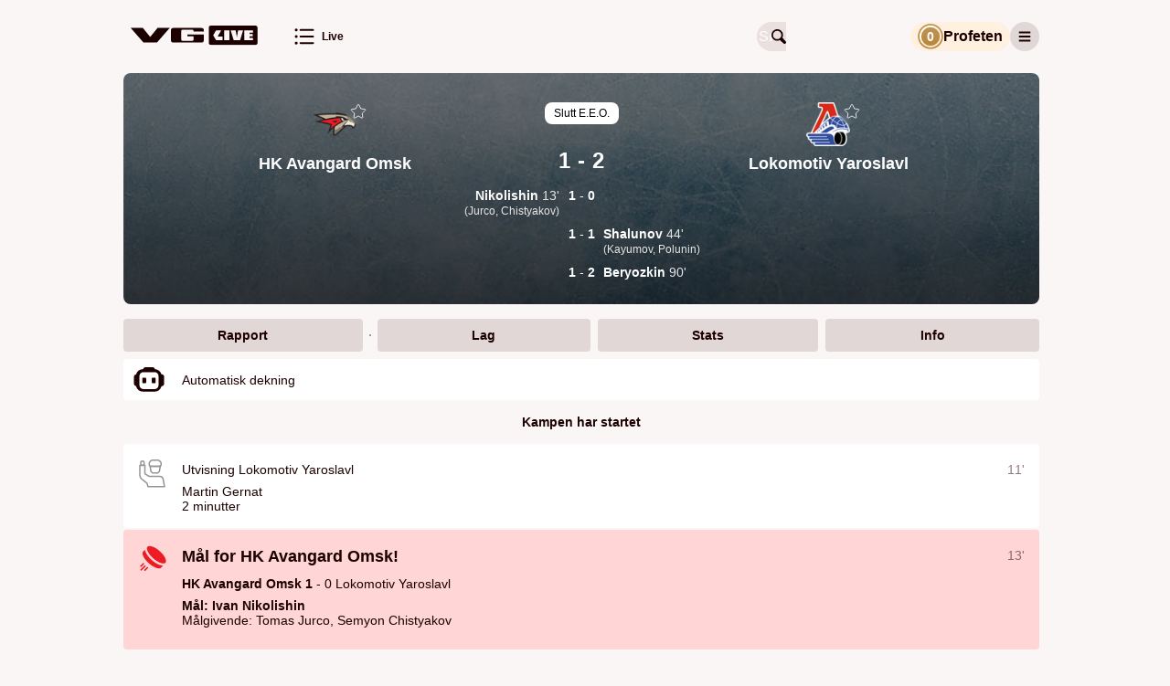

--- FILE ---
content_type: text/html; charset=utf-8
request_url: https://vglive.vg.no/kamp/hk-avangard-omsk-lokomotiv-yaroslavl/645835/rapport
body_size: 38322
content:
<!DOCTYPE html><html lang="no" class="cream-theme light-theme"><head>
        <title>HK Avangard Omsk 1 - 2 Lokomotiv Yaroslavl • VG Live</title><title>VG Live</title>
        <meta charset="UTF-8">
        <meta name="viewport" content="width=device-width, initial-scale=1">
        <meta name="robots" content="index, follow">
        <meta name="google-site-verification" content="LjdK7ID3w_5TvSokcdXNTXck3pZvv32c78KHIwSTAvQ">
        <meta name="google-site-verification" content="dFnwOy0pgsokt9_6lxL1Pz7DehkcOgdy0ERaSo2zfGQ">
        <meta name="google-site-verification" content="ZX4MZ_rXf-zBVD1asBmV388Qbf-7UeJl1s5AhiDylTg">
        <meta name="google-site-verification" content="uPXEWnsPTQL8qt20Qnl08RDoGKkzh4r3zdIg7WPkyPI"> <!-- stage-vglive.vg.no -->

        <meta property="og:locale" content="nb_NO">
        <meta property="og:image:url" content="https://vglive.vg.no/static/site-assets/vg/og-images/vglive.jpg">
        <meta property="og:image:type" content="image/jpeg">
        <meta property="og:image:width" content="1200">
        <meta property="og:image:height" content="630">

        <link rel="apple-touch-icon" sizes="76x76" href="/static/site-assets/vg/apple-icons/apple-touch-icon-76x76.png">
        <link rel="apple-touch-icon" sizes="120x120" href="/static/site-assets/vg/apple-icons/apple-touch-icon-120x120.png">
        <link rel="apple-touch-icon" sizes="152x152" href="/static/site-assets/vg/apple-icons/apple-touch-icon-152x152.png">
        <link rel="apple-touch-icon" sizes="180x180" href="/static/site-assets/vg/apple-icons/apple-touch-icon-180x180.png">
        <meta name="apple-itunes-app" content="app-id=1294661796"> <!-- Apple AppStore smart banner -->
        <link rel="mask­icon" href="/static/site-assets/vg/apple-icons/safari-pinned-tab.svg" color="#f17220">
        <link rel="manifest" href="/manifest.json" crossorigin="use-credentials">
        <link rel="shortcut icon" href="/static/site-assets/vg/favicon.ico">
        <meta name="theme-color" content="#FAF6F6" media="(prefers-color-scheme: light)">
        <meta name="theme-color" content="#000000" media="(prefers-color-scheme: dark)">
        <!-- External resources hints for browser for faster page loading -->
         <!-- Advertising provider - always requested by Advertory -->
        <link rel="preconnect" href="https://ib.adnxs.com" crossorigin="use-credentials"> <!-- Advertising provider - always requested -->
        <link rel="preconnect" href="https://cmp.vg.no"> <!-- Privacy settings provider - it's always requested -->
        <link rel="dns-prefetch" href="https://cdn.sportsnext.schibsted.io"> <!-- CDN for team logos, flags and photos - used on every page -->
        <link rel="dns-prefetch" href="https://assets.vglive.no/"> <!-- Report item icons - used only on report and lineups pages -->
    <link href="/dist/vg/static/css/index.078bfbcb.css" rel="stylesheet"><style type="text/css">body.fullscreen-scroll-in-screen{overflow-x:hidden}.advertory-fullscreen-scroll-wrapper{visibility:hidden;overflow:visible;width:100% !important;height:100vh !important;height:100lvh !important;position:relative;margin:var(--fullscreen-scroll-wrapper-margin);z-index:1;display:block !important;min-height:250px;padding:0 !important;clip-path:polygon(0 0, 100vw 0, 100vw 100dvh, 0 100dvh);-webkit-clip-path:polygon(0 0, 100vw 0, 100vw 100dvh, 0 100dvh)}.advertory-fullscreen-scroll-wrapper>div{position:fixed;top:0;left:0;height:100vh !important;height:100lvh !important;width:100vw !important;overflow:hidden}.advertory-fullscreen-scroll-wrapper>div>iframe{height:inherit !important;width:inherit !important;display:none !important}.advertory-fullscreen-scroll-wrapper.in-screen{visibility:visible;overflow:visible;width:100vw !important}.advertory-fullscreen-scroll-wrapper.in-screen>div>iframe{display:block !important}.advertory-fullscreen-scroll-wrapper.in-screen:before{content:"";width:100vw;height:150dvh;position:relative !important;display:block;transform:translateX(-50%);overflow:visible;z-index:1;left:50%;top:-150dvh;padding:0 !important}.advertory-fullscreen-scroll-wrapper.in-screen:after{content:"";width:100vw;height:150dvh;position:relative !important;display:block;transform:translateX(-50%);overflow:visible;z-index:1;left:50%;top:-50dvh}.advertory-fullscreen-scroll{position:fixed;top:0;left:0;right:0;bottom:0;overflow:hidden}.advertory-fullscreen-scroll::before{content:attr(data-ad-label);box-sizing:border-box;position:fixed;top:0;left:calc(50vw - 628px);width:calc(100% - 36px);max-width:1250px;text-align:left;background-color:hsla(0,0%,100%,.6);color:#212121;font-family:Ester Blenda,Arial,sans-serif;font-size:11px;font-weight:400;font-style:normal;text-transform:lowercase;line-height:1;margin:16px 2px;padding:10px;z-index:1;visibility:inherit !important}@media screen and (max-width: 1290px){.advertory-fullscreen-scroll::before{left:16px}}.advertory-fullscreen-scroll[data-move-cogwheel-to-the-left=true]>div[role=button]{left:calc(50vw - 623px);right:unset}@media screen and (max-width: 1290px){.advertory-fullscreen-scroll[data-move-cogwheel-to-the-left=true]>div[role=button]{left:22px;right:unset}}.advertory-fullscreen-scroll[data-move-cogwheel-to-the-left=true]::before{padding-left:32px}.advertory-fullscreen-scroll>div[id*=utif]{display:block;height:100vh !important;height:100lvh !important;width:100vw !important;overflow:hidden}.advertory-fullscreen-scroll>div[id*=utif]>iframe{display:block;height:inherit !important;width:inherit !important}.advertory-fullscreen-scroll>div[role=button]{z-index:1;opacity:1;background:rgba(0,0,0,0) !important;left:unset;position:fixed !important;right:calc(50vw - 623px);top:19px !important;width:26px !important;height:26px !important}@media screen and (max-width: 1290px){.advertory-fullscreen-scroll>div[role=button]{right:22px}}</style><style type="text/css">.advertory-brandmetrics-survey{width:100%}</style><style type="text/css">:export{c-brown-primary:#632626;c-white-primary:var(--white, #ffffff)}.advertory-vg-ad-native-content{position:relative;display:table;table-layout:fixed;width:100%;margin:0 auto;background:var(--white, #ffffff);font-family:Inter,"Helvetica Neue",Helvetica,Arial,sans-serif;font-weight:700;text-align:left;color:var(--black, #000000)}.advertory-vg-ad-native-content *{line-height:1}.advertory-vg-ad-native-content a.ad-link{display:block;text-decoration:none;color:inherit}.advertory-vg-ad-native-content a.ad-link:hover{text-decoration:none}.advertory-vg-ad-native-content .ad-info{z-index:10;top:44px}@media screen and (min-width: 768px){.advertory-vg-ad-native-content .ad-info{top:50px}}.advertory-vg-ad-native-content .ad-info div[role=button]{top:calc(27px + var(--space-m, 16px)) !important;left:16px;border-bottom-right-radius:13px;background-color:hsla(0,0%,100%,.45);z-index:10}@media screen and (min-width: 768px){.advertory-vg-ad-native-content .ad-info div[role=button]{top:calc(50px + var(--space-m, 16px)) !important;left:24px}}.advertory-vg-ad-native-content .ad-content{display:flex;flex-direction:column}.advertory-vg-ad-native-content .ad-content .ad-header{position:relative;height:27px;display:flex;align-items:center;text-transform:uppercase;padding:0 16px}@media screen and (min-width: 768px){.advertory-vg-ad-native-content .ad-content .ad-header{height:42px;min-height:0;padding:0 24px}}.advertory-vg-ad-native-content .ad-content .ad-header span{font-weight:700;font-size:15px;position:absolute;top:50%;transform:translateY(8%);font-family:"VG Sans",sans-serif;color:#1c0000}@media screen and (min-width: 768px){.advertory-vg-ad-native-content .ad-content .ad-header span{font-size:23px}}.advertory-vg-ad-native-content .ad-content .ad-header .ad-logo{position:absolute;right:0;top:1.5px;width:auto;height:40px;margin-right:16px}@media screen and (min-width: 768px){.advertory-vg-ad-native-content .ad-content .ad-header .ad-logo{width:auto;height:35px;margin-right:24px;top:16px}}.advertory-vg-ad-native-content .ad-content .ad-image-container{display:flex;position:relative;padding:16px}@media screen and (min-width: 768px){.advertory-vg-ad-native-content .ad-content .ad-image-container{min-height:0;padding:24px}}.advertory-vg-ad-native-content .ad-content .ad-image-container .ad-image{width:100%;height:auto;object-fit:cover;object-position:center 0}.advertory-vg-ad-native-content .ad-content .ad-image-container .ad-player-wrapper{height:56.4971751412vw;width:100%}@media screen and (min-width: 768px){.advertory-vg-ad-native-content .ad-content .ad-image-container .ad-player-wrapper{height:407px}}.advertory-vg-ad-native-content .ad-content .ad-text-container{display:flex;flex-direction:column;color:#2b2b2b;padding-bottom:16px;container-type:inline-size;width:100%;container-name:type-box}.advertory-vg-ad-native-content .ad-content .ad-text-container .sponsored-by{display:block;padding:8px;font-size:var(--font-size-xs, 12px);font-weight:normal;text-transform:uppercase}@media screen and (min-width: 768px){.advertory-vg-ad-native-content .ad-content .ad-text-container .sponsored-by{padding:8px 10px}}.advertory-vg-ad-native-content .ad-content .ad-text-container .ad-title{display:block;padding:0 16px;margin-left:0;margin-bottom:0;font-family:"VG Serif",serif;font-weight:827;line-height:1;color:#1c0000;font-size:calc(100vw/(580/16));white-space:nowrap;text-rendering:optimizeLegibility;-webkit-font-smoothing:antialiased}@media screen and (min-width: 580px){.advertory-vg-ad-native-content .ad-content .ad-text-container .ad-title{font-size:16px}}@media screen and (min-width: 768px){.advertory-vg-ad-native-content .ad-content .ad-text-container .ad-title{padding:4px 24px 8px 24px}}.advertory-vg-ad-native-content .ad-content .ad-text-container .ad-description{margin:4px 0;padding:0 16px;font-size:16px;line-height:calc(var(--font-size-s, 14px) + 2px);color:#7f6868;font-family:"VG Serif",serif}@media screen and (min-width: 768px){.advertory-vg-ad-native-content .ad-content .ad-text-container .ad-description{padding:0 24px;font-size:var(--font-size-l, 24px)}}</style><style type="text/css">:export{c-brown-primary:#632626;c-white-primary:var(--white, #ffffff)}.advertory-vg-ad-native-inhouse{position:relative;display:table;table-layout:fixed;width:100%;margin:0 auto;background:var(--white, #ffffff);font-family:"Arial-BoldMT","Arial",sans-serif;font-weight:700;text-align:left;color:var(--black, #000000)}.advertory-vg-ad-native-inhouse *{line-height:normal}.advertory-vg-ad-native-inhouse a.ad-link{display:block;color:inherit;text-decoration:none}.advertory-vg-ad-native-inhouse a.ad-link:hover{text-decoration:none}.advertory-vg-ad-native-inhouse .ad-info{top:30px}@media screen and (min-width: 768px){.advertory-vg-ad-native-inhouse .ad-info{top:33px}}.advertory-vg-ad-native-inhouse .ad-info div[role=button]{z-index:10;background-color:hsla(0,0%,100%,.45);border-bottom-right-radius:13px}.advertory-vg-ad-native-inhouse .ad-content{display:flex;flex-direction:column}.advertory-vg-ad-native-inhouse .ad-content .ad-image-container{display:flex;position:relative}.advertory-vg-ad-native-inhouse .ad-content .ad-image-container .ad-image{width:100%;height:auto;max-height:100%;object-fit:cover;object-position:center 0}.advertory-vg-ad-native-inhouse .ad-content .ad-image-container .ad-logo{position:absolute;height:48px;width:auto;top:auto;bottom:8px;left:8px;right:auto}@media screen and (min-width: 768px){.advertory-vg-ad-native-inhouse .ad-content .ad-image-container .ad-logo{left:16px;bottom:16px;width:64px;height:64px}}.advertory-vg-ad-native-inhouse .ad-content .ad-text-container{display:flex;flex-direction:column;padding-bottom:10px}@media screen and (min-width: 768px){.advertory-vg-ad-native-inhouse .ad-content .ad-text-container{padding-bottom:8px}}.advertory-vg-ad-native-inhouse .ad-content .ad-text-container .sponsored-by{padding:8px 0 0 8px;font-size:12px;font-family:Inter,"Helvetica Neue",Helvetica,Arial,sans-serif;font-weight:500;text-transform:uppercase;color:var(--accent, #d00000)}@media screen and (min-width: 768px){.advertory-vg-ad-native-inhouse .ad-content .ad-text-container .sponsored-by{padding:12px 0 0 16px}}.advertory-vg-ad-native-inhouse .ad-content .ad-text-container .sponsored-by .sponsor-name{font-weight:bold}.advertory-vg-ad-native-inhouse .ad-content .ad-text-container .ad-title{display:block;padding:0 8px;margin-top:12px;margin-left:0;font-family:Inter,"Helvetica Neue",Helvetica,Arial,sans-serif;font-size:max(22px,min(3.6rem,24px));font-weight:bold;color:inherit}@media screen and (min-width: 768px){.advertory-vg-ad-native-inhouse .ad-content .ad-text-container .ad-title{padding:0 16px;margin:.3rem 0;font-weight:700}}@media screen and (min-width: 768px){.advertory-vg-ad-native-inhouse:not(.flexible) .ad-content{height:400px}}</style><style type="text/css">.advertory-vg-ad-native-sponsorstripe{position:absolute;top:0;left:0;width:100%;padding:0;margin:0;border:none;background-color:rgba(0,0,0,0);text-align:left}.advertory-vg-ad-native-sponsorstripe .ad-info{position:absolute;display:none;align-items:center;justify-content:space-between;gap:var(--space-m, 16px);padding:var(--space-m, 16px);background:rgba(0,0,0,.9);z-index:1}.advertory-vg-ad-native-sponsorstripe .ad-info-description{color:var(--white, #ffffff);font-size:var(--font-size-s, 14px);line-height:var(--font-size-ml, 18px)}.advertory-vg-ad-native-sponsorstripe .ad-info-link{text-decoration:underline}.advertory-vg-ad-native-sponsorstripe .ad-wrapper{display:flex;flex-wrap:wrap;justify-content:space-between;align-items:center;padding:5px 10px;margin:auto;height:50px;background:linear-gradient(to bottom, rgba(0, 0, 0, 0.75) 0%, rgba(0, 0, 0, 0) 100%);font-family:Inter,"Helvetica Neue",Helvetica,Arial,sans-serif}.advertory-vg-ad-native-sponsorstripe .ad-open-button{display:grid;place-items:center}.advertory-vg-ad-native-sponsorstripe .ad-logo-wrapper{width:30%;max-width:160px;max-height:100%}.advertory-vg-ad-native-sponsorstripe .ad-logo{width:100%;height:100%}.advertory-vg-ad-native-sponsorstripe .ad-title{margin-right:10px;font-weight:bold;font-size:var(--font-size-s, 14px);color:var(--white, #ffffff)}@media screen and (min-width: 768px){.advertory-vg-ad-native-sponsorstripe .ad-title{font-size:var(--font-size-ml, 18px)}}</style><style type="text/css">:export{c-brown-primary:#632626;c-white-primary:var(--white, #ffffff)}.advertory-vg-ad-native-ukesmeny{width:100%;height:100%;position:relative}.advertory-vg-ad-native-ukesmeny a.ad-link{height:inherit;color:inherit;text-decoration:none;display:block}.advertory-vg-ad-native-ukesmeny a.ad-link:hover{text-decoration:none}.advertory-vg-ad-native-ukesmeny .ad-info{position:absolute;top:0;right:0;transform:translateX(-26px);z-index:10}.advertory-vg-ad-native-ukesmeny .ad-info div[role=button]{background-color:hsla(0,0%,100%,.75);border-bottom-left-radius:13px;border-bottom-right-radius:0px;border-top-right-radius:11px}.advertory-vg-ad-native-ukesmeny .ad-content{display:flex;flex-direction:column;height:100%}.advertory-vg-ad-native-ukesmeny .ad-content .ad-header{position:absolute;z-index:999;color:var(--white, #ffffff);background-color:rgba(0,0,0,.25);top:1rem;left:1rem;border-radius:5px;font-size:11px;padding:.5rem;font-family:Inter,"Helvetica Neue",Helvetica,Arial,sans-serif;font-weight:400}.advertory-vg-ad-native-ukesmeny .ad-content .ad-image-container{display:flex;position:relative;height:100%}.advertory-vg-ad-native-ukesmeny .ad-content .ad-image-container img{width:100%;height:100%;border-radius:12px}.advertory-vg-native-ad__front:has(.advertory-vg-ad-native-ukesmeny){height:100%}</style><style type="text/css">:export{c-brown-primary:#632626;c-white-primary:var(--white, #ffffff)}.advertory-vg-ad-native-ukesmeny-sponsor-stripe{width:100%;background:rgba(0,0,0,0);position:relative;margin-bottom:10px}.advertory-vg-ad-native-ukesmeny-sponsor-stripe a.ad-link{color:inherit;text-decoration:none;display:contents}.advertory-vg-ad-native-ukesmeny-sponsor-stripe a.ad-link:hover{text-decoration:none}.advertory-vg-ad-native-ukesmeny-sponsor-stripe .ad-info{display:none;top:44px;z-index:10}.advertory-vg-ad-native-ukesmeny-sponsor-stripe .ad-content{display:flex;flex-direction:column;align-items:center}.advertory-vg-ad-native-ukesmeny-sponsor-stripe .ad-content .ad-header{position:relative;display:flex;flex-direction:row;justify-content:center;align-items:center}.advertory-vg-ad-native-ukesmeny-sponsor-stripe .ad-content .ad-header .ad-logo{position:relative;max-width:15%}.advertory-vg-ad-native-ukesmeny-sponsor-stripe .ad-content .ad-header .info-button-wrapper{display:grid;place-content:center;height:30px;min-width:30px}.advertory-vg-ad-native-ukesmeny-sponsor-stripe .ad-content .ad-header .info-button-wrapper .info-button{height:10px;width:10px;position:relative;border:solid 1px var(--fontColor);border-radius:50%}.advertory-vg-ad-native-ukesmeny-sponsor-stripe .ad-content .ad-header .info-button-wrapper .info-button:before{content:"i";color:var(--fontColor);position:absolute;left:50%;top:50%;transform:translate(-50%, -50%);font-size:7px}.advertory-vg-ad-native-ukesmeny-sponsor-stripe .ad-content .ad-header .title{display:block;width:max-content;color:var(--fontColor);padding:0 4px;font-size:var(--mobileTitleSize);white-space:nowrap;margin-left:0;font-weight:700;font-family:Inter,"Helvetica Neue",Helvetica,Arial,sans-serif}.advertory-vg-ad-native-ukesmeny-sponsor-stripe .ad-content .description{font-weight:400;font-size:clamp(9px,1.4rem,20px);line-height:18px;text-align:center;color:var(--fontColor);width:80%}.advertory-vg-ad-native-ukesmeny-sponsor-stripe .ad-content .description a{text-decoration:underline;white-space:nowrap}.advertory-vg-ad-native-ukesmeny-sponsor-stripe .ad-content .hide{display:none}</style><style type="text/css">:export{c-brown-primary:#632626;c-white-primary:var(--white, #ffffff)}</style><style type="text/css">:export{c-brown-primary:#632626;c-white-primary:var(--white, #ffffff)}.advertory-vg-ad-native{box-sizing:border-box;-webkit-box-sizing:border-box;-moz-box-sizing:border-box;position:relative;display:table;table-layout:fixed;width:100%;min-height:250px;height:auto;margin:auto;text-align:left;text-decoration:none;font-family:"Arial-BoldMT","Arial",sans-serif}@media screen and (min-width: 768px){.advertory-vg-ad-native{min-height:400px}}.advertory-vg-ad-native *{box-sizing:border-box;-webkit-box-sizing:border-box;-moz-box-sizing:border-box;line-height:normal;text-transform:none}.advertory-vg-ad-native .ad-info{position:absolute;top:26px}.advertory-vg-ad-native .ad-info div[role=button]{z-index:10;background-color:hsla(0,0%,100%,.45);border-bottom-right-radius:13px}.advertory-vg-ad-native a.ad-link{display:block;text-decoration:none;color:#2b2b2b;border:1px solid #b4b4b4}.advertory-vg-ad-native a.ad-link .ad-content .ad-header{width:100%;padding:5px 8px;background:#facf62;font-size:var(--font-size-xs, 12px);font-weight:bold;color:#555}.advertory-vg-ad-native a.ad-link .ad-content .ad-image-container{position:relative;line-height:0;max-height:400px;overflow:hidden}@media screen and (min-width: 768px){.advertory-vg-ad-native a.ad-link .ad-content .ad-image-container{min-height:300px;max-height:500px}}.advertory-vg-ad-native a.ad-link .ad-content .ad-image-container .ad-player-wrapper{height:56.4971751412vw;width:100%}@media screen and (min-width: 768px){.advertory-vg-ad-native a.ad-link .ad-content .ad-image-container .ad-player-wrapper{height:326px}}.advertory-vg-ad-native a.ad-link .ad-content .ad-image-container .ad-image{position:static;width:100%;height:auto;object-fit:cover}.advertory-vg-ad-native a.ad-link .ad-content .ad-image-container .ad-logo{position:absolute;height:35px;width:auto;top:auto;bottom:8px;left:8px;right:auto}@media screen and (min-width: 768px){.advertory-vg-ad-native a.ad-link .ad-content .ad-image-container .ad-logo{left:16px;bottom:16px;height:40px}}.advertory-vg-ad-native a.ad-link .ad-content .ad-text-container{padding:0 10px 15px;background:#fffced;overflow:auto}@media screen and (min-width: 768px){.advertory-vg-ad-native a.ad-link .ad-content .ad-text-container{background:#fff6d1;overflow:auto}}.advertory-vg-ad-native a.ad-link .ad-content .ad-text-container .sponsored-by{display:block;margin:8px 0;font-size:var(--font-size-xs, 12px);font-weight:bold;text-transform:uppercase;color:#1399ca}.advertory-vg-ad-native a.ad-link .ad-content .ad-text-container .title{margin:8px 0;font-size:calc(20px + .5vw);font-weight:bold;font-family:Arial,sans-serif;line-height:1}@media screen and (min-width: 768px){.advertory-vg-ad-native a.ad-link .ad-content .ad-text-container .title{font-size:var(--font-size-xxl, 40px)}}.advertory-vg-ad-native a.ad-link:hover{text-decoration:none}</style><style type="text/css">:export{c-brown-primary:#632626;c-white-primary:var(--white, #ffffff)}.advertory-shared-ad-native-recirc{position:relative;height:100%;width:100%;max-width:690px;margin:auto;clear:both;text-size-adjust:100%;background-color:#fffbee}.advertory-shared-ad-native-recirc .ad-info div[role=button]{z-index:10;background-color:hsla(0,0%,100%,.45);border-bottom-right-radius:13px}.advertory-shared-ad-native-recirc .ad-link{position:static;max-height:unset;display:flex;flex-direction:column;flex-wrap:wrap;justify-content:space-between;-webkit-box-pack:justify;border:0;background-color:#fffbee;text-decoration:none}.advertory-shared-ad-native-recirc .ad-link .ad-content .ad-image-container{order:0;width:100%;margin:0;position:relative}.advertory-shared-ad-native-recirc .ad-link .ad-content .ad-image-container .ad-image{width:100%;height:auto;position:static;object-fit:cover;max-height:unset}.advertory-shared-ad-native-recirc .ad-link .ad-content .ad-image-container .ad-logo{position:absolute;height:35px;width:auto;top:auto;bottom:8px;left:8px;right:auto}@media screen and (min-width: 768px){.advertory-shared-ad-native-recirc .ad-link .ad-content .ad-image-container .ad-logo{left:16px;bottom:16px;height:40px}}.advertory-shared-ad-native-recirc .ad-link .ad-content .ad-text-container{display:flex;flex-direction:column;order:1;flex:1 0 50%;align-self:baseline;height:auto;padding:4px 8px 8px}.advertory-shared-ad-native-recirc .ad-link .ad-content .ad-text-container .ad-sponsor{width:fit-content;display:block;align-self:flex-start;padding:2px 4px !important;margin:0 0 4px;background-color:#ffe88a;font-family:Inter,"Helvetica Neue",Helvetica,Arial,sans-serif;font-size:10px;font-weight:700;text-transform:uppercase;text-align:left;color:#2b2b2b}.advertory-shared-ad-native-recirc .ad-link .ad-content .ad-text-container .ad-title{font-family:"Austin News Deck Web","Times New Roman",serif;font-weight:600;font-size:clamp(24px,4.1379310345vw,26px);line-height:clamp(32px,5.5172413793vw,34px);margin:0;text-align:left;color:#2b2b2b}@media screen and (min-width: 768px){.advertory-shared-ad-native-recirc .ad-link .ad-content .ad-text-container .ad-title{font-size:37px;line-height:1}}.advertory-shared-ad-native-recirc .ad-link .ad-content .ad-text-container .ad-description{display:inline;margin:8px 0 0;font-size:var(--font-size-xs, 12px);font-family:Inter,"Helvetica Neue",Helvetica,Arial,sans-serif;font-weight:500;color:#2b2b2b;text-align:left}</style><style type="text/css">:export{c-brown-primary:#632626;c-white-primary:var(--white, #ffffff)}.advertory-vg-ad-native-podme{position:relative;width:100%;max-width:980px;height:202px;display:flex;border-radius:10px;margin-top:-10px;background:linear-gradient(90deg, rgb(35, 55, 94) 0%, rgb(4, 20, 38) 104.93%);font-family:Inter,"Helvetica Neue",Helvetica,Arial,sans-serif,Arial,sans-serif;text-align:left}.advertory-vg-ad-native-podme *{line-height:normal}.advertory-vg-ad-native-podme .ad-link{text-decoration:none;width:100%}.advertory-vg-ad-native-podme .ad-link:hover{text-decoration:none}.advertory-vg-ad-native-podme .ad-content-wrapper{display:flex;flex-direction:column;height:100%;width:100%}.advertory-vg-ad-native-podme .ad-content-wrapper .ad-content{box-sizing:border-box;height:100%;width:100%}.advertory-vg-ad-native-podme .ad-content-wrapper .ad-content .ad-main-content{display:flex;justify-content:center;align-content:center;height:100%;width:100%}.advertory-vg-ad-native-podme .ad-content-wrapper .ad-content .ad-main-content .ad-text-container{display:flex;flex-direction:column;width:428px;margin:41px 28px 41px 41px}.advertory-vg-ad-native-podme .ad-content-wrapper .ad-content .ad-main-content .ad-text-container .ad-title{font-size:23px;font-weight:600;line-height:28px;color:var(--white, #ffffff);margin-bottom:15px}@media screen and (min-width: 600px){.advertory-vg-ad-native-podme .ad-content-wrapper .ad-content .ad-main-content .ad-text-container .ad-title{font-size:20xp;font-weight:600;line-height:24px}}.advertory-vg-ad-native-podme .ad-content-wrapper .ad-content .ad-main-content .ad-text-container .ad-description{font-size:var(--font-size-ml, 18px);font-weight:500;line-height:22px;color:#17e0e3}.advertory-vg-ad-native-podme .ad-content-wrapper .ad-content .ad-main-content .ad-small-image-container{display:none;max-width:250px}@media screen and (min-width: 600px){.advertory-vg-ad-native-podme .ad-content-wrapper .ad-content .ad-main-content .ad-small-image-container{display:flex;-webkit-box-pack:center;justify-content:center;-webkit-box-align:center;align-items:center;max-width:253px;min-width:250px;height:100%;margin:0 auto}}.advertory-vg-ad-native-podme .ad-content-wrapper .ad-content .ad-main-content .ad-small-image-container .ad-small-image{height:100%;max-width:100%;object-fit:cover}.advertory-vg-ad-native-podme .ad-content-wrapper .ad-content .ad-main-content .ad-logo{display:flex;justify-content:center;align-items:center;margin:8px}.advertory-vg-ad-native-podme .ad-content-wrapper .ad-content .ad-main-content .ad-logo>.logo{display:block}@media screen and (min-width: 600px){.advertory-vg-ad-native-podme .ad-content-wrapper .ad-content .ad-main-content .ad-logo{margin-right:24px}}.advertory-vg-ad-native-podme.description .ad-content-wrapper .ad-content .ad-description{display:block;font-size:var(--font-size-xs, 12px);font-style:normal;font-weight:400;line-height:13px;color:#17e0e3}@media screen and (min-width: 600px){.advertory-vg-ad-native-podme.description .ad-content-wrapper .ad-content .ad-description{font-size:var(--font-size-s, 14px);line-height:17px}}.advertory-vg-ad-native-podme.article .ad-content-wrapper .ad-content .ad-main-content .ad-small-image-container{max-width:127px;display:block;flex-shrink:0;margin:16px 8px 16px 0}@media screen and (min-width: 600px){.advertory-vg-ad-native-podme.article .ad-content-wrapper .ad-content .ad-main-content .ad-small-image-container{max-width:191px;padding:0;margin:0}}.advertory-vg-ad-native-podme.article .ad-content-wrapper .ad-content .ad-main-content .ad-small-image-container .ad-small-image{object-fit:contain}</style><style type="text/css">:export{c-brown-primary:#632626;c-white-primary:var(--white, #ffffff)}.advertory-vg-ad-native-podme-section{height:202px;border-radius:11px;margin-left:-145px;margin-right:-145px;background:linear-gradient(90deg, rgb(35, 55, 94) 0%, rgb(4, 20, 38) 104.93%);text-align:left;text-size-adjust:100%}.advertory-vg-ad-native-podme-section .ad-link{border-bottom:initial;color:initial}.advertory-vg-ad-native-podme-section .ad-link .ad-content-wrapper{display:flex;height:100%;font-family:Inter,"Helvetica Neue",Helvetica,Arial,sans-serif;font-style:normal;font-weight:normal}.advertory-vg-ad-native-podme-section .ad-link .ad-text-container{display:flex;flex-direction:column;width:428px;margin:41px 28px 41px 41px}.advertory-vg-ad-native-podme-section .ad-link .ad-text-container .ad-title{margin-bottom:15px;font-size:20xp;font-weight:600;line-height:28px;color:var(--white, #ffffff)}.advertory-vg-ad-native-podme-section .ad-link .ad-text-container .ad-description{font-size:var(--font-size-ml, 18px);font-weight:500;line-height:22px;color:#17e0e3}.advertory-vg-ad-native-podme-section .ad-link .ad-image-container{display:flex;-webkit-box-pack:center;justify-content:center;-webkit-box-align:center;align-items:center;max-width:253px;min-width:250px;height:100%;margin:0 auto}.advertory-vg-ad-native-podme-section .ad-link .ad-image-container .ad-image{max-width:100%;max-height:100%;object-fit:fill}.advertory-vg-ad-native-podme-section .ad-link .ad-logo-container{display:flex;-webkit-box-pack:center;justify-content:center;-webkit-box-align:center;align-items:center;max-width:162px;height:100%;margin:0 16px}.advertory-vg-ad-native-podme-section .ad-link .ad-logo-container .ad-logo{max-width:100%;max-height:100%;object-fit:fill}</style><style type="text/css">:export{c-brown-primary:#632626;c-white-primary:var(--white, #ffffff)}.advertory-vg-ad-native-video .ad-info>div[role=button]{right:0 !important;left:unset !important;border-bottom-left-radius:50%;border-bottom-right-radius:unset;background-color:hsla(0,0%,100%,.45)}.advertory-vg-ad-native-video .ad-content{box-sizing:border-box;display:flex;flex-direction:column;border-bottom:1px solid #b4b4b4;border-top:1px solid #b4b4b4;font-family:Inter,"Helvetica Neue",Helvetica,Arial,sans-serif;line-height:normal}.advertory-vg-ad-native-video .ad-content .ad-header{box-sizing:border-box;width:100%;padding:5px;background:#facf62;font-size:var(--font-size-xs, 12px);font-weight:bold;text-align:left;color:#555}.advertory-vg-ad-native-video .ad-content .ad-header span{box-sizing:border-box;width:100%;padding:5px;background:#facf62;font-size:var(--font-size-xs, 12px);font-weight:bold;color:#555}.advertory-vg-ad-native-video .ad-content .ad-image-container{position:relative;height:52.356%;order:1}.advertory-vg-ad-native-video .ad-content .ad-image-container .ad-player-wrapper{box-sizing:border-box;position:relative;width:100%;height:56.4971751412vw}@media screen and (min-width: 768px){.advertory-vg-ad-native-video .ad-content .ad-image-container .ad-player-wrapper{height:326px}}.advertory-vg-ad-native-video .ad-content .ad-link{order:1;text-align:left;text-decoration:none}.advertory-vg-ad-native-video .ad-content .ad-link .ad-text-container{box-sizing:border-box;order:2;align-self:baseline;width:100%;padding:0 10px 15px;background:#fffced;font-family:Arial,sans-serif;overflow:auto}.advertory-vg-ad-native-video .ad-content .ad-link .ad-text-container .sponsored-by{display:block;align-self:flex-start;margin:8px 0;font-size:var(--font-size-xs, 12px);font-weight:bold;text-align:left;text-transform:uppercase;color:#1399ca}.advertory-vg-ad-native-video .ad-content .ad-link .ad-text-container .title{margin:0;font-size:20xp;font-weight:bold;line-height:1;text-align:left;color:#2b2b2b;overflow:hidden}@media screen and (min-width: 768px){.advertory-vg-ad-native-video .ad-content{border:1px solid #b4b4b4}.advertory-vg-ad-native-video .ad-link.ad-text-container{background:#fff6d1}.advertory-vg-ad-native-video .ad-link.ad-text-container .title{margin:8px 0;font-size:var(--font-size-xxl, 40px)}}@media screen and (min-width: 1025px){.advertory-vg-ad-native-video .ad-content .ad-image-container{min-height:300px}}</style><style type="text/css">:export{c-brown-primary:#632626;c-white-primary:var(--white, #ffffff)}.advertory-vg-ad-native-fishfinger .ad-link{display:flex;flex-direction:column;align-items:center;margin:0 var(--space-xs, 8px) var(--space-xs, 8px);padding:var(--space-m, 16px) 0 var(--space-xxs, 4px);border-radius:var(--space-xs, 8px);color:var(--white, #ffffff);background-color:#1c1c1e}@media screen and (min-width: 768px){.advertory-vg-ad-native-fishfinger .ad-link{margin:0 0 var(--space-xs, 8px)}}.advertory-vg-ad-native-fishfinger .ad-content{display:flex;align-items:center;justify-content:center;gap:var(--space-xxs, 4px);height:24px;font-weight:600;font-size:var(--font-size-xs, 12px)}.advertory-vg-ad-native-fishfinger .ad-image{height:16px}.advertory-vg-ad-native-fishfinger .ad-title{white-space:nowrap}.advertory-vg-ad-native-fishfinger .ad-logo{height:24px}</style><style type="text/css">:export{c-brown-primary:#632626;c-white-primary:var(--white, #ffffff)}.advertory-vg-ad-native-affiliate{position:relative;width:100%;margin:0 auto;background:var(--white, #ffffff);font-family:Inter,"Helvetica Neue",Helvetica,Arial,sans-serif;font-weight:700;text-align:left;color:#2b2b2b}.advertory-vg-ad-native-affiliate a.ad-link{display:block;text-decoration:none;color:inherit}.advertory-vg-ad-native-affiliate a.ad-link:hover{text-decoration:none}.advertory-vg-ad-native-affiliate .ad-info{z-index:10;top:44px}@media screen and (min-width: 768px){.advertory-vg-ad-native-affiliate .ad-info{top:50px}}.advertory-vg-ad-native-affiliate .ad-info div[role=button]{left:16px;top:43px;border-bottom-right-radius:13px;background-color:hsla(0,0%,100%,.45);z-index:10}@media screen and (min-width: 768px){.advertory-vg-ad-native-affiliate .ad-info div[role=button]{top:66px;left:24px}}.advertory-vg-ad-native-affiliate .ad-content{display:flex;flex-direction:column}.advertory-vg-ad-native-affiliate .ad-content .ad-header{position:relative;height:27px;color:#2a2a2a;display:flex;justify-content:space-between;align-items:center;text-transform:uppercase;padding:0 16px}@media screen and (min-width: 768px){.advertory-vg-ad-native-affiliate .ad-content .ad-header{height:42px;padding:0 24px}}.advertory-vg-ad-native-affiliate .ad-content .ad-header span{font-weight:700;font-size:15px;line-height:17px;position:relative;padding:0;font-family:"VG Sans",sans-serif;color:#1c0000;align-self:end;transform:translateY(20%)}@media screen and (min-width: 768px){.advertory-vg-ad-native-affiliate .ad-content .ad-header span{font-size:23px;transform:translateY(8%)}}.advertory-vg-ad-native-affiliate .ad-content .ad-header .ad-logo{position:relative;right:0;width:auto;height:25px;align-self:end;transform:translateY(6px)}@media screen and (min-width: 768px){.advertory-vg-ad-native-affiliate .ad-content .ad-header .ad-logo{width:auto;height:35px;transform:translateY(7px)}}.advertory-vg-ad-native-affiliate .ad-content .ad-image-container{display:flex;position:relative;padding:16px}@media screen and (min-width: 768px){.advertory-vg-ad-native-affiliate .ad-content .ad-image-container{min-height:0;padding:24px}}.advertory-vg-ad-native-affiliate .ad-content .ad-image-container .ad-image{width:100%;height:auto;object-fit:cover;object-position:center 0}.advertory-vg-ad-native-affiliate .ad-content .ad-text-container{display:flex;flex-direction:column;color:#2b2b2b;padding-bottom:8px;container-type:inline-size;width:100%;container-name:type-box}.advertory-vg-ad-native-affiliate .ad-content .ad-text-container .ad-title{display:block;padding:8px 16px 8px;margin-left:0;width:100%;margin-bottom:0;font-family:"VG Serif",serif;font-weight:827;line-height:1;color:#1c0000;font-size:calc(100vw/(580/16));white-space:nowrap;text-rendering:optimizeLegibility;-webkit-font-smoothing:antialiased}@media screen and (min-width: 580px){.advertory-vg-ad-native-affiliate .ad-content .ad-text-container .ad-title{font-size:16px}}@media screen and (min-width: 768px){.advertory-vg-ad-native-affiliate .ad-content .ad-text-container .ad-title{padding:8px 24px 16px}}.advertory-vg-ad-native-affiliate .ad-content .ad-text-container .ad-description{padding:0 16px;font-size:16px;font-family:"VG Serif",serif;line-height:calc(var(--font-size-s, 14px) + 2px)}@media screen and (min-width: 768px){.advertory-vg-ad-native-affiliate .ad-content .ad-text-container .ad-description{padding:8px 24px 0px;font-size:var(--font-size-l, 24px)}}</style><style type="text/css">:export{c-brown-primary:#632626;c-white-primary:var(--white, #ffffff)}.godt-dish-item:has(.advertory-vg-ad-native-ukesmeny-video){min-width:195px}.advertory-vg-ad-native-ukesmeny-video{width:100%;height:100%;position:relative}.advertory-vg-ad-native-ukesmeny-video .ad-info{position:absolute;top:0;right:0;transform:translateX(-26px);z-index:10}.advertory-vg-ad-native-ukesmeny-video .ad-info div[role=button]{background-color:hsla(0,0%,100%,.75);border-bottom-left-radius:13px;border-bottom-right-radius:0;border-top-right-radius:11px}.advertory-vg-ad-native-ukesmeny-video .ad-content{display:flex;flex-direction:column;height:100%}.advertory-vg-ad-native-ukesmeny-video .ad-content .ad-header{position:absolute;z-index:999;color:var(--white, #ffffff);background-color:rgba(0,0,0,.3);top:8px;left:8px;border-radius:3px;font-size:11px;padding:.5rem;font-family:Inter,"Helvetica Neue",Helvetica,Arial,sans-serif;font-weight:500}.advertory-vg-ad-native-ukesmeny-video .ad-content .ad-image-container{position:relative;height:300px;width:195px}.advertory-vg-ad-native-ukesmeny-video .ad-content .ad-image-container .ad-player-wrapper{box-sizing:border-box;position:relative;height:100%;width:100%}</style><style type="text/css">[id^=integration_godt-menu]>article .jw-controls>.jw-controlbar .jw-slider-time{display:none}[id^=integration_godt-menu]>article .jw-controls>.jw-controlbar .jw-button-container{padding:0 6px;height:36px}[id^=integration_godt-menu]>article .jw-controls>.jw-controlbar .jw-button-container .jw-icon{margin-right:3px;height:unset;width:unset;bottom:0}[id^=integration_godt-menu]>article .jw-controls>.jw-controlbar .jw-button-container .jw-icon-volume,[id^=integration_godt-menu]>article .jw-controls>.jw-controlbar .jw-button-container .jw-icon-playback{display:flex}</style><style type="text/css">:export{c-brown-primary:#632626;c-white-primary:var(--white, #ffffff)}.advertory-vg-ad-native-seamless-image{background-color:#f5f5f5;border-top:1px solid #e8e8e8;border-bottom:1px solid #e8e8e8}.advertory-vg-ad-native-seamless-image .ad-info div[role=button]{left:100%;transform:translateX(-100%);background-color:hsla(0,0%,100%,.45);border-bottom-left-radius:13px}.advertory-vg-ad-native-seamless-image .ad-link .ad-content{display:flex;flex-direction:column}.advertory-vg-ad-native-seamless-image .ad-link .ad-content .ad-header{display:flex;align-items:center;justify-content:space-between;padding:15px}.advertory-vg-ad-native-seamless-image .ad-link .ad-content .ad-header .ad-header-text{display:flex;flex-direction:column;align-items:flex-start}.advertory-vg-ad-native-seamless-image .ad-link .ad-content .ad-header .ad-header-text .sponsored-by{color:#18191a;font-family:Arial,sans-serif;font-weight:700;font-size:var(--font-size-ml, 18px)}.advertory-vg-ad-native-seamless-image .ad-link .ad-content .ad-header .ad-header-text .ad-annons{color:#666;font-family:Arial,sans-serif;font-weight:normal;font-size:var(--font-size-s, 14px)}.advertory-vg-ad-native-seamless-image .ad-link .ad-content .ad-header .ad-logo{max-height:38px}.advertory-vg-ad-native-seamless-image .ad-link .ad-content .ad-image-container .ad-image{height:430px;width:100%;object-fit:cover;object-position:center 0}.advertory-vg-ad-native-seamless-image .ad-link .ad-content .ad-text-container{display:flex;align-items:center;justify-content:space-between;padding:15px}.advertory-vg-ad-native-seamless-image .ad-link .ad-content .ad-text-container .description{padding-right:10px;color:#292929;font-family:Arial,sans-serif;font-weight:normal;font-size:15px}.advertory-vg-ad-native-seamless-image .ad-link .ad-content .ad-text-container .ad-action{background-color:red;padding:8px;color:var(--white, #ffffff);font-family:StagSans-Medium,sans-serif;font-weight:700;font-size:var(--font-size-s, 14px);border-radius:5px;width:110px}</style><style type="text/css">@import"https://fonts.googleapis.com/css?family=Roboto:400,500&display=swap";.advertory-shared-ad-native-content-display-basic{width:100%;font-family:Roboto,sans-serif;color:#6d747e;text-align:left;background:#fff;position:relative;margin:0 auto;display:flex;flex-direction:column}.advertory-shared-ad-native-content-display-basic *{line-height:normal}.advertory-shared-ad-native-content-display-basic .ad-info{top:0;right:8px;position:absolute}.advertory-shared-ad-native-content-display-basic .ad-info>div{position:initial !important}.advertory-shared-ad-native-content-display-basic .ad-link{text-decoration:none}.advertory-shared-ad-native-content-display-basic .ad-link:hover{text-decoration:none}.advertory-shared-ad-native-content-display-basic .ad-header{padding:5px 16px;background-color:#ffcd00;font-size:12px;text-transform:uppercase;color:#495057;font-weight:600}.advertory-shared-ad-native-content-display-basic .ad-content-wrapper{display:flex;flex-direction:column}.advertory-shared-ad-native-content-display-basic .ad-content-wrapper .ad-large-image-container{position:relative;padding-bottom:40%}@media screen and (min-width: 768px){.advertory-shared-ad-native-content-display-basic .ad-content-wrapper .ad-large-image-container{display:none}}.advertory-shared-ad-native-content-display-basic .ad-content-wrapper .ad-large-image-container .ad-large-image-wrapper{position:absolute;height:100%;width:100%}.advertory-shared-ad-native-content-display-basic .ad-content-wrapper .ad-large-image-container .ad-large-image-wrapper .ad-large-image{object-fit:cover;min-width:100%;height:100%}.advertory-shared-ad-native-content-display-basic .ad-content-wrapper .ad-content{box-sizing:border-box;display:flex;background-color:#fffae6}.advertory-shared-ad-native-content-display-basic .ad-content-wrapper .ad-content .ad-text-container{flex-grow:1;padding:16px}.advertory-shared-ad-native-content-display-basic .ad-content-wrapper .ad-content .ad-text-container .ad-title{font-size:20px;color:#212529;font-weight:600;margin-bottom:16px}@media screen and (min-width: 768px){.advertory-shared-ad-native-content-display-basic .ad-content-wrapper .ad-content .ad-text-container .ad-title{font-size:22px}}.advertory-shared-ad-native-content-display-basic .ad-content-wrapper .ad-content .ad-text-container .ad-sponsor{font-size:11px;color:gray;font-weight:600;text-transform:uppercase}.advertory-shared-ad-native-content-display-basic .ad-content-wrapper .ad-content .ad-small-image-container{display:none;max-width:175px}@media screen and (min-width: 768px){.advertory-shared-ad-native-content-display-basic .ad-content-wrapper .ad-content .ad-small-image-container{display:block}}.advertory-shared-ad-native-content-display-basic .ad-content-wrapper .ad-content .ad-small-image-container .ad-small-image{object-fit:cover;max-width:100%}.advertory-shared-ad-native-content-display-basic.article .ad-info{top:0;right:0;position:absolute;border-bottom-left-radius:50%;background:hsla(0,0%,100%,.6)}.advertory-shared-ad-native-content-display-basic.article .ad-info>div{position:initial !important}.advertory-shared-ad-native-content-display-basic.article .ad-content-wrapper .ad-content .ad-small-image-container{display:block}.advertory-shared-ad-native-content-display-basic.article .ad-content-wrapper .ad-content .ad-text-container{padding:8px 16px;border-left:4px solid #ffcd00}.advertory-shared-ad-native-content-display-basic.article .ad-content-wrapper .ad-content .ad-text-container .ad-header-wrapper{display:flex;margin-bottom:8px}@media screen and (min-width: 768px){.advertory-shared-ad-native-content-display-basic.article .ad-content-wrapper .ad-content .ad-text-container .ad-header-wrapper{margin-bottom:16px}}.advertory-shared-ad-native-content-display-basic.article .ad-content-wrapper .ad-content .ad-text-container .ad-header-wrapper .ad-header{padding:2px 4px;font-size:11px}.advertory-shared-ad-native-content-display-basic.article .ad-content-wrapper .ad-content .ad-text-container .ad-title{font-size:15px;margin-bottom:8px}@media screen and (min-width: 768px){.advertory-shared-ad-native-content-display-basic.article .ad-content-wrapper .ad-content .ad-text-container .ad-title{font-size:18px;margin-bottom:16px}}.advertory-shared-ad-native-content-display-basic.article .ad-content-wrapper .ad-content .ad-small-image-container{padding:16px 8px 16px 0}@media screen and (min-width: 768px){.advertory-shared-ad-native-content-display-basic.article .ad-content-wrapper .ad-content .ad-small-image-container{padding:0}}.advertory-shared-ad-native-content-display-basic.article .ad-content-wrapper .ad-content .ad-small-image-container .ad-small-image{object-fit:contain}@media screen and (min-width: 768px){.advertory-shared-ad-native-content-display-basic.article .ad-content-wrapper .ad-content .ad-small-image-container .ad-small-image{object-fit:cover}}</style><style type="text/css">.advertory-shared-ad-native-video{width:100%;min-height:250px;height:auto;margin:auto;text-align:left;position:relative;-webkit-box-sizing:border-box;-moz-box-sizing:border-box;box-sizing:border-box;text-decoration:none;display:table;table-layout:fixed}@media screen and (min-width: 768px){.advertory-shared-ad-native-video{width:580px}}.advertory-shared-ad-native-video .ad-info{position:absolute;top:2px;right:24px}.advertory-shared-ad-native-video .ad-info .gdprAdTransparencyCogWheelButton{background-color:rgba(0,0,0,0);border-bottom-right-radius:13px;z-index:10}.advertory-shared-ad-native-video a.ad-link{display:block;text-decoration:none;color:#2b2b2b}.advertory-shared-ad-native-video a.ad-link:hover{text-decoration:none}.advertory-shared-ad-native-video .ad-content .ad-header{font-size:12px;padding:5px 8px;color:#4c3d00;background:rgba(255,205,0,.8);font-weight:bold}.advertory-shared-ad-native-video .ad-content .ad-image-container{position:relative;line-height:0}@media screen and (min-width: 768px){.advertory-shared-ad-native-video .ad-content .ad-image-container{min-height:300px}}.advertory-shared-ad-native-video .ad-content .ad-image-container .ad-player-wrapper{height:56.4971751412vw;width:100%}@media screen and (min-width: 768px){.advertory-shared-ad-native-video .ad-content .ad-image-container .ad-player-wrapper{height:326px}}.advertory-shared-ad-native-video .ad-content .ad-text-container{background:#fff6d1;overflow:auto;padding-bottom:15px;padding-left:8px}@media screen and (min-width: 768px){.advertory-shared-ad-native-video .ad-content .ad-text-container{background:#fff6d1;padding-left:16px;overflow:auto}}.advertory-shared-ad-native-video .ad-content .ad-text-container .sponsored-by{margin:8px 16px 8px 0;color:#64625a;font-size:10px;text-transform:uppercase;display:block;font-weight:600}@media screen and (min-width: 768px){.advertory-shared-ad-native-video .ad-content .ad-text-container .sponsored-by{font-size:12px}}.advertory-shared-ad-native-video .ad-content .ad-text-container .title{line-height:1;margin:8px 0;font-weight:bold;font-size:20px;font-family:Arial,sans-serif}@media screen and (min-width: 768px){.advertory-shared-ad-native-video .ad-content .ad-text-container .title{font-size:22px}}</style><style type="text/css">.advertory-abo-ad-native-video{width:100%;min-height:250px;margin:auto;color:#000;font-family:-apple-system,BlinkMacSystemFont,sans-serif;font-weight:600;text-align:left;position:relative;box-sizing:border-box;text-decoration:none;display:table;table-layout:fixed}.advertory-abo-ad-native-video *{box-sizing:border-box;line-height:normal;text-transform:none}@media screen and (min-width: 768px){.advertory-abo-ad-native-video{width:580px;height:400px}}.advertory-abo-ad-native-video .ad-info{position:absolute;height:26px;width:26px;top:20px;left:0;z-index:1000;background-color:hsla(0,0%,100%,.4509803922);border-bottom-right-radius:13px;transform:none;transform-origin:center}@media screen and (min-width: 768px){.advertory-abo-ad-native-video .ad-info{top:30px}}.advertory-abo-ad-native-video .ad-info .gdprAdTransparencyCogWheelButton{background-color:rgba(0,0,0,0);border-bottom-right-radius:13px;z-index:10}.advertory-abo-ad-native-video .ad-content .ad-image-container{position:relative;line-height:0}.advertory-abo-ad-native-video .ad-content .ad-image-container .ad-header{position:absolute;height:20px;width:100%;font-size:13px;line-height:20px;color:#4c3d00;background:rgba(255,205,0,.8);z-index:100}.advertory-abo-ad-native-video .ad-content .ad-image-container .ad-header span{margin-left:8px}@media screen and (min-width: 768px){.advertory-abo-ad-native-video .ad-content .ad-image-container .ad-header{height:30px;line-height:30px;padding-left:16px}.advertory-abo-ad-native-video .ad-content .ad-image-container .ad-header span{margin:0}}.advertory-abo-ad-native-video .ad-content .ad-image-container .ad-player-wrapper{height:56.4971751412vw;width:100%}@media screen and (min-width: 768px){.advertory-abo-ad-native-video .ad-content .ad-image-container .ad-player-wrapper{height:326px}}.advertory-abo-ad-native-video .ad-content .ad-text-container{background:#fff6d1;overflow:auto}.advertory-abo-ad-native-video .ad-content .ad-text-container .sponsored-by{color:#64625a;font-size:10px;margin:8px 8px 3px 8px;text-transform:uppercase;display:block}@media screen and (min-width: 768px){.advertory-abo-ad-native-video .ad-content .ad-text-container .sponsored-by{font-size:13px;margin:8px 16px}}.advertory-abo-ad-native-video .ad-content .ad-text-container .ad-link{text-decoration:none;display:flex;flex-direction:column}.advertory-abo-ad-native-video .ad-content .ad-text-container .ad-link,.advertory-abo-ad-native-video .ad-content .ad-text-container .ad-link:focus,.advertory-abo-ad-native-video .ad-content .ad-text-container .ad-link:hover,.advertory-abo-ad-native-video .ad-content .ad-text-container .ad-link:visited{color:#000}.advertory-abo-ad-native-video .ad-content .ad-text-container .ad-link .ad-title{margin:0 8px 7px 8px;min-height:52px;line-height:24px;color:#000;font-size:20px;font-weight:700;display:flex;flex-direction:column}@media screen and (min-width: 768px){.advertory-abo-ad-native-video .ad-content .ad-text-container .ad-link .ad-title{font-size:22px;margin:0 16px 9px 16px;height:35px;min-height:auto;line-height:35px;overflow:hidden;-ms-text-overflow:ellipsis;text-overflow:ellipsis;white-space:nowrap;display:block}}.advertory-abo-ad-native-video .ad-content .ad-text-container .ad-link .ad-description{display:none;border-top:1px solid rgba(128,128,128,.5019607843);margin:0 8px 12px 8px;padding-top:8px;color:#6a6a6a;font-style:normal;font-weight:normal;font-size:12px;line-height:14px}@media screen and (min-width: 768px){.advertory-abo-ad-native-video .ad-content .ad-text-container .ad-link .ad-description{font-size:13px;margin:8px 16px;line-height:16px}}</style><style type="text/css">@import"https://fonts.googleapis.com/css?family=Inter:400,600&display=swap";.advertory-abo-ad-native-podme-section{height:130px;background:linear-gradient(90deg, #23375e 0%, #041426 104.93%);border-radius:11px}@media screen and (min-width: 768px){.advertory-abo-ad-native-podme-section{height:202px}}.advertory-abo-ad-native-podme-section .ad-link{text-decoration:none;color:initial;background-color:rgba(0,0,0,0);cursor:pointer}.advertory-abo-ad-native-podme-section .ad-content-wrapper{display:flex;height:100%;font-family:"Inter",sans-serif;font-style:normal;font-weight:normal}.advertory-abo-ad-native-podme-section .ad-content-wrapper .ad-text-container{display:flex;flex-direction:column;width:428px;margin:18px 3px 8px 18px;font-family:"Inter",sans-serif;font-style:normal;font-weight:normal}@media screen and (min-width: 768px){.advertory-abo-ad-native-podme-section .ad-content-wrapper .ad-text-container{margin:41px 28px 41px 41px}}.advertory-abo-ad-native-podme-section .ad-content-wrapper .ad-text-container .ad-title{font-weight:600;color:#fff;font-size:calc(12px + 11*(100vw - 300px)/468);line-height:16px;margin-bottom:7px}@media screen and (min-width: 768px){.advertory-abo-ad-native-podme-section .ad-content-wrapper .ad-text-container .ad-title{font-size:23px;line-height:28px;margin-bottom:15px}}.advertory-abo-ad-native-podme-section .ad-content-wrapper .ad-text-container .ad-description{color:#17e1e3;font-size:calc(10px + 8*(100vw - 300px)/468);font-weight:normal;line-height:14px}@media screen and (min-width: 768px){.advertory-abo-ad-native-podme-section .ad-content-wrapper .ad-text-container .ad-description{font-size:18px;font-weight:500;line-height:22px}}.advertory-abo-ad-native-podme-section .ad-content-wrapper .ad-small-image-container{display:flex;-webkit-box-pack:center;justify-content:center;-webkit-box-align:center;align-items:center;max-width:253px;min-width:100px;height:100%;margin:0 auto}@media screen and (min-width: 768px){.advertory-abo-ad-native-podme-section .ad-content-wrapper .ad-small-image-container{min-width:250px}}.advertory-abo-ad-native-podme-section .ad-content-wrapper .ad-small-image-container .ad-small-image{max-width:100%;max-height:100%;object-fit:fill}.advertory-abo-ad-native-podme-section .ad-content-wrapper .ad-logo{display:none}@media screen and (min-width: 768px){.advertory-abo-ad-native-podme-section .ad-content-wrapper .ad-logo{display:flex;-webkit-box-pack:center;justify-content:center;-webkit-box-align:center;align-items:center;max-width:162px;height:100%;margin:0 16px}}.advertory-abo-ad-native-podme-section .ad-content-wrapper .ad-logo .logo{max-width:100%;max-height:100%;object-fit:fill}</style><style type="text/css">.advertory-abo-ad-native-default{width:calc(100% - 32px);min-height:250px;margin:auto;color:#000;font-family:-apple-system,BlinkMacSystemFont,sans-serif;font-weight:600;text-align:left;position:relative;-webkit-box-sizing:border-box;-moz-box-sizing:border-box;box-sizing:border-box;text-decoration:none;display:table;table-layout:fixed}.advertory-abo-ad-native-default *{box-sizing:border-box;line-height:normal;text-transform:none}@media screen and (min-width: 768px){.advertory-abo-ad-native-default{width:580px;height:400px}}.advertory-abo-ad-native-default .ad-info{position:absolute;top:20px;height:26px;width:26px;left:0;z-index:1000;background-color:hsla(0,0%,100%,.4509803922);border-bottom-right-radius:13px;transform:none;transform-origin:center}@media screen and (min-width: 768px){.advertory-abo-ad-native-default .ad-info{top:30px}}.advertory-abo-ad-native-default .ad-link{display:block;text-decoration:none;color:#000;background-color:rgba(0,0,0,0)}.advertory-abo-ad-native-default .ad-content{display:block}.advertory-abo-ad-native-default .ad-image-container{position:relative;line-height:0}.advertory-abo-ad-native-default .ad-image-container .ad-header{position:absolute;height:20px;width:100%;font-size:13px;line-height:20px;color:#4c3d00;background:rgba(255,205,0,.8)}@media screen and (min-width: 768px){.advertory-abo-ad-native-default .ad-image-container .ad-header{height:30px;line-height:30px;padding-left:16px}}.advertory-abo-ad-native-default .ad-image-container .ad-header span{margin-left:8px}@media screen and (min-width: 768px){.advertory-abo-ad-native-default .ad-image-container .ad-header span{margin:0}}.advertory-abo-ad-native-default .ad-image-container .ad-image{position:static;width:100%;height:52.3560209424vw}@media screen and (min-width: 768px){.advertory-abo-ad-native-default .ad-image-container .ad-image{height:301px}}.advertory-abo-ad-native-default .ad-image-container .ad-logo{position:absolute;height:30px;width:auto;top:auto;bottom:8px;left:8px;right:auto}@media screen and (min-width: 768px){.advertory-abo-ad-native-default .ad-image-container .ad-logo{left:16px;bottom:16px}}.advertory-abo-ad-native-default .ad-text-container{background:#fff6d1;overflow:auto}.advertory-abo-ad-native-default .ad-text-container .ad-sponsored-by{color:#64625a;font-size:10px;margin:8px 8px 3px 8px;text-transform:uppercase;display:block}@media screen and (min-width: 768px){.advertory-abo-ad-native-default .ad-text-container .ad-sponsored-by{font-size:13px;margin:8px 16px}}.advertory-abo-ad-native-default .ad-text-container .ad-title{margin:0 8px 7px 8px;min-height:52px;line-height:24px;color:#000;font-size:20px;font-weight:700;display:flex;flex-direction:column;justify-content:center}@media screen and (min-width: 768px){.advertory-abo-ad-native-default .ad-text-container .ad-title{font-size:24px;margin:0 16px 8px 16px;height:59px;min-height:auto;line-height:normal;overflow:hidden}}.advertory-abo-ad-native-default.bt .ad-text-container .ad-title{font-family:"TabacG2",serif;font-weight:500}</style><style type="text/css">.advertory-abo-ad-native-sponsorstripe{position:absolute;top:0;left:0;width:100%;height:1px;background:inherit;padding:0;margin:0;border:none;text-align:left}.advertory-abo-ad-native-sponsorstripe .ad-wrapper{display:flex;flex-wrap:wrap;justify-content:space-between;align-items:center;max-width:980px;height:30px;padding:5px 15px;margin:auto;font-family:"Helvetica Neue",Arial,Roboto,sans-serif}.advertory-abo-ad-native-sponsorstripe .ad-logo{flex:0;height:20px;max-width:35%;max-height:inherit}.advertory-abo-ad-native-sponsorstripe .ad-title{margin-right:10px;padding-left:34px;font-size:13px;color:#fff}.advertory-abo-ad-native-sponsorstripe .info-button-wrapper{display:grid;position:absolute;place-content:center;height:30px;min-width:30px}.advertory-abo-ad-native-sponsorstripe .info-button-wrapper .info-button{display:inline-block;height:20px;width:20px;position:relative;border:solid 1px #fff;border-radius:50%;cursor:pointer}.advertory-abo-ad-native-sponsorstripe .info-button-wrapper .info-button:before{content:"i";color:#fff;position:absolute;left:50%;top:50%;transform:translate(-50%, -50%);font-size:13px}.advertory-abo-ad-native-sponsorstripe .ad-description{font-size:13px;color:#fff;position:absolute;top:0;max-width:980px;min-height:30px;padding:15px 35px 15px 15px;margin-left:-15px;background-color:rgba(0,0,0,.9)}.advertory-abo-ad-native-sponsorstripe .ad-description .close-button-wrapper{position:absolute;top:15px;right:15px;place-content:center;height:16px;min-width:16px}.advertory-abo-ad-native-sponsorstripe .ad-description .close-button-wrapper .close-button{display:inline-block;height:16px;width:16px;position:relative;border:1px solid #fff;border-radius:50%;cursor:pointer}.advertory-abo-ad-native-sponsorstripe .ad-description .close-button-wrapper .close-button:before{content:"✕";color:#fff;position:absolute;left:50%;top:50%;transform:translate(-50%, -50%);font-size:10px;font-weight:bold}.advertory-abo-ad-native-sponsorstripe .ad-description .ad-description-readmore{color:#c7ecff}.advertory-abo-ad-native-sponsorstripe .ad-description.hide{display:none}@media screen and (min-width: 768px){.advertory-abo-ad-native-sponsorstripe .ad-wrapper{height:50px}.advertory-abo-ad-native-sponsorstripe .ad-wrapper .ad-description{min-height:50px}.advertory-abo-ad-native-sponsorstripe .ad-logo{height:40px}.advertory-abo-ad-native-sponsorstripe .ad-title{font-size:20px;padding-left:40px}.advertory-abo-ad-native-sponsorstripe .info-button-wrapper .info-button{height:30px;width:30px;border-width:2px}.advertory-abo-ad-native-sponsorstripe .info-button-wrapper .info-button:before{font-size:20px}}</style><style type="text/css">.advertory-abo-ad-native-recirc{width:100%;min-height:250px;margin:auto;color:#000;text-align:left;position:relative;box-sizing:border-box;text-decoration:none;display:table;table-layout:fixed}@media screen and (min-width: 768px){.advertory-abo-ad-native-recirc{max-width:283px;height:400px}}.advertory-abo-ad-native-recirc .ad-info{position:absolute;top:0;height:26px;width:26px;left:0;z-index:1000;background-color:hsla(0,0%,100%,.4509803922);border-bottom-right-radius:13px;transform:none;transform-origin:center}.advertory-abo-ad-native-recirc .ad-link{display:block;text-decoration:none;color:#000;background-color:rgba(0,0,0,0)}.advertory-abo-ad-native-recirc .ad-content{display:block}.advertory-abo-ad-native-recirc .ad-image-container{position:relative;line-height:0}.advertory-abo-ad-native-recirc .ad-image-container .ad-header{height:30px;font-size:13px;line-height:30px;font-weight:600;color:#4c3d00;background:rgba(255,205,0,.8);padding-left:32px;font-family:-apple-system,BlinkMacSystemFont,sans-serif;border-top-right-radius:10px;border-top-left-radius:10px}.advertory-abo-ad-native-recirc .ad-image-container .ad-image{width:100%}.advertory-abo-ad-native-recirc .ad-image-container .ad-logo{position:absolute;height:30px;width:auto;top:auto;bottom:8px;left:8px;right:auto}@media screen and (min-width: 768px){.advertory-abo-ad-native-recirc .ad-image-container .ad-logo{left:16px;bottom:16px}}.advertory-abo-ad-native-recirc .ad-text-container{background:#fff6d1;overflow:auto;border-bottom-right-radius:10px;border-bottom-left-radius:10px}.advertory-abo-ad-native-recirc .ad-text-container .ad-sponsored-by{display:block;color:#64625a;font-size:13px;padding:5px 8px;text-transform:uppercase;font-family:Roboto,sans-serif}.advertory-abo-ad-native-recirc .ad-text-container .ad-title{padding:6px 8px;margin-bottom:12px;color:#000;font-size:17px;font-weight:700;font-family:Arial,sans-serif}</style><style type="text/css">.advertory-abo-ad-native-content-video{position:relative;display:table;table-layout:fixed;width:100%;margin:0 auto;background:#fff;font-family:"Inter",sans-serif;font-weight:700;text-align:left;color:#000}.advertory-abo-ad-native-content-video *{line-height:1}.advertory-abo-ad-native-content-video a.ad-link{display:block;text-decoration:none;color:inherit}.advertory-abo-ad-native-content-video a.ad-link:hover{text-decoration:none}.advertory-abo-ad-native-content-video .ad-info{z-index:10;top:44px}@media screen and (min-width: 768px){.advertory-abo-ad-native-content-video .ad-info{top:50px}}.advertory-abo-ad-native-content-video .ad-info div[role=button]{top:44px !important;border-bottom-right-radius:13px;background-color:hsla(0,0%,100%,.45);z-index:10}@media screen and (min-width: 768px){.advertory-abo-ad-native-content-video .ad-info div[role=button]{top:51px !important}}.advertory-abo-ad-native-content-video .ad-content{display:flex;flex-direction:column}.advertory-abo-ad-native-content-video .ad-content .ad-header{position:relative;height:44px;display:flex;align-items:center;text-transform:uppercase;padding:0 8px}@media screen and (min-width: 768px){.advertory-abo-ad-native-content-video .ad-content .ad-header{height:51px;min-height:0}}.advertory-abo-ad-native-content-video .ad-content .ad-header span{font-weight:700;font-size:13px;position:absolute;top:50%;transform:translateY(-50%)}@media screen and (min-width: 768px){.advertory-abo-ad-native-content-video .ad-content .ad-header span{font-size:20px;padding-left:12px}}.advertory-abo-ad-native-content-video .ad-content .ad-header .ad-logo{position:absolute;right:0;width:auto;height:40px;margin-right:8px}@media screen and (min-width: 768px){.advertory-abo-ad-native-content-video .ad-content .ad-header .ad-logo{width:auto;height:35px}}.advertory-abo-ad-native-content-video .ad-content .ad-image-container{display:flex;position:relative}@media screen and (min-width: 768px){.advertory-abo-ad-native-content-video .ad-content .ad-image-container{min-height:0}}.advertory-abo-ad-native-content-video .ad-content .ad-image-container .ad-image{width:100%;height:auto;object-fit:cover;object-position:center 0}.advertory-abo-ad-native-content-video .ad-content .ad-image-container .ad-player-wrapper{height:56.4971751412vw;width:100%}@media screen and (min-width: 768px){.advertory-abo-ad-native-content-video .ad-content .ad-image-container .ad-player-wrapper{height:407px}}.advertory-abo-ad-native-content-video .ad-content .ad-text-container{display:flex;flex-direction:column;color:#2b2b2b;padding-bottom:10px}.advertory-abo-ad-native-content-video .ad-content .ad-text-container .sponsored-by{display:block;padding:8px;font-size:12px;font-weight:normal;text-transform:uppercase}@media screen and (min-width: 768px){.advertory-abo-ad-native-content-video .ad-content .ad-text-container .sponsored-by{padding:8px 10px}}.advertory-abo-ad-native-content-video .ad-content .ad-text-container .ad-title{display:block;padding:0 8px;margin-left:0;margin-bottom:0;font-size:var(--mobileTitleSize);font-weight:bold;line-height:1}@media screen and (min-width: 768px){.advertory-abo-ad-native-content-video .ad-content .ad-text-container .ad-title{padding:4px 12px 8px 12px;font-size:var(--desktopTitleSize)}}.advertory-abo-ad-native-content-video .ad-content .ad-text-container .ad-description{margin:4px 0;padding:0 8px;font-size:16px;line-height:calc(15px);color:#000}@media screen and (min-width: 768px){.advertory-abo-ad-native-content-video .ad-content .ad-text-container .ad-description{padding:0 12px}}@media screen and (min-width: 768px){.advertory-abo-ad-native-content-video.bt .ad-content .ad-image-container .ad-player-wrapper,.advertory-abo-ad-native-content-video.sa .ad-content .ad-image-container .ad-player-wrapper{height:302px}}@media screen and (min-width: 768px){.advertory-abo-ad-native-content-video.bt .ad-content .ad-text-container .ad-title,.advertory-abo-ad-native-content-video.sa .ad-content .ad-text-container .ad-title{font-size:23px}}</style><style type="text/css">.advertory-no-ad-native-default{width:calc(100% - 32px);min-height:250px;margin:auto;color:#dfdfdf;font-family:"Inter",sans-serif;font-weight:600;text-align:left;position:relative;box-sizing:border-box;text-decoration:none;display:table;table-layout:fixed;font-size:14px}@media screen and (min-width: 768px){.advertory-no-ad-native-default{width:580px;height:400px}}.advertory-no-ad-native-default *{box-sizing:border-box;line-height:normal;text-transform:none}.advertory-no-ad-native-default .ad-info{position:absolute;top:0;left:0;height:26px;width:26px;z-index:1000;background-color:#dfdfdf;border-bottom-right-radius:13px;transform:none;transform-origin:center}.advertory-no-ad-native-default .ad-link{display:block;text-decoration:none;color:#000;background-color:rgba(0,0,0,0);border:1px solid #dfdfdf}.advertory-no-ad-native-default .ad-content{display:block}.advertory-no-ad-native-default .ad-image-container{background-color:#dfdfdf;display:flex;position:relative;line-height:0}.advertory-no-ad-native-default .ad-image-container .ad-image{position:static;width:100%;aspect-ratio:1.91;height:auto}.advertory-no-ad-native-default .ad-text-container{background:#f5faff;overflow:auto;padding:8px}@media screen and (min-width: 768px){.advertory-no-ad-native-default .ad-text-container{padding:12px 16px}}.advertory-no-ad-native-default .ad-text-container .ad-sponsor{font-size:12px;margin:0;text-transform:uppercase;display:block}@media screen and (min-width: 768px){.advertory-no-ad-native-default .ad-text-container .ad-sponsor{font-size:14px;margin-right:8px}}.advertory-no-ad-native-default .ad-text-container .ad-sponsor .ad-label{font-weight:600;color:#fff;background-color:#467aae;display:inline-block;padding:4px 6px;border-radius:4px;border:none;margin-right:4px}.advertory-no-ad-native-default .ad-text-container .ad-title{margin:4px 0 0 0;line-height:normal;color:#000;font-size:18px;display:flex;flex-direction:column;justify-content:center}@media screen and (min-width: 768px){.advertory-no-ad-native-default .ad-text-container .ad-title{margin:12px 0 0 0;font-size:28px}}.advertory-vg-native-ad__front .advertory-no-ad-native-default{width:100%;height:auto}.advertory-aftenposten-native-ad-wrapper__front{justify-content:center}.advertory-e24-native-ad-wrapper__article{margin-bottom:calc(-40px + 4rem)}@media screen and (min-width: 768px){.advertory-e24-native-ad-wrapper__article{margin-bottom:calc(12px + .75rem)}}</style><style type="text/css">.advertory-no-ad-native-recirc{width:100%;min-height:250px;margin:0 auto;color:#000;text-align:left;position:relative;box-sizing:border-box;text-decoration:none;display:table;table-layout:fixed;background-color:#fff;font-family:"Inter",sans-serif;font-weight:600;text-align:left;font-size:14px;container-type:inline-size}.advertory-no-ad-native-recirc *{box-sizing:border-box;line-height:normal;text-transform:none}.advertory-no-ad-native-recirc .ad-info{position:absolute;top:0;left:0;height:26px;width:26px;z-index:1000;background-color:#dfdfdf;border-bottom-right-radius:13px;transform:none;transform-origin:center}.advertory-no-ad-native-recirc .ad-link{display:block;text-decoration:none;color:#000;background-color:rgba(0,0,0,0);border:1px solid #dfdfdf}.advertory-no-ad-native-recirc .ad-content{display:flex;flex-direction:column}.advertory-no-ad-native-recirc .ad-image-container{background-color:#dfdfdf;display:flex;position:relative;line-height:0}@container (min-width: dna.$md){.advertory-no-ad-native-recirc .ad-image-container{min-height:0}}.advertory-no-ad-native-recirc .ad-image-container .ad-image{position:static;width:100%;aspect-ratio:1.91;height:auto}.advertory-no-ad-native-recirc .ad-text-container{background:#f5faff;overflow:auto;padding:8px;container-type:inline-size}@container (min-width: dna.$md){.advertory-no-ad-native-recirc .ad-text-container{padding:12px 16px}}.advertory-no-ad-native-recirc .ad-text-container .ad-sponsor{font-size:12px;margin:0;text-transform:uppercase;display:block}@container (min-width: dna.$md){.advertory-no-ad-native-recirc .ad-text-container .ad-sponsor{font-size:14px;margin-right:8px}}.advertory-no-ad-native-recirc .ad-text-container .ad-sponsor .ad-label{font-weight:600;color:#fff;background-color:#467aae;display:inline-block;padding:4px 6px;border-radius:4px;border:none;margin-right:4px}.advertory-no-ad-native-recirc .ad-text-container .ad-title{margin:4px 0 0 0;line-height:normal;color:#000;font-size:18px;display:flex;flex-direction:column;justify-content:center}@container (min-width: 420px){.advertory-no-ad-native-recirc .ad-text-container .ad-title{margin:12px 0 0 0;font-size:28px}}</style><style type="text/css">:export{c-brown-primary:#632626;c-white-primary:var(--white, #ffffff)}.advertory-vg-native-ad-wrapper__front{width:auto;max-width:none;display:flex;justify-content:center;align-items:center;background:none}.advertory-vg-native-ad-wrapper__front .advertory-vg-native-ad__front{width:100%;display:block;margin:0 auto;clear:both;font-size:0;position:relative;text-align:center;transform-origin:0 0;background:rgba(0,0,0,0)}.advertory-vg-native-ad-wrapper__article{width:auto;max-width:none;display:flex;justify-content:center;align-items:center;background:none;width:100%;max-width:580px;margin-bottom:var(--advert-margin-bottom, var(--space-l, 24px))}.advertory-vg-native-ad-wrapper__article[data-placement-format=sponsorstripe]{position:fixed;top:calc(var(--header-height) + var(--header-offset-top));left:0;right:0;z-index:var(--layer-medium);height:60px;grid-area:sponsorstripe;transition:transform .25s ease-in-out;margin-bottom:0;padding:0}@media screen and (min-width: 1399px){.advertory-vg-native-ad-wrapper__article[data-placement-format=sponsorstripe]{display:none !important}}.advertory-vg-native-ad-wrapper__article[data-placement-format=sponsorstripe].advertory-sponsorstripe-reveal:has(.ad-loaded){transform:translateY(0)}.advertory-vg-native-ad-wrapper__article .advertory-vg-ad-native-content,.advertory-vg-native-ad-wrapper__article .advertory-vg-ad-native-affiliate{border-top:1px solid #b4b4b4;border-bottom:1px solid #b4b4b4}.advertory-vg-native-ad-wrapper__article .advertory-vg-native-ad__article{width:100%;display:block;margin:0 auto;clear:both;font-size:0;position:relative;text-align:center;transform-origin:0 0;background:rgba(0,0,0,0);width:100%;height:100%;max-width:580px;min-height:max-content}.advertory-vg-native-ad-wrapper__other{width:auto;max-width:none;display:flex;justify-content:center;align-items:center;background:none}.advertory-vg-native-ad-wrapper__other .advertory-vg-native-ad__other{width:100%;display:block;margin:0 auto;clear:both;font-size:0;position:relative;text-align:center;transform-origin:0 0;background:rgba(0,0,0,0)}</style><style type="text/css">.advertory-finn-blink-wrapper{height:100%;display:flex !important;align-items:center;justify-content:center}.advertory-finn-blink-wrapper:not(.brandboard-container){width:100%;margin-inline:auto}.advertory-finn-blink{width:100%;height:500px;max-width:580px;display:flex !important;align-items:center;justify-content:center}.advertory-finn-blink::before{content:"" !important}.advertory-finn-blink iframe{max-width:100%}</style><style type="text/css">.advertory-vg-topboard-wrapper__front{display:none}@media screen and (min-width: 1010px){.advertory-vg-topboard-wrapper__front{display:flex;width:100%;min-height:165px}}.advertory-vg-topboard-wrapper__front .advertory-vg-topboard__front{position:relative;width:100% !important;min-height:150px !important;font-size:0;text-align:center;box-sizing:content-box;overflow:hidden;transform-origin:0 0;margin:0 15px}.advertory-vg-topboard-wrapper__front .advertory-vg-topboard__front>div[id*=utif]{position:relative;height:auto !important;width:auto !important;max-width:100%;display:block !important;margin:auto;z-index:0}.advertory-vg-topboard-wrapper__front .advertory-vg-topboard__front>div[role=button]{position:absolute;z-index:1000;top:15px !important;height:26px;width:26px;border-bottom-right-radius:13px;background-color:hsla(0,0%,100%,.75);cursor:pointer}.advertory-vg-topboard-wrapper__front .advertory-vg-topboard__front::before{content:"annonse" !important;color:var(--label-secondary) !important;font-size:var(--font-size-xs, 12px);line-height:15px;display:flex;justify-content:center;text-transform:none;font-family:Inter,"Helvetica Neue",Helvetica,Arial,sans-serif;font-weight:normal;visibility:hidden}.advertory-vg-topboard-wrapper__front .advertory-vg-topboard__front.advertory-with-horseshoe{margin:0 !important}.advertory-vg-topboard-wrapper__article{display:none;justify-content:center;align-items:center;clear:both;overflow:hidden;padding-top:var(--space-m)}@media screen and (min-width: 1010px){.advertory-vg-topboard-wrapper__article{display:flex;grid-area:topboard}}.advertory-vg-topboard-wrapper__article .advertory-vg-topboard__article{position:relative;min-height:150px}.advertory-vg-topboard-wrapper__article .advertory-vg-topboard__article::before{display:block;content:"annonse";color:var(--label-secondary);font-size:var(--font-size-xs, 12px);font-family:Inter,"Helvetica Neue",Helvetica,Arial,sans-serif;letter-spacing:1px;line-height:var(--space-m);bottom:100%;left:0px;right:0px;position:absolute;text-align:center;visibility:hidden}</style><style type="text/css">.advertory-vg-netboard-wrapper__front{display:flex;justify-content:center;width:auto}@media screen and (min-width: 720px){.advertory-vg-netboard-wrapper__front{max-width:none}}.advertory-vg-netboard-wrapper__front:nth-child(1){margin-bottom:0}.advertory-vg-netboard-wrapper__front .advertory-vg-netboard__front{position:relative;display:table;text-align:center;font-size:0;clear:both;transform-origin:0 0}.advertory-vg-netboard-wrapper__front .advertory-vg-netboard__front:before{content:"annonse" !important;color:var(--label-secondary) !important;font-size:var(--font-size-xs, 12px);line-height:15px;display:flex;justify-content:center;text-transform:none;font-family:Inter,"Helvetica Neue",Helvetica,Arial,sans-serif;font-weight:normal;visibility:hidden}.advertory-vg-netboard-wrapper__front .advertory-vg-netboard__front>div[id*=utif]{position:relative;height:auto !important;width:auto !important;max-width:100%;margin:auto;display:block !important;overflow:hidden;z-index:0}.advertory-vg-netboard-wrapper__front .advertory-vg-netboard__front>div[id*=utif] iframe{max-width:100%}.advertory-vg-netboard-wrapper__front .advertory-vg-netboard__front>div[role=button]{position:absolute;top:15px !important;z-index:10;background-color:hsla(0,0%,100%,.45);border-bottom-right-radius:50%;height:26px !important;width:26px !important}@media screen and (min-width: 768px){.advertory-vg-netboard-wrapper__front .advertory-vg-netboard__front{display:block;margin:0 auto}}.advertory-vg-netboard-wrapper{width:100vw !important;margin-top:0;margin-left:calc(-50vw + 50%) !important;margin-right:calc(-1*145px);margin-bottom:var(--space-l, 24px) !important;padding:calc(3*var(--space-xs, 8px) - 15px) 0 calc(5*var(--space-xs, 8px));background-color:var(--background-secondary, #f6f6f6)}.advertory-vg-netboard-wrapper .advertory-vg-netboard{margin-top:0;margin-right:auto;margin-left:auto;margin-bottom:0 !important}.advertory-vg-netboard-wrapper .advertory-vg-netboard:before{content:"annonse" !important;color:var(--label-secondary) !important;font-size:var(--font-size-xs, 12px);line-height:15px;display:flex;justify-content:center;text-transform:none;font-family:Inter,"Helvetica Neue",Helvetica,Arial,sans-serif;font-weight:normal;visibility:hidden;justify-content:center !important}.advertory-vg-netboard-wrapper .advertory-vg-netboard>div[id*=utif]{background-color:var(--background-secondary, #f6f6f6)}@media screen and (min-width: 768px){.advertory-vg-netboard-wrapper .advertory-vg-netboard{display:block;width:580px !important;margin:0 auto 24px}}.advertory-vg-netboard-wrapper__article{display:flex;justify-content:center;align-items:center;padding-top:var(--space-m, 16px);margin-bottom:var(--advert-margin-bottom, var(--space-l, 24px));clear:both}.advertory-vg-netboard-wrapper__article .advertory-vg-netboard__article{position:relative;min-height:250px}.advertory-vg-netboard-wrapper__article .advertory-vg-netboard__article::before{display:block;content:"annonse";color:var(--label-secondary);font-size:var(--font-size-xs, 12px);font-family:Inter,"Helvetica Neue",Helvetica,Arial,sans-serif;letter-spacing:1px;line-height:var(--space-m);bottom:100%;left:0px;right:0px;position:absolute;text-align:center;visibility:hidden}.article-body .advertory-vg-netboard-wrapper__article .advertory-vg-netboard__article::before{content:"artikkelen fortsetter under annonsen"}@media screen and (min-width: 768px){.advertory-vg-netboard-wrapper__article .advertory-vg-netboard__article{min-height:400px}}.advertory-vg-netboard__full-width-ad div[id^=div_utif],.advertory-vg-netboard__full-width-ad iframe{width:100vw !important}</style><style type="text/css">.advertory-vg-skyscraperleft_1-wrapper__front{height:100%;display:none}@media screen and (min-width: 1010px){.advertory-vg-skyscraperleft_1-wrapper__front{display:block}}.advertory-vg-skyscraperleft_1-wrapper__front .advertory-vg-skyscraperleft_1__front{position:sticky;top:56px;min-width:160px;min-height:700px;height:fit-content}.advertory-vg-skyscraperleft_1-wrapper__front .advertory-vg-skyscraperleft_1__front::before{content:"annonse" !important;color:var(--label-secondary) !important;font-size:var(--font-size-xs, 12px);line-height:15px;display:flex;justify-content:center;text-transform:none;font-family:Inter,"Helvetica Neue",Helvetica,Arial,sans-serif;font-weight:normal;visibility:hidden}.advertory-vg-skyscraperleft_1-wrapper__front .advertory-vg-skyscraperleft_1__front>div[role=button]{top:15px !important}.advertory-vg-skyscraperright_1-wrapper__front{height:100%;display:none}@media screen and (min-width: 1010px){.advertory-vg-skyscraperright_1-wrapper__front{display:block}}.advertory-vg-skyscraperright_1-wrapper__front .advertory-vg-skyscraperright_1__front{position:sticky;top:56px;min-width:160px;min-height:700px;height:fit-content}.advertory-vg-skyscraperright_1-wrapper__front .advertory-vg-skyscraperright_1__front::before{content:"annonse" !important;color:var(--label-secondary) !important;font-size:var(--font-size-xs, 12px);line-height:15px;display:flex;justify-content:center;text-transform:none;font-family:Inter,"Helvetica Neue",Helvetica,Arial,sans-serif;font-weight:normal;visibility:hidden}.advertory-vg-skyscraperright_1-wrapper__front .advertory-vg-skyscraperright_1__front>div[role=button]{top:15px !important}.advertory-vg-skyscraperright_1-wrapper__front .advertory-vg-skyscraperright_1__front::before{content:"annonse" !important;color:var(--label-secondary) !important;font-size:var(--font-size-xs, 12px);line-height:15px;display:flex;justify-content:center;text-transform:none;font-family:Inter,"Helvetica Neue",Helvetica,Arial,sans-serif;font-weight:normal;visibility:hidden}.advertory-vg-skyscraperleft_1-wrapper__article{display:none}@media screen and (min-width: 1010px){.advertory-vg-skyscraperleft_1-wrapper__article{display:block;grid-area:skyscraper-l}}.advertory-vg-skyscraperleft_1-wrapper__article .advertory-vg-skyscraperleft_1__article{position:sticky;top:calc(var(--header-height) + var(--space-m));width:max-content;min-width:180px;float:right}.advertory-vg-skyscraperleft_1-wrapper__article .advertory-vg-skyscraperleft_1__article::before{display:block;content:"annonse";color:var(--label-secondary);font-size:var(--font-size-xs, 12px);font-family:Inter,"Helvetica Neue",Helvetica,Arial,sans-serif;letter-spacing:1px;line-height:var(--space-m);bottom:100%;left:0px;right:0px;position:absolute;text-align:center;visibility:hidden}.advertory-vg-skyscraperright_1-wrapper__article{display:none}@media screen and (min-width: 1010px){.advertory-vg-skyscraperright_1-wrapper__article{display:block;grid-area:skyscraper-r}}.advertory-vg-skyscraperright_1-wrapper__article .advertory-vg-skyscraperright_1__article{position:sticky;top:calc(var(--header-height) + var(--space-m));width:max-content;min-width:180px;float:left}.advertory-vg-skyscraperright_1-wrapper__article .advertory-vg-skyscraperright_1__article::before{display:block;content:"annonse";color:var(--label-secondary);font-size:var(--font-size-xs, 12px);font-family:Inter,"Helvetica Neue",Helvetica,Arial,sans-serif;letter-spacing:1px;line-height:var(--space-m);bottom:100%;left:0px;right:0px;position:absolute;text-align:center;visibility:hidden;text-align:left}</style><style type="text/css">.advertory-wallpaper-background{display:none;z-index:-1;top:72px}@media screen and (min-width: 1010px){.advertory-wallpaper-background{display:block}}.advertory-vg-wallpaper__front>div[role=button]{display:none !important}.advertory-vg-wallpaper-wrapper__article{position:fixed;height:1px;width:1px;top:0;left:0}</style><style type="text/css">@import"https://fonts.googleapis.com/css?family=Roboto:400,500&display=swap";.advertory-svd-ad-native-content-display{width:100%;font-family:Roboto,"Arial-BoldMT","Arial",sans-serif;color:#6d747e;background:#fff;text-align:left;position:relative;margin:0 auto;display:flex;flex-direction:column}.advertory-svd-ad-native-content-display *{line-height:normal}.advertory-svd-ad-native-content-display .ad-info{position:absolute;top:0;right:3px}.advertory-svd-ad-native-content-display .ad-info .gdprAdTransparencyCogWheelButton path{fill:hsla(0,0%,100%,.5)}.advertory-svd-ad-native-content-display .ad-info>div{position:initial !important}.advertory-svd-ad-native-content-display .ad-link{text-decoration:none}.advertory-svd-ad-native-content-display .ad-link:hover{text-decoration:none}.advertory-svd-ad-native-content-display .ad-header{padding:0 8px;background-color:rgba(51,51,51,.6980392157);font-family:Arial,Helvetica,sans-serif;font-size:13px;font-weight:600;line-height:24px;text-transform:uppercase;color:#fff}.advertory-svd-ad-native-content-display .ad-content-wrapper{display:flex;flex-direction:column}.advertory-svd-ad-native-content-display .ad-content-wrapper .ad-large-image-container{position:relative;height:52.3560209424vw}@media screen and (min-width: 600px){.advertory-svd-ad-native-content-display .ad-content-wrapper .ad-large-image-container{display:none}}.advertory-svd-ad-native-content-display .ad-content-wrapper .ad-large-image-container .ad-large-image-wrapper{position:absolute;height:100%;width:100%}.advertory-svd-ad-native-content-display .ad-content-wrapper .ad-large-image-container .ad-large-image-wrapper .ad-large-image{object-fit:cover;min-width:100%;height:100%}.advertory-svd-ad-native-content-display .ad-content-wrapper .ad-content{box-sizing:border-box;background-color:#e9e9e9}.advertory-svd-ad-native-content-display .ad-content-wrapper .ad-content .ad-main-content{display:flex}.advertory-svd-ad-native-content-display .ad-content-wrapper .ad-content .ad-main-content .ad-text-container{flex-grow:1;padding:8px 16px}.advertory-svd-ad-native-content-display .ad-content-wrapper .ad-content .ad-main-content .ad-text-container .ad-title{font-size:20px;font-weight:600;line-height:23px;color:#222;margin-bottom:8px}@media screen and (min-width: 600px){.advertory-svd-ad-native-content-display .ad-content-wrapper .ad-content .ad-main-content .ad-text-container .ad-title{font-size:24px;font-weight:500;line-height:28px;margin:8px 0 16px 0}}.advertory-svd-ad-native-content-display .ad-content-wrapper .ad-content .ad-main-content .ad-text-container .ad-sponsor{font-family:Arial,Helvetica,sans-serif;font-size:11px;font-weight:600;color:#888;text-transform:uppercase}@media screen and (min-width: 600px){.advertory-svd-ad-native-content-display .ad-content-wrapper .ad-content .ad-main-content .ad-text-container .ad-sponsor{margin:16px 0 8px 0}}.advertory-svd-ad-native-content-display .ad-content-wrapper .ad-content .ad-main-content .ad-small-image-container{display:none;margin:8px 16px 8px 0;max-width:191px}@media screen and (min-width: 600px){.advertory-svd-ad-native-content-display .ad-content-wrapper .ad-content .ad-main-content .ad-small-image-container{display:block}}.advertory-svd-ad-native-content-display .ad-content-wrapper .ad-content .ad-main-content .ad-small-image-container .ad-small-image{object-fit:cover;max-width:100%}.advertory-svd-ad-native-content-display .ad-content-wrapper .ad-content .ad-description{display:none;flex-basis:100%}.advertory-svd-ad-native-content-display.description .ad-content-wrapper .ad-content .ad-description{display:block;border-top:1px solid rgba(128,128,128,.5);margin:0 16px 8px 16px;padding-top:8px;color:#6a6a6a;font-style:normal;font-weight:normal;font-size:12px;line-height:14px}.advertory-svd-ad-native-content-display.article .ad-info{z-index:1;top:0;border-bottom-left-radius:50%;background:hsla(0,0%,100%,.8)}.advertory-svd-ad-native-content-display.article .ad-info>div{position:initial !important}@media screen and (min-width: 600px){.advertory-svd-ad-native-content-display.article .ad-info{right:3px}.advertory-svd-ad-native-content-display.article .ad-info>div{position:initial !important}}.advertory-svd-ad-native-content-display.article .ad-content-wrapper .ad-content{border-left:4px solid #ffcd00}@media screen and (min-width: 600px){.advertory-svd-ad-native-content-display.article .ad-content-wrapper .ad-content{border:0;padding-top:24px}}.advertory-svd-ad-native-content-display.article .ad-content-wrapper .ad-content .ad-main-content .ad-text-container{padding:8px 8px 8px 16px}@media screen and (min-width: 600px){.advertory-svd-ad-native-content-display.article .ad-content-wrapper .ad-content .ad-main-content .ad-text-container{margin:8px 16px 0 16px;padding:0 0 8px 0}}.advertory-svd-ad-native-content-display.article .ad-content-wrapper .ad-content .ad-main-content .ad-text-container .ad-header-wrapper{display:flex;margin-bottom:8px}@media screen and (min-width: 600px){.advertory-svd-ad-native-content-display.article .ad-content-wrapper .ad-content .ad-main-content .ad-text-container .ad-header-wrapper{display:block;position:absolute;width:100%;top:0;left:0;margin:0}}.advertory-svd-ad-native-content-display.article .ad-content-wrapper .ad-content .ad-main-content .ad-text-container .ad-header-wrapper .ad-header{padding:2px 4px;font-size:11px;line-height:13px}@media screen and (min-width: 600px){.advertory-svd-ad-native-content-display.article .ad-content-wrapper .ad-content .ad-main-content .ad-text-container .ad-header-wrapper .ad-header{font-size:13px;line-height:24px;padding:0 0 0 8px}}.advertory-svd-ad-native-content-display.article .ad-content-wrapper .ad-content .ad-main-content .ad-text-container .ad-title{font-size:15px;line-height:18px;margin-bottom:8px}@media screen and (min-width: 600px){.advertory-svd-ad-native-content-display.article .ad-content-wrapper .ad-content .ad-main-content .ad-text-container .ad-title{font-size:20px;line-height:23px}}@media screen and (min-width: 600px){.advertory-svd-ad-native-content-display.article .ad-content-wrapper .ad-content .ad-main-content .ad-text-container .ad-sponsor{margin:8px 0}}.advertory-svd-ad-native-content-display.article .ad-content-wrapper .ad-content .ad-main-content .ad-small-image-container{flex-shrink:0;display:block;margin:16px 8px 16px 0;max-width:127px}@media screen and (min-width: 600px){.advertory-svd-ad-native-content-display.article .ad-content-wrapper .ad-content .ad-main-content .ad-small-image-container{padding:0;max-width:191px;margin:0}}.advertory-svd-ad-native-content-display.article .ad-content-wrapper .ad-content .ad-main-content .ad-small-image-container .ad-small-image{object-fit:contain}@media screen and (min-width: 600px){.advertory-svd-ad-native-content-display.article.description .ad-content-wrapper .ad-content .ad-text-container{border-bottom:1px solid rgba(128,128,128,.5)}.advertory-svd-ad-native-content-display.article.description .ad-content-wrapper .ad-content .ad-description{border:0}}</style><style type="text/css">@import"https://fonts.googleapis.com/css?family=Inter:400,600&display=swap";.advertory-svd-ad-native-podme{width:100%;margin-top:-10px;font-family:Inter,"Arial-BoldMT","Arial",sans-serif;text-align:left;background:linear-gradient(90deg, #23375e 0%, #041426 104.93%);position:relative;display:flex;border-radius:0px 0px 10px 10px}.advertory-svd-ad-native-podme *{line-height:normal}.advertory-svd-ad-native-podme .ad-link{text-decoration:none}.advertory-svd-ad-native-podme .ad-link:hover{text-decoration:none}.advertory-svd-ad-native-podme .ad-content-wrapper{display:flex;flex-direction:column}.advertory-svd-ad-native-podme .ad-content-wrapper .ad-content{box-sizing:border-box}.advertory-svd-ad-native-podme .ad-content-wrapper .ad-content .ad-main-content{display:flex;justify-content:center;align-content:center}.advertory-svd-ad-native-podme .ad-content-wrapper .ad-content .ad-main-content .ad-text-container{padding:18px 0 18px 16px}@media screen and (min-width: 600px){.advertory-svd-ad-native-podme .ad-content-wrapper .ad-content .ad-main-content .ad-text-container{padding:35px 0 35px 24px}}.advertory-svd-ad-native-podme .ad-content-wrapper .ad-content .ad-main-content .ad-text-container .ad-title{font-size:14px;font-weight:600;line-height:17px;color:#fff;margin-bottom:4px}@media screen and (min-width: 600px){.advertory-svd-ad-native-podme .ad-content-wrapper .ad-content .ad-main-content .ad-text-container .ad-title{font-size:20px;font-weight:600;line-height:24px}}.advertory-svd-ad-native-podme .ad-content-wrapper .ad-content .ad-main-content .ad-small-image-container{display:none;max-width:250px}@media screen and (min-width: 600px){.advertory-svd-ad-native-podme .ad-content-wrapper .ad-content .ad-main-content .ad-small-image-container{display:block}}.advertory-svd-ad-native-podme .ad-content-wrapper .ad-content .ad-main-content .ad-small-image-container .ad-small-image{object-fit:cover;max-width:100%;height:100%}.advertory-svd-ad-native-podme .ad-content-wrapper .ad-content .ad-main-content .ad-logo{display:flex;justify-content:center;align-items:center;margin:8px}.advertory-svd-ad-native-podme .ad-content-wrapper .ad-content .ad-main-content .ad-logo>.logo{display:block}@media screen and (min-width: 600px){.advertory-svd-ad-native-podme .ad-content-wrapper .ad-content .ad-main-content .ad-logo{margin-right:24px}}.advertory-svd-ad-native-podme .ad-content-wrapper .ad-content .ad-description{display:none}.advertory-svd-ad-native-podme.description .ad-content-wrapper .ad-content .ad-description{display:block;color:#17e1e3;font-style:normal;font-weight:400;font-size:11px;line-height:13px}@media screen and (min-width: 600px){.advertory-svd-ad-native-podme.description .ad-content-wrapper .ad-content .ad-description{font-size:14px;line-height:17px}}.advertory-svd-ad-native-podme.article .ad-content-wrapper .ad-content .ad-main-content .ad-small-image-container{flex-shrink:0;display:block;margin:16px 8px 16px 0;max-width:127px}@media screen and (min-width: 600px){.advertory-svd-ad-native-podme.article .ad-content-wrapper .ad-content .ad-main-content .ad-small-image-container{padding:0;max-width:191px;margin:0}}.advertory-svd-ad-native-podme.article .ad-content-wrapper .ad-content .ad-main-content .ad-small-image-container .ad-small-image{object-fit:contain}</style><style type="text/css">@import"https://fonts.googleapis.com/css?family=Inter:400,600&display=swap";.advertory-svd-ad-native-podme-section{font-family:Inter,"Arial-BoldMT","Arial",sans-serif;background:linear-gradient(90deg, #23375e 0%, #041426 104.93%);display:flex;text-align:left;width:100%;border-radius:10px}.advertory-svd-ad-native-podme-section *{line-height:normal}.advertory-svd-ad-native-podme-section .ad-link{text-decoration:none}.advertory-svd-ad-native-podme-section .ad-link:hover{text-decoration:none}.advertory-svd-ad-native-podme-section .ad-content-wrapper{display:flex;flex-direction:column}.advertory-svd-ad-native-podme-section .ad-content-wrapper .ad-content{box-sizing:border-box}.advertory-svd-ad-native-podme-section .ad-content-wrapper .ad-content .ad-main-content{display:flex;justify-content:center;align-content:center}.advertory-svd-ad-native-podme-section .ad-content-wrapper .ad-content .ad-main-content .ad-text-container{padding:18px 0 18px 16px}@media screen and (min-width: 600px){.advertory-svd-ad-native-podme-section .ad-content-wrapper .ad-content .ad-main-content .ad-text-container{padding:35px 0 35px 24px}}.advertory-svd-ad-native-podme-section .ad-content-wrapper .ad-content .ad-main-content .ad-text-container .ad-title{font-size:14px;font-weight:600;line-height:17px;color:#fff;margin-bottom:4px}@media screen and (min-width: 600px){.advertory-svd-ad-native-podme-section .ad-content-wrapper .ad-content .ad-main-content .ad-text-container .ad-title{font-size:20px;font-weight:600;line-height:24px}}.advertory-svd-ad-native-podme-section .ad-content-wrapper .ad-content .ad-main-content .ad-small-image-container{max-width:250px}@media screen and (min-width: 600px){.advertory-svd-ad-native-podme-section .ad-content-wrapper .ad-content .ad-main-content .ad-small-image-container{display:block}}.advertory-svd-ad-native-podme-section .ad-content-wrapper .ad-content .ad-main-content .ad-small-image-container .ad-small-image{object-fit:cover;max-width:100%;height:100%}.advertory-svd-ad-native-podme-section .ad-content-wrapper .ad-content .ad-main-content .ad-logo{display:none;justify-content:center;align-items:center;margin:16px}.advertory-svd-ad-native-podme-section .ad-content-wrapper .ad-content .ad-main-content .ad-logo>.logo{display:block}@media screen and (min-width: 600px){.advertory-svd-ad-native-podme-section .ad-content-wrapper .ad-content .ad-main-content .ad-logo{display:flex;margin-right:24px}}.advertory-svd-ad-native-podme-section .ad-content-wrapper .ad-content .ad-description{display:none}.advertory-svd-ad-native-podme-section.description .ad-content-wrapper .ad-content .ad-description{display:block;color:#17e1e3;font-style:normal;font-weight:400;font-size:11px;line-height:13px}@media screen and (min-width: 600px){.advertory-svd-ad-native-podme-section.description .ad-content-wrapper .ad-content .ad-description{font-size:14px;line-height:17px}}.advertory-svd-ad-native-podme-section.article .ad-content-wrapper .ad-content .ad-main-content .ad-small-image-container{flex-shrink:0;display:block;margin:16px 8px 16px 0;max-width:127px}@media screen and (min-width: 600px){.advertory-svd-ad-native-podme-section.article .ad-content-wrapper .ad-content .ad-main-content .ad-small-image-container{padding:0;max-width:191px;margin:0}}.advertory-svd-ad-native-podme-section.article .ad-content-wrapper .ad-content .ad-main-content .ad-small-image-container .ad-small-image{object-fit:contain}</style><style type="text/css">@import"https://fonts.googleapis.com/css?family=Roboto:400,500&display=swap";.advertory-svd-brand-studio-classic{position:relative;display:block;box-sizing:border-box;text-align:left;background:#fff;margin:0 auto;font-family:Arial,Helvetica,sans-serif;box-shadow:0 1px 2px 0 rgba(0,0,0,.28);--themeColor: dna.$c-white-primary}@media screen and (min-width: 600px){.advertory-svd-brand-studio-classic{position:relative;display:block;margin:auto;border-radius:8px}}.advertory-svd-brand-studio-classic .ad-info{top:4px;right:4px;position:absolute}.advertory-svd-brand-studio-classic .ad-info .gdprAdTransparencyCogWheelButton path{fill:#4a4a4a}.advertory-svd-brand-studio-classic .ad-info>div{position:initial !important}.advertory-svd-brand-studio-classic .ad-link{text-decoration:none}.advertory-svd-brand-studio-classic .ad-link:hover{text-decoration:none}.advertory-svd-brand-studio-classic .ad-header{display:flex;height:34px;padding:8px;align-items:center;background-color:#ecf3fa;color:#1d1d1b}@media screen and (min-width: 600px){.advertory-svd-brand-studio-classic .ad-header{border-top-right-radius:8px;border-top-left-radius:8px;padding-left:16px}}.advertory-svd-brand-studio-classic .ad-header .ad-label{border-radius:2px;font-size:14px;font-weight:700;line-height:18px;letter-spacing:.4px;text-transform:uppercase;color:#00568a}.advertory-svd-brand-studio-classic .ad-header .ad-separator{padding:0 6px}.advertory-svd-brand-studio-classic .ad-header .ad-sponsor{text-transform:uppercase;font-weight:700;font-size:14px;line-height:14px;color:#1d1d1b;text-decoration:none;word-break:break-word}.advertory-svd-brand-studio-classic .ad-content-wrapper{box-sizing:border-box;width:inherit;border-radius:0 0 2px 2px;border-bottom:solid #ecf3fa 4px;color:#1d1d1b}@media screen and (min-width: 600px){.advertory-svd-brand-studio-classic .ad-content-wrapper{border-radius:8px}}.advertory-svd-brand-studio-classic .ad-content-wrapper .ad-content-row{display:flex;flex-direction:column-reverse;justify-content:space-between;gap:0 16px}@media screen and (min-width: 600px){.advertory-svd-brand-studio-classic .ad-content-wrapper .ad-content-row{flex-direction:row;margin:16px}}.advertory-svd-brand-studio-classic .ad-content-wrapper .ad-content-text{display:flex;flex-direction:column;margin:16px;gap:8px 0;flex:1}@media screen and (min-width: 600px){.advertory-svd-brand-studio-classic .ad-content-wrapper .ad-content-text{padding-top:0;margin:0}}.advertory-svd-brand-studio-classic .ad-content-wrapper .ad-title{font-family:Arial,Helvetica,sans-serif;font-size:19px;font-weight:700;line-height:24px;letter-spacing:-0.2px;color:#1d1d1b}@media screen and (min-width: 600px){.advertory-svd-brand-studio-classic .ad-content-wrapper .ad-title{font-size:28px;line-height:32px}}.advertory-svd-brand-studio-classic .ad-content-wrapper .ad-description{font-size:15px;line-height:20px;color:#1d1d1b}.advertory-svd-brand-studio-classic .ad-content-wrapper .ad-image-container{display:flex;aspect-ratio:16/9;justify-content:center;flex:1}.advertory-svd-brand-studio-classic .ad-content-wrapper .ad-image-container img{display:block;height:auto;width:100%;max-width:100%;object-fit:cover}@supports(-webkit-appearance: none){@media screen and (max-width: 600px){.advertory-svd-brand-studio-classic .ad-content-wrapper .ad-image-container{position:relative;width:100%;padding-top:56.25%;overflow:hidden}.advertory-svd-brand-studio-classic .ad-content-wrapper .ad-image-container img{position:absolute;top:0;left:0;height:100%}}}.advertory-svd-brand-studio-classic .alcohol-warning{margin:0 16px 16px 16px;font-size:26px;font-weight:700;border:5px solid #000;padding:10px 0;text-align:center;background:#fff;font-family:"Helvetica Bold",sans-serif}@media screen and (min-width: 600px){.advertory-svd-brand-studio-classic .alcohol-warning{font-size:38px}}</style><style type="text/css">.advertory-ad-sponsorstripe{position:fixed;top:56px;left:0;padding:0;margin:0;border:none;background-color:rgba(0,0,0,0);text-align:left;width:100%}.advertory-ad-sponsorstripe .ad-wrapper{display:flex;flex-wrap:wrap;justify-content:space-between;align-items:center;max-height:30px;padding:5px 10px;margin:auto;background:linear-gradient(to bottom, rgba(94, 94, 94, 0.75) 0%, rgba(94, 94, 94, 0) 100%);font-family:Arial,Helvetica,sans-serif}.advertory-ad-sponsorstripe .ad-logo{flex:0;max-width:35%;max-height:22px}.advertory-ad-sponsorstripe .ad-title{margin-right:10px;font-weight:bold;font-size:14px;color:#fff}@media screen and (min-width: 800px){.advertory-ad-sponsorstripe .ad-wrapper{max-height:50px}.advertory-ad-sponsorstripe .ad-title{font-size:15px}}[data-placement-format=sponsorstripe]{height:0}.sponsorstripe-hide{display:none}</style><style type="text/css">@import"https://fonts.googleapis.com/css?family=Roboto:400,500&display=swap";.advertory-shared-ad-native-content-display-basic{width:100%;font-family:Roboto,sans-serif;color:#6d747e;text-align:left;background:#fff;position:relative;margin:0 auto;display:flex;flex-direction:column}.advertory-shared-ad-native-content-display-basic *{line-height:normal}.advertory-shared-ad-native-content-display-basic .ad-info{top:0;right:8px;position:absolute}.advertory-shared-ad-native-content-display-basic .ad-info>div{position:initial !important}.advertory-shared-ad-native-content-display-basic .ad-link{text-decoration:none}.advertory-shared-ad-native-content-display-basic .ad-link:hover{text-decoration:none}.advertory-shared-ad-native-content-display-basic .ad-header{padding:5px 16px;background-color:#ffcd00;font-size:12px;text-transform:uppercase;color:#495057;font-weight:600}.advertory-shared-ad-native-content-display-basic .ad-content-wrapper{display:flex;flex-direction:column}.advertory-shared-ad-native-content-display-basic .ad-content-wrapper .ad-large-image-container{position:relative;padding-bottom:40%}@media screen and (min-width: 768px){.advertory-shared-ad-native-content-display-basic .ad-content-wrapper .ad-large-image-container{display:none}}.advertory-shared-ad-native-content-display-basic .ad-content-wrapper .ad-large-image-container .ad-large-image-wrapper{position:absolute;height:100%;width:100%}.advertory-shared-ad-native-content-display-basic .ad-content-wrapper .ad-large-image-container .ad-large-image-wrapper .ad-large-image{object-fit:cover;min-width:100%;height:100%}.advertory-shared-ad-native-content-display-basic .ad-content-wrapper .ad-content{box-sizing:border-box;display:flex;background-color:#fffae6}.advertory-shared-ad-native-content-display-basic .ad-content-wrapper .ad-content .ad-text-container{flex-grow:1;padding:16px}.advertory-shared-ad-native-content-display-basic .ad-content-wrapper .ad-content .ad-text-container .ad-title{font-size:20px;color:#212529;font-weight:600;margin-bottom:16px}@media screen and (min-width: 768px){.advertory-shared-ad-native-content-display-basic .ad-content-wrapper .ad-content .ad-text-container .ad-title{font-size:22px}}.advertory-shared-ad-native-content-display-basic .ad-content-wrapper .ad-content .ad-text-container .ad-sponsor{font-size:11px;color:gray;font-weight:600;text-transform:uppercase}.advertory-shared-ad-native-content-display-basic .ad-content-wrapper .ad-content .ad-small-image-container{display:none;max-width:175px}@media screen and (min-width: 768px){.advertory-shared-ad-native-content-display-basic .ad-content-wrapper .ad-content .ad-small-image-container{display:block}}.advertory-shared-ad-native-content-display-basic .ad-content-wrapper .ad-content .ad-small-image-container .ad-small-image{object-fit:cover;max-width:100%}.advertory-shared-ad-native-content-display-basic.article .ad-info{top:0;right:0;position:absolute;border-bottom-left-radius:50%;background:hsla(0,0%,100%,.6)}.advertory-shared-ad-native-content-display-basic.article .ad-info>div{position:initial !important}.advertory-shared-ad-native-content-display-basic.article .ad-content-wrapper .ad-content .ad-small-image-container{display:block}.advertory-shared-ad-native-content-display-basic.article .ad-content-wrapper .ad-content .ad-text-container{padding:8px 16px;border-left:4px solid #ffcd00}.advertory-shared-ad-native-content-display-basic.article .ad-content-wrapper .ad-content .ad-text-container .ad-header-wrapper{display:flex;margin-bottom:8px}@media screen and (min-width: 768px){.advertory-shared-ad-native-content-display-basic.article .ad-content-wrapper .ad-content .ad-text-container .ad-header-wrapper{margin-bottom:16px}}.advertory-shared-ad-native-content-display-basic.article .ad-content-wrapper .ad-content .ad-text-container .ad-header-wrapper .ad-header{padding:2px 4px;font-size:11px}.advertory-shared-ad-native-content-display-basic.article .ad-content-wrapper .ad-content .ad-text-container .ad-title{font-size:15px;margin-bottom:8px}@media screen and (min-width: 768px){.advertory-shared-ad-native-content-display-basic.article .ad-content-wrapper .ad-content .ad-text-container .ad-title{font-size:18px;margin-bottom:16px}}.advertory-shared-ad-native-content-display-basic.article .ad-content-wrapper .ad-content .ad-small-image-container{padding:16px 8px 16px 0}@media screen and (min-width: 768px){.advertory-shared-ad-native-content-display-basic.article .ad-content-wrapper .ad-content .ad-small-image-container{padding:0}}.advertory-shared-ad-native-content-display-basic.article .ad-content-wrapper .ad-content .ad-small-image-container .ad-small-image{object-fit:contain}@media screen and (min-width: 768px){.advertory-shared-ad-native-content-display-basic.article .ad-content-wrapper .ad-content .ad-small-image-container .ad-small-image{object-fit:cover}}</style><style type="text/css">.advertory-shared-ad-native-video{width:100%;min-height:250px;height:auto;margin:auto;text-align:left;position:relative;-webkit-box-sizing:border-box;-moz-box-sizing:border-box;box-sizing:border-box;text-decoration:none;display:table;table-layout:fixed}@media screen and (min-width: 768px){.advertory-shared-ad-native-video{width:580px}}.advertory-shared-ad-native-video .ad-info{position:absolute;top:2px;right:24px}.advertory-shared-ad-native-video .ad-info .gdprAdTransparencyCogWheelButton{background-color:rgba(0,0,0,0);border-bottom-right-radius:13px;z-index:10}.advertory-shared-ad-native-video a.ad-link{display:block;text-decoration:none;color:#2b2b2b}.advertory-shared-ad-native-video a.ad-link:hover{text-decoration:none}.advertory-shared-ad-native-video .ad-content .ad-header{font-size:12px;padding:5px 8px;color:#4c3d00;background:rgba(255,205,0,.8);font-weight:bold}.advertory-shared-ad-native-video .ad-content .ad-image-container{position:relative;line-height:0}@media screen and (min-width: 768px){.advertory-shared-ad-native-video .ad-content .ad-image-container{min-height:300px}}.advertory-shared-ad-native-video .ad-content .ad-image-container .ad-player-wrapper{height:56.4971751412vw;width:100%}@media screen and (min-width: 768px){.advertory-shared-ad-native-video .ad-content .ad-image-container .ad-player-wrapper{height:326px}}.advertory-shared-ad-native-video .ad-content .ad-text-container{background:#fff6d1;overflow:auto;padding-bottom:15px;padding-left:8px}@media screen and (min-width: 768px){.advertory-shared-ad-native-video .ad-content .ad-text-container{background:#fff6d1;padding-left:16px;overflow:auto}}.advertory-shared-ad-native-video .ad-content .ad-text-container .sponsored-by{margin:8px 16px 8px 0;color:#64625a;font-size:10px;text-transform:uppercase;display:block;font-weight:600}@media screen and (min-width: 768px){.advertory-shared-ad-native-video .ad-content .ad-text-container .sponsored-by{font-size:12px}}.advertory-shared-ad-native-video .ad-content .ad-text-container .title{line-height:1;margin:8px 0;font-weight:bold;font-size:20px;font-family:Arial,sans-serif}@media screen and (min-width: 768px){.advertory-shared-ad-native-video .ad-content .ad-text-container .title{font-size:22px}}</style><style type="text/css">.advertory-abo-ad-native-video{width:100%;min-height:250px;margin:auto;color:#000;font-family:-apple-system,BlinkMacSystemFont,sans-serif;font-weight:600;text-align:left;position:relative;box-sizing:border-box;text-decoration:none;display:table;table-layout:fixed}.advertory-abo-ad-native-video *{box-sizing:border-box;line-height:normal;text-transform:none}@media screen and (min-width: 768px){.advertory-abo-ad-native-video{width:580px;height:400px}}.advertory-abo-ad-native-video .ad-info{position:absolute;height:26px;width:26px;top:20px;left:0;z-index:1000;background-color:hsla(0,0%,100%,.4509803922);border-bottom-right-radius:13px;transform:none;transform-origin:center}@media screen and (min-width: 768px){.advertory-abo-ad-native-video .ad-info{top:30px}}.advertory-abo-ad-native-video .ad-info .gdprAdTransparencyCogWheelButton{background-color:rgba(0,0,0,0);border-bottom-right-radius:13px;z-index:10}.advertory-abo-ad-native-video .ad-content .ad-image-container{position:relative;line-height:0}.advertory-abo-ad-native-video .ad-content .ad-image-container .ad-header{position:absolute;height:20px;width:100%;font-size:13px;line-height:20px;color:#4c3d00;background:rgba(255,205,0,.8);z-index:100}.advertory-abo-ad-native-video .ad-content .ad-image-container .ad-header span{margin-left:8px}@media screen and (min-width: 768px){.advertory-abo-ad-native-video .ad-content .ad-image-container .ad-header{height:30px;line-height:30px;padding-left:16px}.advertory-abo-ad-native-video .ad-content .ad-image-container .ad-header span{margin:0}}.advertory-abo-ad-native-video .ad-content .ad-image-container .ad-player-wrapper{height:56.4971751412vw;width:100%}@media screen and (min-width: 768px){.advertory-abo-ad-native-video .ad-content .ad-image-container .ad-player-wrapper{height:326px}}.advertory-abo-ad-native-video .ad-content .ad-text-container{background:#fff6d1;overflow:auto}.advertory-abo-ad-native-video .ad-content .ad-text-container .sponsored-by{color:#64625a;font-size:10px;margin:8px 8px 3px 8px;text-transform:uppercase;display:block}@media screen and (min-width: 768px){.advertory-abo-ad-native-video .ad-content .ad-text-container .sponsored-by{font-size:13px;margin:8px 16px}}.advertory-abo-ad-native-video .ad-content .ad-text-container .ad-link{text-decoration:none;display:flex;flex-direction:column}.advertory-abo-ad-native-video .ad-content .ad-text-container .ad-link,.advertory-abo-ad-native-video .ad-content .ad-text-container .ad-link:focus,.advertory-abo-ad-native-video .ad-content .ad-text-container .ad-link:hover,.advertory-abo-ad-native-video .ad-content .ad-text-container .ad-link:visited{color:#000}.advertory-abo-ad-native-video .ad-content .ad-text-container .ad-link .ad-title{margin:0 8px 7px 8px;min-height:52px;line-height:24px;color:#000;font-size:20px;font-weight:700;display:flex;flex-direction:column}@media screen and (min-width: 768px){.advertory-abo-ad-native-video .ad-content .ad-text-container .ad-link .ad-title{font-size:22px;margin:0 16px 9px 16px;height:35px;min-height:auto;line-height:35px;overflow:hidden;-ms-text-overflow:ellipsis;text-overflow:ellipsis;white-space:nowrap;display:block}}.advertory-abo-ad-native-video .ad-content .ad-text-container .ad-link .ad-description{display:none;border-top:1px solid rgba(128,128,128,.5019607843);margin:0 8px 12px 8px;padding-top:8px;color:#6a6a6a;font-style:normal;font-weight:normal;font-size:12px;line-height:14px}@media screen and (min-width: 768px){.advertory-abo-ad-native-video .ad-content .ad-text-container .ad-link .ad-description{font-size:13px;margin:8px 16px;line-height:16px}}</style><style type="text/css">@import"https://fonts.googleapis.com/css?family=Inter:400,600&display=swap";.advertory-abo-ad-native-podme-section{height:130px;background:linear-gradient(90deg, #23375e 0%, #041426 104.93%);border-radius:11px}@media screen and (min-width: 768px){.advertory-abo-ad-native-podme-section{height:202px}}.advertory-abo-ad-native-podme-section .ad-link{text-decoration:none;color:initial;background-color:rgba(0,0,0,0);cursor:pointer}.advertory-abo-ad-native-podme-section .ad-content-wrapper{display:flex;height:100%;font-family:"Inter",sans-serif;font-style:normal;font-weight:normal}.advertory-abo-ad-native-podme-section .ad-content-wrapper .ad-text-container{display:flex;flex-direction:column;width:428px;margin:18px 3px 8px 18px;font-family:"Inter",sans-serif;font-style:normal;font-weight:normal}@media screen and (min-width: 768px){.advertory-abo-ad-native-podme-section .ad-content-wrapper .ad-text-container{margin:41px 28px 41px 41px}}.advertory-abo-ad-native-podme-section .ad-content-wrapper .ad-text-container .ad-title{font-weight:600;color:#fff;font-size:calc(12px + 11*(100vw - 300px)/468);line-height:16px;margin-bottom:7px}@media screen and (min-width: 768px){.advertory-abo-ad-native-podme-section .ad-content-wrapper .ad-text-container .ad-title{font-size:23px;line-height:28px;margin-bottom:15px}}.advertory-abo-ad-native-podme-section .ad-content-wrapper .ad-text-container .ad-description{color:#17e1e3;font-size:calc(10px + 8*(100vw - 300px)/468);font-weight:normal;line-height:14px}@media screen and (min-width: 768px){.advertory-abo-ad-native-podme-section .ad-content-wrapper .ad-text-container .ad-description{font-size:18px;font-weight:500;line-height:22px}}.advertory-abo-ad-native-podme-section .ad-content-wrapper .ad-small-image-container{display:flex;-webkit-box-pack:center;justify-content:center;-webkit-box-align:center;align-items:center;max-width:253px;min-width:100px;height:100%;margin:0 auto}@media screen and (min-width: 768px){.advertory-abo-ad-native-podme-section .ad-content-wrapper .ad-small-image-container{min-width:250px}}.advertory-abo-ad-native-podme-section .ad-content-wrapper .ad-small-image-container .ad-small-image{max-width:100%;max-height:100%;object-fit:fill}.advertory-abo-ad-native-podme-section .ad-content-wrapper .ad-logo{display:none}@media screen and (min-width: 768px){.advertory-abo-ad-native-podme-section .ad-content-wrapper .ad-logo{display:flex;-webkit-box-pack:center;justify-content:center;-webkit-box-align:center;align-items:center;max-width:162px;height:100%;margin:0 16px}}.advertory-abo-ad-native-podme-section .ad-content-wrapper .ad-logo .logo{max-width:100%;max-height:100%;object-fit:fill}</style><style type="text/css">.advertory-abo-ad-native-default{width:calc(100% - 32px);min-height:250px;margin:auto;color:#000;font-family:-apple-system,BlinkMacSystemFont,sans-serif;font-weight:600;text-align:left;position:relative;-webkit-box-sizing:border-box;-moz-box-sizing:border-box;box-sizing:border-box;text-decoration:none;display:table;table-layout:fixed}.advertory-abo-ad-native-default *{box-sizing:border-box;line-height:normal;text-transform:none}@media screen and (min-width: 768px){.advertory-abo-ad-native-default{width:580px;height:400px}}.advertory-abo-ad-native-default .ad-info{position:absolute;top:20px;height:26px;width:26px;left:0;z-index:1000;background-color:hsla(0,0%,100%,.4509803922);border-bottom-right-radius:13px;transform:none;transform-origin:center}@media screen and (min-width: 768px){.advertory-abo-ad-native-default .ad-info{top:30px}}.advertory-abo-ad-native-default .ad-link{display:block;text-decoration:none;color:#000;background-color:rgba(0,0,0,0)}.advertory-abo-ad-native-default .ad-content{display:block}.advertory-abo-ad-native-default .ad-image-container{position:relative;line-height:0}.advertory-abo-ad-native-default .ad-image-container .ad-header{position:absolute;height:20px;width:100%;font-size:13px;line-height:20px;color:#4c3d00;background:rgba(255,205,0,.8)}@media screen and (min-width: 768px){.advertory-abo-ad-native-default .ad-image-container .ad-header{height:30px;line-height:30px;padding-left:16px}}.advertory-abo-ad-native-default .ad-image-container .ad-header span{margin-left:8px}@media screen and (min-width: 768px){.advertory-abo-ad-native-default .ad-image-container .ad-header span{margin:0}}.advertory-abo-ad-native-default .ad-image-container .ad-image{position:static;width:100%;height:52.3560209424vw}@media screen and (min-width: 768px){.advertory-abo-ad-native-default .ad-image-container .ad-image{height:301px}}.advertory-abo-ad-native-default .ad-image-container .ad-logo{position:absolute;height:30px;width:auto;top:auto;bottom:8px;left:8px;right:auto}@media screen and (min-width: 768px){.advertory-abo-ad-native-default .ad-image-container .ad-logo{left:16px;bottom:16px}}.advertory-abo-ad-native-default .ad-text-container{background:#fff6d1;overflow:auto}.advertory-abo-ad-native-default .ad-text-container .ad-sponsored-by{color:#64625a;font-size:10px;margin:8px 8px 3px 8px;text-transform:uppercase;display:block}@media screen and (min-width: 768px){.advertory-abo-ad-native-default .ad-text-container .ad-sponsored-by{font-size:13px;margin:8px 16px}}.advertory-abo-ad-native-default .ad-text-container .ad-title{margin:0 8px 7px 8px;min-height:52px;line-height:24px;color:#000;font-size:20px;font-weight:700;display:flex;flex-direction:column;justify-content:center}@media screen and (min-width: 768px){.advertory-abo-ad-native-default .ad-text-container .ad-title{font-size:24px;margin:0 16px 8px 16px;height:59px;min-height:auto;line-height:normal;overflow:hidden}}.advertory-abo-ad-native-default.bt .ad-text-container .ad-title{font-family:"TabacG2",serif;font-weight:500}</style><style type="text/css">.advertory-abo-ad-native-sponsorstripe{position:absolute;top:0;left:0;width:100%;height:1px;background:inherit;padding:0;margin:0;border:none;text-align:left}.advertory-abo-ad-native-sponsorstripe .ad-wrapper{display:flex;flex-wrap:wrap;justify-content:space-between;align-items:center;max-width:980px;height:30px;padding:5px 15px;margin:auto;font-family:"Helvetica Neue",Arial,Roboto,sans-serif}.advertory-abo-ad-native-sponsorstripe .ad-logo{flex:0;height:20px;max-width:35%;max-height:inherit}.advertory-abo-ad-native-sponsorstripe .ad-title{margin-right:10px;padding-left:34px;font-size:13px;color:#fff}.advertory-abo-ad-native-sponsorstripe .info-button-wrapper{display:grid;position:absolute;place-content:center;height:30px;min-width:30px}.advertory-abo-ad-native-sponsorstripe .info-button-wrapper .info-button{display:inline-block;height:20px;width:20px;position:relative;border:solid 1px #fff;border-radius:50%;cursor:pointer}.advertory-abo-ad-native-sponsorstripe .info-button-wrapper .info-button:before{content:"i";color:#fff;position:absolute;left:50%;top:50%;transform:translate(-50%, -50%);font-size:13px}.advertory-abo-ad-native-sponsorstripe .ad-description{font-size:13px;color:#fff;position:absolute;top:0;max-width:980px;min-height:30px;padding:15px 35px 15px 15px;margin-left:-15px;background-color:rgba(0,0,0,.9)}.advertory-abo-ad-native-sponsorstripe .ad-description .close-button-wrapper{position:absolute;top:15px;right:15px;place-content:center;height:16px;min-width:16px}.advertory-abo-ad-native-sponsorstripe .ad-description .close-button-wrapper .close-button{display:inline-block;height:16px;width:16px;position:relative;border:1px solid #fff;border-radius:50%;cursor:pointer}.advertory-abo-ad-native-sponsorstripe .ad-description .close-button-wrapper .close-button:before{content:"✕";color:#fff;position:absolute;left:50%;top:50%;transform:translate(-50%, -50%);font-size:10px;font-weight:bold}.advertory-abo-ad-native-sponsorstripe .ad-description .ad-description-readmore{color:#c7ecff}.advertory-abo-ad-native-sponsorstripe .ad-description.hide{display:none}@media screen and (min-width: 768px){.advertory-abo-ad-native-sponsorstripe .ad-wrapper{height:50px}.advertory-abo-ad-native-sponsorstripe .ad-wrapper .ad-description{min-height:50px}.advertory-abo-ad-native-sponsorstripe .ad-logo{height:40px}.advertory-abo-ad-native-sponsorstripe .ad-title{font-size:20px;padding-left:40px}.advertory-abo-ad-native-sponsorstripe .info-button-wrapper .info-button{height:30px;width:30px;border-width:2px}.advertory-abo-ad-native-sponsorstripe .info-button-wrapper .info-button:before{font-size:20px}}</style><style type="text/css">.advertory-abo-ad-native-recirc{width:100%;min-height:250px;margin:auto;color:#000;text-align:left;position:relative;box-sizing:border-box;text-decoration:none;display:table;table-layout:fixed}@media screen and (min-width: 768px){.advertory-abo-ad-native-recirc{max-width:283px;height:400px}}.advertory-abo-ad-native-recirc .ad-info{position:absolute;top:0;height:26px;width:26px;left:0;z-index:1000;background-color:hsla(0,0%,100%,.4509803922);border-bottom-right-radius:13px;transform:none;transform-origin:center}.advertory-abo-ad-native-recirc .ad-link{display:block;text-decoration:none;color:#000;background-color:rgba(0,0,0,0)}.advertory-abo-ad-native-recirc .ad-content{display:block}.advertory-abo-ad-native-recirc .ad-image-container{position:relative;line-height:0}.advertory-abo-ad-native-recirc .ad-image-container .ad-header{height:30px;font-size:13px;line-height:30px;font-weight:600;color:#4c3d00;background:rgba(255,205,0,.8);padding-left:32px;font-family:-apple-system,BlinkMacSystemFont,sans-serif;border-top-right-radius:10px;border-top-left-radius:10px}.advertory-abo-ad-native-recirc .ad-image-container .ad-image{width:100%}.advertory-abo-ad-native-recirc .ad-image-container .ad-logo{position:absolute;height:30px;width:auto;top:auto;bottom:8px;left:8px;right:auto}@media screen and (min-width: 768px){.advertory-abo-ad-native-recirc .ad-image-container .ad-logo{left:16px;bottom:16px}}.advertory-abo-ad-native-recirc .ad-text-container{background:#fff6d1;overflow:auto;border-bottom-right-radius:10px;border-bottom-left-radius:10px}.advertory-abo-ad-native-recirc .ad-text-container .ad-sponsored-by{display:block;color:#64625a;font-size:13px;padding:5px 8px;text-transform:uppercase;font-family:Roboto,sans-serif}.advertory-abo-ad-native-recirc .ad-text-container .ad-title{padding:6px 8px;margin-bottom:12px;color:#000;font-size:17px;font-weight:700;font-family:Arial,sans-serif}</style><style type="text/css">.advertory-abo-ad-native-content-video{position:relative;display:table;table-layout:fixed;width:100%;margin:0 auto;background:#fff;font-family:"Inter",sans-serif;font-weight:700;text-align:left;color:#000}.advertory-abo-ad-native-content-video *{line-height:1}.advertory-abo-ad-native-content-video a.ad-link{display:block;text-decoration:none;color:inherit}.advertory-abo-ad-native-content-video a.ad-link:hover{text-decoration:none}.advertory-abo-ad-native-content-video .ad-info{z-index:10;top:44px}@media screen and (min-width: 768px){.advertory-abo-ad-native-content-video .ad-info{top:50px}}.advertory-abo-ad-native-content-video .ad-info div[role=button]{top:44px !important;border-bottom-right-radius:13px;background-color:hsla(0,0%,100%,.45);z-index:10}@media screen and (min-width: 768px){.advertory-abo-ad-native-content-video .ad-info div[role=button]{top:51px !important}}.advertory-abo-ad-native-content-video .ad-content{display:flex;flex-direction:column}.advertory-abo-ad-native-content-video .ad-content .ad-header{position:relative;height:44px;display:flex;align-items:center;text-transform:uppercase;padding:0 8px}@media screen and (min-width: 768px){.advertory-abo-ad-native-content-video .ad-content .ad-header{height:51px;min-height:0}}.advertory-abo-ad-native-content-video .ad-content .ad-header span{font-weight:700;font-size:13px;position:absolute;top:50%;transform:translateY(-50%)}@media screen and (min-width: 768px){.advertory-abo-ad-native-content-video .ad-content .ad-header span{font-size:20px;padding-left:12px}}.advertory-abo-ad-native-content-video .ad-content .ad-header .ad-logo{position:absolute;right:0;width:auto;height:40px;margin-right:8px}@media screen and (min-width: 768px){.advertory-abo-ad-native-content-video .ad-content .ad-header .ad-logo{width:auto;height:35px}}.advertory-abo-ad-native-content-video .ad-content .ad-image-container{display:flex;position:relative}@media screen and (min-width: 768px){.advertory-abo-ad-native-content-video .ad-content .ad-image-container{min-height:0}}.advertory-abo-ad-native-content-video .ad-content .ad-image-container .ad-image{width:100%;height:auto;object-fit:cover;object-position:center 0}.advertory-abo-ad-native-content-video .ad-content .ad-image-container .ad-player-wrapper{height:56.4971751412vw;width:100%}@media screen and (min-width: 768px){.advertory-abo-ad-native-content-video .ad-content .ad-image-container .ad-player-wrapper{height:407px}}.advertory-abo-ad-native-content-video .ad-content .ad-text-container{display:flex;flex-direction:column;color:#2b2b2b;padding-bottom:10px}.advertory-abo-ad-native-content-video .ad-content .ad-text-container .sponsored-by{display:block;padding:8px;font-size:12px;font-weight:normal;text-transform:uppercase}@media screen and (min-width: 768px){.advertory-abo-ad-native-content-video .ad-content .ad-text-container .sponsored-by{padding:8px 10px}}.advertory-abo-ad-native-content-video .ad-content .ad-text-container .ad-title{display:block;padding:0 8px;margin-left:0;margin-bottom:0;font-size:var(--mobileTitleSize);font-weight:bold;line-height:1}@media screen and (min-width: 768px){.advertory-abo-ad-native-content-video .ad-content .ad-text-container .ad-title{padding:4px 12px 8px 12px;font-size:var(--desktopTitleSize)}}.advertory-abo-ad-native-content-video .ad-content .ad-text-container .ad-description{margin:4px 0;padding:0 8px;font-size:16px;line-height:calc(15px);color:#000}@media screen and (min-width: 768px){.advertory-abo-ad-native-content-video .ad-content .ad-text-container .ad-description{padding:0 12px}}@media screen and (min-width: 768px){.advertory-abo-ad-native-content-video.bt .ad-content .ad-image-container .ad-player-wrapper,.advertory-abo-ad-native-content-video.sa .ad-content .ad-image-container .ad-player-wrapper{height:302px}}@media screen and (min-width: 768px){.advertory-abo-ad-native-content-video.bt .ad-content .ad-text-container .ad-title,.advertory-abo-ad-native-content-video.sa .ad-content .ad-text-container .ad-title{font-size:23px}}</style><style type="text/css">.advertory-no-ad-native-default{width:calc(100% - 32px);min-height:250px;margin:auto;color:#dfdfdf;font-family:"Inter",sans-serif;font-weight:600;text-align:left;position:relative;box-sizing:border-box;text-decoration:none;display:table;table-layout:fixed;font-size:14px}@media screen and (min-width: 768px){.advertory-no-ad-native-default{width:580px;height:400px}}.advertory-no-ad-native-default *{box-sizing:border-box;line-height:normal;text-transform:none}.advertory-no-ad-native-default .ad-info{position:absolute;top:0;left:0;height:26px;width:26px;z-index:1000;background-color:#dfdfdf;border-bottom-right-radius:13px;transform:none;transform-origin:center}.advertory-no-ad-native-default .ad-link{display:block;text-decoration:none;color:#000;background-color:rgba(0,0,0,0);border:1px solid #dfdfdf}.advertory-no-ad-native-default .ad-content{display:block}.advertory-no-ad-native-default .ad-image-container{background-color:#dfdfdf;display:flex;position:relative;line-height:0}.advertory-no-ad-native-default .ad-image-container .ad-image{position:static;width:100%;aspect-ratio:1.91;height:auto}.advertory-no-ad-native-default .ad-text-container{background:#f5faff;overflow:auto;padding:8px}@media screen and (min-width: 768px){.advertory-no-ad-native-default .ad-text-container{padding:12px 16px}}.advertory-no-ad-native-default .ad-text-container .ad-sponsor{font-size:12px;margin:0;text-transform:uppercase;display:block}@media screen and (min-width: 768px){.advertory-no-ad-native-default .ad-text-container .ad-sponsor{font-size:14px;margin-right:8px}}.advertory-no-ad-native-default .ad-text-container .ad-sponsor .ad-label{font-weight:600;color:#fff;background-color:#467aae;display:inline-block;padding:4px 6px;border-radius:4px;border:none;margin-right:4px}.advertory-no-ad-native-default .ad-text-container .ad-title{margin:4px 0 0 0;line-height:normal;color:#000;font-size:18px;display:flex;flex-direction:column;justify-content:center}@media screen and (min-width: 768px){.advertory-no-ad-native-default .ad-text-container .ad-title{margin:12px 0 0 0;font-size:28px}}.advertory-vg-native-ad__front .advertory-no-ad-native-default{width:100%;height:auto}.advertory-aftenposten-native-ad-wrapper__front{justify-content:center}.advertory-e24-native-ad-wrapper__article{margin-bottom:calc(-40px + 4rem)}@media screen and (min-width: 768px){.advertory-e24-native-ad-wrapper__article{margin-bottom:calc(12px + .75rem)}}</style><style type="text/css">.advertory-no-ad-native-recirc{width:100%;min-height:250px;margin:0 auto;color:#000;text-align:left;position:relative;box-sizing:border-box;text-decoration:none;display:table;table-layout:fixed;background-color:#fff;font-family:"Inter",sans-serif;font-weight:600;text-align:left;font-size:14px;container-type:inline-size}.advertory-no-ad-native-recirc *{box-sizing:border-box;line-height:normal;text-transform:none}.advertory-no-ad-native-recirc .ad-info{position:absolute;top:0;left:0;height:26px;width:26px;z-index:1000;background-color:#dfdfdf;border-bottom-right-radius:13px;transform:none;transform-origin:center}.advertory-no-ad-native-recirc .ad-link{display:block;text-decoration:none;color:#000;background-color:rgba(0,0,0,0);border:1px solid #dfdfdf}.advertory-no-ad-native-recirc .ad-content{display:flex;flex-direction:column}.advertory-no-ad-native-recirc .ad-image-container{background-color:#dfdfdf;display:flex;position:relative;line-height:0}@container (min-width: dna.$md){.advertory-no-ad-native-recirc .ad-image-container{min-height:0}}.advertory-no-ad-native-recirc .ad-image-container .ad-image{position:static;width:100%;aspect-ratio:1.91;height:auto}.advertory-no-ad-native-recirc .ad-text-container{background:#f5faff;overflow:auto;padding:8px;container-type:inline-size}@container (min-width: dna.$md){.advertory-no-ad-native-recirc .ad-text-container{padding:12px 16px}}.advertory-no-ad-native-recirc .ad-text-container .ad-sponsor{font-size:12px;margin:0;text-transform:uppercase;display:block}@container (min-width: dna.$md){.advertory-no-ad-native-recirc .ad-text-container .ad-sponsor{font-size:14px;margin-right:8px}}.advertory-no-ad-native-recirc .ad-text-container .ad-sponsor .ad-label{font-weight:600;color:#fff;background-color:#467aae;display:inline-block;padding:4px 6px;border-radius:4px;border:none;margin-right:4px}.advertory-no-ad-native-recirc .ad-text-container .ad-title{margin:4px 0 0 0;line-height:normal;color:#000;font-size:18px;display:flex;flex-direction:column;justify-content:center}@container (min-width: 420px){.advertory-no-ad-native-recirc .ad-text-container .ad-title{margin:12px 0 0 0;font-size:28px}}</style><style type="text/css">.advertory-svd-native-ad-wrapper__front{display:block;width:100%;clear:both}.advertory-svd-native-ad-wrapper__front .advertory-svd-native-ad__front{display:block;position:relative;min-height:140px;min-width:unset;width:unset;z-index:1;max-width:1250px;padding:0;margin:0}.advertory-svd-native-ad-wrapper__front .advertory-svd-native-ad__front[data-placement-format=insider]{margin:16px auto}.advertory-svd-native-ad-wrapper__front .advertory-svd-native-ad__front>div[data-placement-format=insider]{position:static;transform:none}@media screen and (min-width: 800px){.advertory-svd-native-ad-wrapper__front .advertory-svd-native-ad__front{margin:10px 20px}}@media screen and (min-width: 1000px){.advertory-svd-native-ad-wrapper__front .advertory-svd-native-ad__front{margin:10px 30px;padding-right:310px}}@media screen and (min-width: 1100px){.advertory-svd-native-ad-wrapper__front .advertory-svd-native-ad__front{padding-right:580px;margin:10px 22px}}@media screen and (min-width: 1300px){.advertory-svd-native-ad-wrapper__front .advertory-svd-native-ad__front{margin:10px auto}}.advertory-svd-native-ad-wrapper__section{display:block;width:100%;clear:both}.advertory-svd-native-ad-wrapper__section .advertory-svd-native-ad__section{display:block;position:relative;min-height:140px;min-width:unset;width:unset;z-index:1;max-width:1250px;padding:0;margin:0}.advertory-svd-native-ad-wrapper__section .advertory-svd-native-ad__section[data-placement-format=insider]{margin:16px auto}.advertory-svd-native-ad-wrapper__section .advertory-svd-native-ad__section>div[data-placement-format=insider]{position:static;transform:none}@media screen and (min-width: 800px){.advertory-svd-native-ad-wrapper__section .advertory-svd-native-ad__section{margin:10px 20px}}@media screen and (min-width: 1000px){.advertory-svd-native-ad-wrapper__section .advertory-svd-native-ad__section{margin:10px 30px;padding-right:310px}}@media screen and (min-width: 1100px){.advertory-svd-native-ad-wrapper__section .advertory-svd-native-ad__section{padding-right:580px;margin:10px 22px}}@media screen and (min-width: 1300px){.advertory-svd-native-ad-wrapper__section .advertory-svd-native-ad__section{margin:10px auto}}.advertory-svd-native-ad-wrapper__article{display:block;width:100%;clear:both}.advertory-svd-native-ad-wrapper__article .advertory-svd-native-ad__article{display:block;position:relative;min-height:140px;min-width:unset;width:unset;z-index:1;max-width:1250px;padding:0;margin:0}.advertory-svd-native-ad-wrapper__article .advertory-svd-native-ad__article[data-placement-format=insider]{margin:16px auto}.advertory-svd-native-ad-wrapper__article .advertory-svd-native-ad__article>div[data-placement-format=insider]{position:static;transform:none}@media screen and (min-width: 355px){.advertory-svd-native-ad-wrapper__article .advertory-svd-native-ad__article{margin:10px 20px;max-width:650px}}@media screen and (min-width: 650px){.advertory-svd-native-ad-wrapper__article .advertory-svd-native-ad__article{margin:10px auto}}@media screen and (min-width: 900px){.advertory-svd-native-ad-wrapper__article .advertory-svd-native-ad__article{margin:10px 0 10px 110px;padding-right:60px}}@media screen and (min-width: 1000px){.advertory-svd-native-ad-wrapper__article .advertory-svd-native-ad__article{margin:10px 0 10px 120px;padding:0}}@media screen and (min-width: 1250px){.advertory-svd-native-ad-wrapper__article .advertory-svd-native-ad__article{margin:10px 0 10px 190px}}@media screen and (min-width: 1300px){.advertory-svd-native-ad-wrapper__article .advertory-svd-native-ad__article{margin:10px auto;padding-right:280px;max-width:920px}}[class^=MainColumn] .advertory-svd-native-ad-wrapper__front .advertory-svd-native-ad__front{padding:0;margin:10px auto}[class^=MainColumn] .advertory-svd-native-ad-wrapper__section .advertory-svd-native-ad__section{padding:0;margin:10px auto}[class^=MetaColumn] .advertory-svd-native-ad-wrapper__front .advertory-svd-native-ad__front{padding:0;margin:0}[class^=MetaColumn] .advertory-svd-native-ad-wrapper__section .advertory-svd-native-ad__section{padding:0;margin:0}[class^=ArticleFooterWrapper] .advertory-svd-native-ad-wrapper__article .advertory-svd-native-ad__article{padding:0;margin:0}[class^=core-liveblog] .advertory-svd-native-ad-wrapper__article .advertory-svd-native-ad__article{padding:0;margin:0}[class^=LongReadLayoutFooter] .advertory-svd-native-ad__article{padding:0;margin:10px auto}</style><style type="text/css">:export{c-brown-primary:#632626;c-white-primary:var(--white, #ffffff)}.advertory-vg-ad-native-content{position:relative;display:table;table-layout:fixed;width:100%;margin:0 auto;background:var(--white, #ffffff);font-family:Inter,"Helvetica Neue",Helvetica,Arial,sans-serif;font-weight:700;text-align:left;color:var(--black, #000000)}.advertory-vg-ad-native-content *{line-height:1}.advertory-vg-ad-native-content a.ad-link{display:block;text-decoration:none;color:inherit}.advertory-vg-ad-native-content a.ad-link:hover{text-decoration:none}.advertory-vg-ad-native-content .ad-info{z-index:10;top:44px}@media screen and (min-width: 768px){.advertory-vg-ad-native-content .ad-info{top:50px}}.advertory-vg-ad-native-content .ad-info div[role=button]{top:calc(27px + var(--space-m, 16px)) !important;left:16px;border-bottom-right-radius:13px;background-color:hsla(0,0%,100%,.45);z-index:10}@media screen and (min-width: 768px){.advertory-vg-ad-native-content .ad-info div[role=button]{top:calc(50px + var(--space-m, 16px)) !important;left:24px}}.advertory-vg-ad-native-content .ad-content{display:flex;flex-direction:column}.advertory-vg-ad-native-content .ad-content .ad-header{position:relative;height:27px;display:flex;align-items:center;text-transform:uppercase;padding:0 16px}@media screen and (min-width: 768px){.advertory-vg-ad-native-content .ad-content .ad-header{height:42px;min-height:0;padding:0 24px}}.advertory-vg-ad-native-content .ad-content .ad-header span{font-weight:700;font-size:15px;position:absolute;top:50%;transform:translateY(8%);font-family:"VG Sans",sans-serif;color:#1c0000}@media screen and (min-width: 768px){.advertory-vg-ad-native-content .ad-content .ad-header span{font-size:23px}}.advertory-vg-ad-native-content .ad-content .ad-header .ad-logo{position:absolute;right:0;top:1.5px;width:auto;height:40px;margin-right:16px}@media screen and (min-width: 768px){.advertory-vg-ad-native-content .ad-content .ad-header .ad-logo{width:auto;height:35px;margin-right:24px;top:16px}}.advertory-vg-ad-native-content .ad-content .ad-image-container{display:flex;position:relative;padding:16px}@media screen and (min-width: 768px){.advertory-vg-ad-native-content .ad-content .ad-image-container{min-height:0;padding:24px}}.advertory-vg-ad-native-content .ad-content .ad-image-container .ad-image{width:100%;height:auto;object-fit:cover;object-position:center 0}.advertory-vg-ad-native-content .ad-content .ad-image-container .ad-player-wrapper{height:56.4971751412vw;width:100%}@media screen and (min-width: 768px){.advertory-vg-ad-native-content .ad-content .ad-image-container .ad-player-wrapper{height:407px}}.advertory-vg-ad-native-content .ad-content .ad-text-container{display:flex;flex-direction:column;color:#2b2b2b;padding-bottom:16px;container-type:inline-size;width:100%;container-name:type-box}.advertory-vg-ad-native-content .ad-content .ad-text-container .sponsored-by{display:block;padding:8px;font-size:var(--font-size-xs, 12px);font-weight:normal;text-transform:uppercase}@media screen and (min-width: 768px){.advertory-vg-ad-native-content .ad-content .ad-text-container .sponsored-by{padding:8px 10px}}.advertory-vg-ad-native-content .ad-content .ad-text-container .ad-title{display:block;padding:0 16px;margin-left:0;margin-bottom:0;font-family:"VG Serif",serif;font-weight:827;line-height:1;color:#1c0000;font-size:calc(100vw/(580/16));white-space:nowrap;text-rendering:optimizeLegibility;-webkit-font-smoothing:antialiased}@media screen and (min-width: 580px){.advertory-vg-ad-native-content .ad-content .ad-text-container .ad-title{font-size:16px}}@media screen and (min-width: 768px){.advertory-vg-ad-native-content .ad-content .ad-text-container .ad-title{padding:4px 24px 8px 24px}}.advertory-vg-ad-native-content .ad-content .ad-text-container .ad-description{margin:4px 0;padding:0 16px;font-size:16px;line-height:calc(var(--font-size-s, 14px) + 2px);color:#7f6868;font-family:"VG Serif",serif}@media screen and (min-width: 768px){.advertory-vg-ad-native-content .ad-content .ad-text-container .ad-description{padding:0 24px;font-size:var(--font-size-l, 24px)}}</style><style type="text/css">:export{c-brown-primary:#632626;c-white-primary:var(--white, #ffffff)}.advertory-vg-ad-native-inhouse{position:relative;display:table;table-layout:fixed;width:100%;margin:0 auto;background:var(--white, #ffffff);font-family:"Arial-BoldMT","Arial",sans-serif;font-weight:700;text-align:left;color:var(--black, #000000)}.advertory-vg-ad-native-inhouse *{line-height:normal}.advertory-vg-ad-native-inhouse a.ad-link{display:block;color:inherit;text-decoration:none}.advertory-vg-ad-native-inhouse a.ad-link:hover{text-decoration:none}.advertory-vg-ad-native-inhouse .ad-info{top:30px}@media screen and (min-width: 768px){.advertory-vg-ad-native-inhouse .ad-info{top:33px}}.advertory-vg-ad-native-inhouse .ad-info div[role=button]{z-index:10;background-color:hsla(0,0%,100%,.45);border-bottom-right-radius:13px}.advertory-vg-ad-native-inhouse .ad-content{display:flex;flex-direction:column}.advertory-vg-ad-native-inhouse .ad-content .ad-image-container{display:flex;position:relative}.advertory-vg-ad-native-inhouse .ad-content .ad-image-container .ad-image{width:100%;height:auto;max-height:100%;object-fit:cover;object-position:center 0}.advertory-vg-ad-native-inhouse .ad-content .ad-image-container .ad-logo{position:absolute;height:48px;width:auto;top:auto;bottom:8px;left:8px;right:auto}@media screen and (min-width: 768px){.advertory-vg-ad-native-inhouse .ad-content .ad-image-container .ad-logo{left:16px;bottom:16px;width:64px;height:64px}}.advertory-vg-ad-native-inhouse .ad-content .ad-text-container{display:flex;flex-direction:column;padding-bottom:10px}@media screen and (min-width: 768px){.advertory-vg-ad-native-inhouse .ad-content .ad-text-container{padding-bottom:8px}}.advertory-vg-ad-native-inhouse .ad-content .ad-text-container .sponsored-by{padding:8px 0 0 8px;font-size:12px;font-family:Inter,"Helvetica Neue",Helvetica,Arial,sans-serif;font-weight:500;text-transform:uppercase;color:var(--accent, #d00000)}@media screen and (min-width: 768px){.advertory-vg-ad-native-inhouse .ad-content .ad-text-container .sponsored-by{padding:12px 0 0 16px}}.advertory-vg-ad-native-inhouse .ad-content .ad-text-container .sponsored-by .sponsor-name{font-weight:bold}.advertory-vg-ad-native-inhouse .ad-content .ad-text-container .ad-title{display:block;padding:0 8px;margin-top:12px;margin-left:0;font-family:Inter,"Helvetica Neue",Helvetica,Arial,sans-serif;font-size:max(22px,min(3.6rem,24px));font-weight:bold;color:inherit}@media screen and (min-width: 768px){.advertory-vg-ad-native-inhouse .ad-content .ad-text-container .ad-title{padding:0 16px;margin:.3rem 0;font-weight:700}}@media screen and (min-width: 768px){.advertory-vg-ad-native-inhouse:not(.flexible) .ad-content{height:400px}}</style><style type="text/css">.advertory-vg-ad-native-sponsorstripe{position:absolute;top:0;left:0;width:100%;padding:0;margin:0;border:none;background-color:rgba(0,0,0,0);text-align:left}.advertory-vg-ad-native-sponsorstripe .ad-info{position:absolute;display:none;align-items:center;justify-content:space-between;gap:var(--space-m, 16px);padding:var(--space-m, 16px);background:rgba(0,0,0,.9);z-index:1}.advertory-vg-ad-native-sponsorstripe .ad-info-description{color:var(--white, #ffffff);font-size:var(--font-size-s, 14px);line-height:var(--font-size-ml, 18px)}.advertory-vg-ad-native-sponsorstripe .ad-info-link{text-decoration:underline}.advertory-vg-ad-native-sponsorstripe .ad-wrapper{display:flex;flex-wrap:wrap;justify-content:space-between;align-items:center;padding:5px 10px;margin:auto;height:50px;background:linear-gradient(to bottom, rgba(0, 0, 0, 0.75) 0%, rgba(0, 0, 0, 0) 100%);font-family:Inter,"Helvetica Neue",Helvetica,Arial,sans-serif}.advertory-vg-ad-native-sponsorstripe .ad-open-button{display:grid;place-items:center}.advertory-vg-ad-native-sponsorstripe .ad-logo-wrapper{width:30%;max-width:160px;max-height:100%}.advertory-vg-ad-native-sponsorstripe .ad-logo{width:100%;height:100%}.advertory-vg-ad-native-sponsorstripe .ad-title{margin-right:10px;font-weight:bold;font-size:var(--font-size-s, 14px);color:var(--white, #ffffff)}@media screen and (min-width: 768px){.advertory-vg-ad-native-sponsorstripe .ad-title{font-size:var(--font-size-ml, 18px)}}</style><style type="text/css">:export{c-brown-primary:#632626;c-white-primary:var(--white, #ffffff)}.advertory-vg-ad-native-ukesmeny{width:100%;height:100%;position:relative}.advertory-vg-ad-native-ukesmeny a.ad-link{height:inherit;color:inherit;text-decoration:none;display:block}.advertory-vg-ad-native-ukesmeny a.ad-link:hover{text-decoration:none}.advertory-vg-ad-native-ukesmeny .ad-info{position:absolute;top:0;right:0;transform:translateX(-26px);z-index:10}.advertory-vg-ad-native-ukesmeny .ad-info div[role=button]{background-color:hsla(0,0%,100%,.75);border-bottom-left-radius:13px;border-bottom-right-radius:0px;border-top-right-radius:11px}.advertory-vg-ad-native-ukesmeny .ad-content{display:flex;flex-direction:column;height:100%}.advertory-vg-ad-native-ukesmeny .ad-content .ad-header{position:absolute;z-index:999;color:var(--white, #ffffff);background-color:rgba(0,0,0,.25);top:1rem;left:1rem;border-radius:5px;font-size:11px;padding:.5rem;font-family:Inter,"Helvetica Neue",Helvetica,Arial,sans-serif;font-weight:400}.advertory-vg-ad-native-ukesmeny .ad-content .ad-image-container{display:flex;position:relative;height:100%}.advertory-vg-ad-native-ukesmeny .ad-content .ad-image-container img{width:100%;height:100%;border-radius:12px}.advertory-vg-native-ad__front:has(.advertory-vg-ad-native-ukesmeny){height:100%}</style><style type="text/css">:export{c-brown-primary:#632626;c-white-primary:var(--white, #ffffff)}.advertory-vg-ad-native-ukesmeny-sponsor-stripe{width:100%;background:rgba(0,0,0,0);position:relative;margin-bottom:10px}.advertory-vg-ad-native-ukesmeny-sponsor-stripe a.ad-link{color:inherit;text-decoration:none;display:contents}.advertory-vg-ad-native-ukesmeny-sponsor-stripe a.ad-link:hover{text-decoration:none}.advertory-vg-ad-native-ukesmeny-sponsor-stripe .ad-info{display:none;top:44px;z-index:10}.advertory-vg-ad-native-ukesmeny-sponsor-stripe .ad-content{display:flex;flex-direction:column;align-items:center}.advertory-vg-ad-native-ukesmeny-sponsor-stripe .ad-content .ad-header{position:relative;display:flex;flex-direction:row;justify-content:center;align-items:center}.advertory-vg-ad-native-ukesmeny-sponsor-stripe .ad-content .ad-header .ad-logo{position:relative;max-width:15%}.advertory-vg-ad-native-ukesmeny-sponsor-stripe .ad-content .ad-header .info-button-wrapper{display:grid;place-content:center;height:30px;min-width:30px}.advertory-vg-ad-native-ukesmeny-sponsor-stripe .ad-content .ad-header .info-button-wrapper .info-button{height:10px;width:10px;position:relative;border:solid 1px var(--fontColor);border-radius:50%}.advertory-vg-ad-native-ukesmeny-sponsor-stripe .ad-content .ad-header .info-button-wrapper .info-button:before{content:"i";color:var(--fontColor);position:absolute;left:50%;top:50%;transform:translate(-50%, -50%);font-size:7px}.advertory-vg-ad-native-ukesmeny-sponsor-stripe .ad-content .ad-header .title{display:block;width:max-content;color:var(--fontColor);padding:0 4px;font-size:var(--mobileTitleSize);white-space:nowrap;margin-left:0;font-weight:700;font-family:Inter,"Helvetica Neue",Helvetica,Arial,sans-serif}.advertory-vg-ad-native-ukesmeny-sponsor-stripe .ad-content .description{font-weight:400;font-size:clamp(9px,1.4rem,20px);line-height:18px;text-align:center;color:var(--fontColor);width:80%}.advertory-vg-ad-native-ukesmeny-sponsor-stripe .ad-content .description a{text-decoration:underline;white-space:nowrap}.advertory-vg-ad-native-ukesmeny-sponsor-stripe .ad-content .hide{display:none}</style><style type="text/css">:export{c-brown-primary:#632626;c-white-primary:var(--white, #ffffff)}</style><style type="text/css">:export{c-brown-primary:#632626;c-white-primary:var(--white, #ffffff)}.advertory-vg-ad-native{box-sizing:border-box;-webkit-box-sizing:border-box;-moz-box-sizing:border-box;position:relative;display:table;table-layout:fixed;width:100%;min-height:250px;height:auto;margin:auto;text-align:left;text-decoration:none;font-family:"Arial-BoldMT","Arial",sans-serif}@media screen and (min-width: 768px){.advertory-vg-ad-native{min-height:400px}}.advertory-vg-ad-native *{box-sizing:border-box;-webkit-box-sizing:border-box;-moz-box-sizing:border-box;line-height:normal;text-transform:none}.advertory-vg-ad-native .ad-info{position:absolute;top:26px}.advertory-vg-ad-native .ad-info div[role=button]{z-index:10;background-color:hsla(0,0%,100%,.45);border-bottom-right-radius:13px}.advertory-vg-ad-native a.ad-link{display:block;text-decoration:none;color:#2b2b2b;border:1px solid #b4b4b4}.advertory-vg-ad-native a.ad-link .ad-content .ad-header{width:100%;padding:5px 8px;background:#facf62;font-size:var(--font-size-xs, 12px);font-weight:bold;color:#555}.advertory-vg-ad-native a.ad-link .ad-content .ad-image-container{position:relative;line-height:0;max-height:400px;overflow:hidden}@media screen and (min-width: 768px){.advertory-vg-ad-native a.ad-link .ad-content .ad-image-container{min-height:300px;max-height:500px}}.advertory-vg-ad-native a.ad-link .ad-content .ad-image-container .ad-player-wrapper{height:56.4971751412vw;width:100%}@media screen and (min-width: 768px){.advertory-vg-ad-native a.ad-link .ad-content .ad-image-container .ad-player-wrapper{height:326px}}.advertory-vg-ad-native a.ad-link .ad-content .ad-image-container .ad-image{position:static;width:100%;height:auto;object-fit:cover}.advertory-vg-ad-native a.ad-link .ad-content .ad-image-container .ad-logo{position:absolute;height:35px;width:auto;top:auto;bottom:8px;left:8px;right:auto}@media screen and (min-width: 768px){.advertory-vg-ad-native a.ad-link .ad-content .ad-image-container .ad-logo{left:16px;bottom:16px;height:40px}}.advertory-vg-ad-native a.ad-link .ad-content .ad-text-container{padding:0 10px 15px;background:#fffced;overflow:auto}@media screen and (min-width: 768px){.advertory-vg-ad-native a.ad-link .ad-content .ad-text-container{background:#fff6d1;overflow:auto}}.advertory-vg-ad-native a.ad-link .ad-content .ad-text-container .sponsored-by{display:block;margin:8px 0;font-size:var(--font-size-xs, 12px);font-weight:bold;text-transform:uppercase;color:#1399ca}.advertory-vg-ad-native a.ad-link .ad-content .ad-text-container .title{margin:8px 0;font-size:calc(20px + .5vw);font-weight:bold;font-family:Arial,sans-serif;line-height:1}@media screen and (min-width: 768px){.advertory-vg-ad-native a.ad-link .ad-content .ad-text-container .title{font-size:var(--font-size-xxl, 40px)}}.advertory-vg-ad-native a.ad-link:hover{text-decoration:none}</style><style type="text/css">:export{c-brown-primary:#632626;c-white-primary:var(--white, #ffffff)}.advertory-shared-ad-native-recirc{position:relative;height:100%;width:100%;max-width:690px;margin:auto;clear:both;text-size-adjust:100%;background-color:#fffbee}.advertory-shared-ad-native-recirc .ad-info div[role=button]{z-index:10;background-color:hsla(0,0%,100%,.45);border-bottom-right-radius:13px}.advertory-shared-ad-native-recirc .ad-link{position:static;max-height:unset;display:flex;flex-direction:column;flex-wrap:wrap;justify-content:space-between;-webkit-box-pack:justify;border:0;background-color:#fffbee;text-decoration:none}.advertory-shared-ad-native-recirc .ad-link .ad-content .ad-image-container{order:0;width:100%;margin:0;position:relative}.advertory-shared-ad-native-recirc .ad-link .ad-content .ad-image-container .ad-image{width:100%;height:auto;position:static;object-fit:cover;max-height:unset}.advertory-shared-ad-native-recirc .ad-link .ad-content .ad-image-container .ad-logo{position:absolute;height:35px;width:auto;top:auto;bottom:8px;left:8px;right:auto}@media screen and (min-width: 768px){.advertory-shared-ad-native-recirc .ad-link .ad-content .ad-image-container .ad-logo{left:16px;bottom:16px;height:40px}}.advertory-shared-ad-native-recirc .ad-link .ad-content .ad-text-container{display:flex;flex-direction:column;order:1;flex:1 0 50%;align-self:baseline;height:auto;padding:4px 8px 8px}.advertory-shared-ad-native-recirc .ad-link .ad-content .ad-text-container .ad-sponsor{width:fit-content;display:block;align-self:flex-start;padding:2px 4px !important;margin:0 0 4px;background-color:#ffe88a;font-family:Inter,"Helvetica Neue",Helvetica,Arial,sans-serif;font-size:10px;font-weight:700;text-transform:uppercase;text-align:left;color:#2b2b2b}.advertory-shared-ad-native-recirc .ad-link .ad-content .ad-text-container .ad-title{font-family:"Austin News Deck Web","Times New Roman",serif;font-weight:600;font-size:clamp(24px,4.1379310345vw,26px);line-height:clamp(32px,5.5172413793vw,34px);margin:0;text-align:left;color:#2b2b2b}@media screen and (min-width: 768px){.advertory-shared-ad-native-recirc .ad-link .ad-content .ad-text-container .ad-title{font-size:37px;line-height:1}}.advertory-shared-ad-native-recirc .ad-link .ad-content .ad-text-container .ad-description{display:inline;margin:8px 0 0;font-size:var(--font-size-xs, 12px);font-family:Inter,"Helvetica Neue",Helvetica,Arial,sans-serif;font-weight:500;color:#2b2b2b;text-align:left}</style><style type="text/css">:export{c-brown-primary:#632626;c-white-primary:var(--white, #ffffff)}.advertory-vg-ad-native-podme{position:relative;width:100%;max-width:980px;height:202px;display:flex;border-radius:10px;margin-top:-10px;background:linear-gradient(90deg, rgb(35, 55, 94) 0%, rgb(4, 20, 38) 104.93%);font-family:Inter,"Helvetica Neue",Helvetica,Arial,sans-serif,Arial,sans-serif;text-align:left}.advertory-vg-ad-native-podme *{line-height:normal}.advertory-vg-ad-native-podme .ad-link{text-decoration:none;width:100%}.advertory-vg-ad-native-podme .ad-link:hover{text-decoration:none}.advertory-vg-ad-native-podme .ad-content-wrapper{display:flex;flex-direction:column;height:100%;width:100%}.advertory-vg-ad-native-podme .ad-content-wrapper .ad-content{box-sizing:border-box;height:100%;width:100%}.advertory-vg-ad-native-podme .ad-content-wrapper .ad-content .ad-main-content{display:flex;justify-content:center;align-content:center;height:100%;width:100%}.advertory-vg-ad-native-podme .ad-content-wrapper .ad-content .ad-main-content .ad-text-container{display:flex;flex-direction:column;width:428px;margin:41px 28px 41px 41px}.advertory-vg-ad-native-podme .ad-content-wrapper .ad-content .ad-main-content .ad-text-container .ad-title{font-size:23px;font-weight:600;line-height:28px;color:var(--white, #ffffff);margin-bottom:15px}@media screen and (min-width: 600px){.advertory-vg-ad-native-podme .ad-content-wrapper .ad-content .ad-main-content .ad-text-container .ad-title{font-size:20xp;font-weight:600;line-height:24px}}.advertory-vg-ad-native-podme .ad-content-wrapper .ad-content .ad-main-content .ad-text-container .ad-description{font-size:var(--font-size-ml, 18px);font-weight:500;line-height:22px;color:#17e0e3}.advertory-vg-ad-native-podme .ad-content-wrapper .ad-content .ad-main-content .ad-small-image-container{display:none;max-width:250px}@media screen and (min-width: 600px){.advertory-vg-ad-native-podme .ad-content-wrapper .ad-content .ad-main-content .ad-small-image-container{display:flex;-webkit-box-pack:center;justify-content:center;-webkit-box-align:center;align-items:center;max-width:253px;min-width:250px;height:100%;margin:0 auto}}.advertory-vg-ad-native-podme .ad-content-wrapper .ad-content .ad-main-content .ad-small-image-container .ad-small-image{height:100%;max-width:100%;object-fit:cover}.advertory-vg-ad-native-podme .ad-content-wrapper .ad-content .ad-main-content .ad-logo{display:flex;justify-content:center;align-items:center;margin:8px}.advertory-vg-ad-native-podme .ad-content-wrapper .ad-content .ad-main-content .ad-logo>.logo{display:block}@media screen and (min-width: 600px){.advertory-vg-ad-native-podme .ad-content-wrapper .ad-content .ad-main-content .ad-logo{margin-right:24px}}.advertory-vg-ad-native-podme.description .ad-content-wrapper .ad-content .ad-description{display:block;font-size:var(--font-size-xs, 12px);font-style:normal;font-weight:400;line-height:13px;color:#17e0e3}@media screen and (min-width: 600px){.advertory-vg-ad-native-podme.description .ad-content-wrapper .ad-content .ad-description{font-size:var(--font-size-s, 14px);line-height:17px}}.advertory-vg-ad-native-podme.article .ad-content-wrapper .ad-content .ad-main-content .ad-small-image-container{max-width:127px;display:block;flex-shrink:0;margin:16px 8px 16px 0}@media screen and (min-width: 600px){.advertory-vg-ad-native-podme.article .ad-content-wrapper .ad-content .ad-main-content .ad-small-image-container{max-width:191px;padding:0;margin:0}}.advertory-vg-ad-native-podme.article .ad-content-wrapper .ad-content .ad-main-content .ad-small-image-container .ad-small-image{object-fit:contain}</style><style type="text/css">:export{c-brown-primary:#632626;c-white-primary:var(--white, #ffffff)}.advertory-vg-ad-native-podme-section{height:202px;border-radius:11px;margin-left:-145px;margin-right:-145px;background:linear-gradient(90deg, rgb(35, 55, 94) 0%, rgb(4, 20, 38) 104.93%);text-align:left;text-size-adjust:100%}.advertory-vg-ad-native-podme-section .ad-link{border-bottom:initial;color:initial}.advertory-vg-ad-native-podme-section .ad-link .ad-content-wrapper{display:flex;height:100%;font-family:Inter,"Helvetica Neue",Helvetica,Arial,sans-serif;font-style:normal;font-weight:normal}.advertory-vg-ad-native-podme-section .ad-link .ad-text-container{display:flex;flex-direction:column;width:428px;margin:41px 28px 41px 41px}.advertory-vg-ad-native-podme-section .ad-link .ad-text-container .ad-title{margin-bottom:15px;font-size:20xp;font-weight:600;line-height:28px;color:var(--white, #ffffff)}.advertory-vg-ad-native-podme-section .ad-link .ad-text-container .ad-description{font-size:var(--font-size-ml, 18px);font-weight:500;line-height:22px;color:#17e0e3}.advertory-vg-ad-native-podme-section .ad-link .ad-image-container{display:flex;-webkit-box-pack:center;justify-content:center;-webkit-box-align:center;align-items:center;max-width:253px;min-width:250px;height:100%;margin:0 auto}.advertory-vg-ad-native-podme-section .ad-link .ad-image-container .ad-image{max-width:100%;max-height:100%;object-fit:fill}.advertory-vg-ad-native-podme-section .ad-link .ad-logo-container{display:flex;-webkit-box-pack:center;justify-content:center;-webkit-box-align:center;align-items:center;max-width:162px;height:100%;margin:0 16px}.advertory-vg-ad-native-podme-section .ad-link .ad-logo-container .ad-logo{max-width:100%;max-height:100%;object-fit:fill}</style><style type="text/css">:export{c-brown-primary:#632626;c-white-primary:var(--white, #ffffff)}.advertory-vg-ad-native-video .ad-info>div[role=button]{right:0 !important;left:unset !important;border-bottom-left-radius:50%;border-bottom-right-radius:unset;background-color:hsla(0,0%,100%,.45)}.advertory-vg-ad-native-video .ad-content{box-sizing:border-box;display:flex;flex-direction:column;border-bottom:1px solid #b4b4b4;border-top:1px solid #b4b4b4;font-family:Inter,"Helvetica Neue",Helvetica,Arial,sans-serif;line-height:normal}.advertory-vg-ad-native-video .ad-content .ad-header{box-sizing:border-box;width:100%;padding:5px;background:#facf62;font-size:var(--font-size-xs, 12px);font-weight:bold;text-align:left;color:#555}.advertory-vg-ad-native-video .ad-content .ad-header span{box-sizing:border-box;width:100%;padding:5px;background:#facf62;font-size:var(--font-size-xs, 12px);font-weight:bold;color:#555}.advertory-vg-ad-native-video .ad-content .ad-image-container{position:relative;height:52.356%;order:1}.advertory-vg-ad-native-video .ad-content .ad-image-container .ad-player-wrapper{box-sizing:border-box;position:relative;width:100%;height:56.4971751412vw}@media screen and (min-width: 768px){.advertory-vg-ad-native-video .ad-content .ad-image-container .ad-player-wrapper{height:326px}}.advertory-vg-ad-native-video .ad-content .ad-link{order:1;text-align:left;text-decoration:none}.advertory-vg-ad-native-video .ad-content .ad-link .ad-text-container{box-sizing:border-box;order:2;align-self:baseline;width:100%;padding:0 10px 15px;background:#fffced;font-family:Arial,sans-serif;overflow:auto}.advertory-vg-ad-native-video .ad-content .ad-link .ad-text-container .sponsored-by{display:block;align-self:flex-start;margin:8px 0;font-size:var(--font-size-xs, 12px);font-weight:bold;text-align:left;text-transform:uppercase;color:#1399ca}.advertory-vg-ad-native-video .ad-content .ad-link .ad-text-container .title{margin:0;font-size:20xp;font-weight:bold;line-height:1;text-align:left;color:#2b2b2b;overflow:hidden}@media screen and (min-width: 768px){.advertory-vg-ad-native-video .ad-content{border:1px solid #b4b4b4}.advertory-vg-ad-native-video .ad-link.ad-text-container{background:#fff6d1}.advertory-vg-ad-native-video .ad-link.ad-text-container .title{margin:8px 0;font-size:var(--font-size-xxl, 40px)}}@media screen and (min-width: 1025px){.advertory-vg-ad-native-video .ad-content .ad-image-container{min-height:300px}}</style><style type="text/css">:export{c-brown-primary:#632626;c-white-primary:var(--white, #ffffff)}.advertory-vg-ad-native-fishfinger .ad-link{display:flex;flex-direction:column;align-items:center;margin:0 var(--space-xs, 8px) var(--space-xs, 8px);padding:var(--space-m, 16px) 0 var(--space-xxs, 4px);border-radius:var(--space-xs, 8px);color:var(--white, #ffffff);background-color:#1c1c1e}@media screen and (min-width: 768px){.advertory-vg-ad-native-fishfinger .ad-link{margin:0 0 var(--space-xs, 8px)}}.advertory-vg-ad-native-fishfinger .ad-content{display:flex;align-items:center;justify-content:center;gap:var(--space-xxs, 4px);height:24px;font-weight:600;font-size:var(--font-size-xs, 12px)}.advertory-vg-ad-native-fishfinger .ad-image{height:16px}.advertory-vg-ad-native-fishfinger .ad-title{white-space:nowrap}.advertory-vg-ad-native-fishfinger .ad-logo{height:24px}</style><style type="text/css">:export{c-brown-primary:#632626;c-white-primary:var(--white, #ffffff)}.advertory-vg-ad-native-affiliate{position:relative;width:100%;margin:0 auto;background:var(--white, #ffffff);font-family:Inter,"Helvetica Neue",Helvetica,Arial,sans-serif;font-weight:700;text-align:left;color:#2b2b2b}.advertory-vg-ad-native-affiliate a.ad-link{display:block;text-decoration:none;color:inherit}.advertory-vg-ad-native-affiliate a.ad-link:hover{text-decoration:none}.advertory-vg-ad-native-affiliate .ad-info{z-index:10;top:44px}@media screen and (min-width: 768px){.advertory-vg-ad-native-affiliate .ad-info{top:50px}}.advertory-vg-ad-native-affiliate .ad-info div[role=button]{left:16px;top:43px;border-bottom-right-radius:13px;background-color:hsla(0,0%,100%,.45);z-index:10}@media screen and (min-width: 768px){.advertory-vg-ad-native-affiliate .ad-info div[role=button]{top:66px;left:24px}}.advertory-vg-ad-native-affiliate .ad-content{display:flex;flex-direction:column}.advertory-vg-ad-native-affiliate .ad-content .ad-header{position:relative;height:27px;color:#2a2a2a;display:flex;justify-content:space-between;align-items:center;text-transform:uppercase;padding:0 16px}@media screen and (min-width: 768px){.advertory-vg-ad-native-affiliate .ad-content .ad-header{height:42px;padding:0 24px}}.advertory-vg-ad-native-affiliate .ad-content .ad-header span{font-weight:700;font-size:15px;line-height:17px;position:relative;padding:0;font-family:"VG Sans",sans-serif;color:#1c0000;align-self:end;transform:translateY(20%)}@media screen and (min-width: 768px){.advertory-vg-ad-native-affiliate .ad-content .ad-header span{font-size:23px;transform:translateY(8%)}}.advertory-vg-ad-native-affiliate .ad-content .ad-header .ad-logo{position:relative;right:0;width:auto;height:25px;align-self:end;transform:translateY(6px)}@media screen and (min-width: 768px){.advertory-vg-ad-native-affiliate .ad-content .ad-header .ad-logo{width:auto;height:35px;transform:translateY(7px)}}.advertory-vg-ad-native-affiliate .ad-content .ad-image-container{display:flex;position:relative;padding:16px}@media screen and (min-width: 768px){.advertory-vg-ad-native-affiliate .ad-content .ad-image-container{min-height:0;padding:24px}}.advertory-vg-ad-native-affiliate .ad-content .ad-image-container .ad-image{width:100%;height:auto;object-fit:cover;object-position:center 0}.advertory-vg-ad-native-affiliate .ad-content .ad-text-container{display:flex;flex-direction:column;color:#2b2b2b;padding-bottom:8px;container-type:inline-size;width:100%;container-name:type-box}.advertory-vg-ad-native-affiliate .ad-content .ad-text-container .ad-title{display:block;padding:8px 16px 8px;margin-left:0;width:100%;margin-bottom:0;font-family:"VG Serif",serif;font-weight:827;line-height:1;color:#1c0000;font-size:calc(100vw/(580/16));white-space:nowrap;text-rendering:optimizeLegibility;-webkit-font-smoothing:antialiased}@media screen and (min-width: 580px){.advertory-vg-ad-native-affiliate .ad-content .ad-text-container .ad-title{font-size:16px}}@media screen and (min-width: 768px){.advertory-vg-ad-native-affiliate .ad-content .ad-text-container .ad-title{padding:8px 24px 16px}}.advertory-vg-ad-native-affiliate .ad-content .ad-text-container .ad-description{padding:0 16px;font-size:16px;font-family:"VG Serif",serif;line-height:calc(var(--font-size-s, 14px) + 2px)}@media screen and (min-width: 768px){.advertory-vg-ad-native-affiliate .ad-content .ad-text-container .ad-description{padding:8px 24px 0px;font-size:var(--font-size-l, 24px)}}</style><style type="text/css">:export{c-brown-primary:#632626;c-white-primary:var(--white, #ffffff)}.godt-dish-item:has(.advertory-vg-ad-native-ukesmeny-video){min-width:195px}.advertory-vg-ad-native-ukesmeny-video{width:100%;height:100%;position:relative}.advertory-vg-ad-native-ukesmeny-video .ad-info{position:absolute;top:0;right:0;transform:translateX(-26px);z-index:10}.advertory-vg-ad-native-ukesmeny-video .ad-info div[role=button]{background-color:hsla(0,0%,100%,.75);border-bottom-left-radius:13px;border-bottom-right-radius:0;border-top-right-radius:11px}.advertory-vg-ad-native-ukesmeny-video .ad-content{display:flex;flex-direction:column;height:100%}.advertory-vg-ad-native-ukesmeny-video .ad-content .ad-header{position:absolute;z-index:999;color:var(--white, #ffffff);background-color:rgba(0,0,0,.3);top:8px;left:8px;border-radius:3px;font-size:11px;padding:.5rem;font-family:Inter,"Helvetica Neue",Helvetica,Arial,sans-serif;font-weight:500}.advertory-vg-ad-native-ukesmeny-video .ad-content .ad-image-container{position:relative;height:300px;width:195px}.advertory-vg-ad-native-ukesmeny-video .ad-content .ad-image-container .ad-player-wrapper{box-sizing:border-box;position:relative;height:100%;width:100%}</style><style type="text/css">[id^=integration_godt-menu]>article .jw-controls>.jw-controlbar .jw-slider-time{display:none}[id^=integration_godt-menu]>article .jw-controls>.jw-controlbar .jw-button-container{padding:0 6px;height:36px}[id^=integration_godt-menu]>article .jw-controls>.jw-controlbar .jw-button-container .jw-icon{margin-right:3px;height:unset;width:unset;bottom:0}[id^=integration_godt-menu]>article .jw-controls>.jw-controlbar .jw-button-container .jw-icon-volume,[id^=integration_godt-menu]>article .jw-controls>.jw-controlbar .jw-button-container .jw-icon-playback{display:flex}</style><style type="text/css">:export{c-brown-primary:#632626;c-white-primary:var(--white, #ffffff)}.advertory-vg-ad-native-seamless-image{background-color:#f5f5f5;border-top:1px solid #e8e8e8;border-bottom:1px solid #e8e8e8}.advertory-vg-ad-native-seamless-image .ad-info div[role=button]{left:100%;transform:translateX(-100%);background-color:hsla(0,0%,100%,.45);border-bottom-left-radius:13px}.advertory-vg-ad-native-seamless-image .ad-link .ad-content{display:flex;flex-direction:column}.advertory-vg-ad-native-seamless-image .ad-link .ad-content .ad-header{display:flex;align-items:center;justify-content:space-between;padding:15px}.advertory-vg-ad-native-seamless-image .ad-link .ad-content .ad-header .ad-header-text{display:flex;flex-direction:column;align-items:flex-start}.advertory-vg-ad-native-seamless-image .ad-link .ad-content .ad-header .ad-header-text .sponsored-by{color:#18191a;font-family:Arial,sans-serif;font-weight:700;font-size:var(--font-size-ml, 18px)}.advertory-vg-ad-native-seamless-image .ad-link .ad-content .ad-header .ad-header-text .ad-annons{color:#666;font-family:Arial,sans-serif;font-weight:normal;font-size:var(--font-size-s, 14px)}.advertory-vg-ad-native-seamless-image .ad-link .ad-content .ad-header .ad-logo{max-height:38px}.advertory-vg-ad-native-seamless-image .ad-link .ad-content .ad-image-container .ad-image{height:430px;width:100%;object-fit:cover;object-position:center 0}.advertory-vg-ad-native-seamless-image .ad-link .ad-content .ad-text-container{display:flex;align-items:center;justify-content:space-between;padding:15px}.advertory-vg-ad-native-seamless-image .ad-link .ad-content .ad-text-container .description{padding-right:10px;color:#292929;font-family:Arial,sans-serif;font-weight:normal;font-size:15px}.advertory-vg-ad-native-seamless-image .ad-link .ad-content .ad-text-container .ad-action{background-color:red;padding:8px;color:var(--white, #ffffff);font-family:StagSans-Medium,sans-serif;font-weight:700;font-size:var(--font-size-s, 14px);border-radius:5px;width:110px}</style><style type="text/css">:export{c-brown-primary:#632626;c-white-primary:var(--white, #ffffff)}.advertory-vg-native-ad-wrapper__front{width:auto;max-width:none;display:flex;justify-content:center;align-items:center;background:none}.advertory-vg-native-ad-wrapper__front .advertory-vg-native-ad__front{width:100%;display:block;margin:0 auto;clear:both;font-size:0;position:relative;text-align:center;transform-origin:0 0;background:rgba(0,0,0,0)}.advertory-vg-native-ad-wrapper__article{width:auto;max-width:none;display:flex;justify-content:center;align-items:center;background:none;width:100%;max-width:580px;margin-bottom:var(--advert-margin-bottom, var(--space-l, 24px))}.advertory-vg-native-ad-wrapper__article[data-placement-format=sponsorstripe]{position:fixed;top:calc(var(--header-height) + var(--header-offset-top));left:0;right:0;z-index:var(--layer-medium);height:60px;grid-area:sponsorstripe;transition:transform .25s ease-in-out;margin-bottom:0;padding:0}@media screen and (min-width: 1399px){.advertory-vg-native-ad-wrapper__article[data-placement-format=sponsorstripe]{display:none !important}}.advertory-vg-native-ad-wrapper__article[data-placement-format=sponsorstripe].advertory-sponsorstripe-reveal:has(.ad-loaded){transform:translateY(0)}.advertory-vg-native-ad-wrapper__article .advertory-vg-ad-native-content,.advertory-vg-native-ad-wrapper__article .advertory-vg-ad-native-affiliate{border-top:1px solid #b4b4b4;border-bottom:1px solid #b4b4b4}.advertory-vg-native-ad-wrapper__article .advertory-vg-native-ad__article{width:100%;display:block;margin:0 auto;clear:both;font-size:0;position:relative;text-align:center;transform-origin:0 0;background:rgba(0,0,0,0);width:100%;height:100%;max-width:580px;min-height:max-content}.advertory-vg-native-ad-wrapper__other{width:auto;max-width:none;display:flex;justify-content:center;align-items:center;background:none}.advertory-vg-native-ad-wrapper__other .advertory-vg-native-ad__other{width:100%;display:block;margin:0 auto;clear:both;font-size:0;position:relative;text-align:center;transform-origin:0 0;background:rgba(0,0,0,0)}</style><style type="text/css">.advertory-godare-ad-native-single-integration-alcohol{font-family:"Proxima Nova",Arial,sans-serif;display:flex;flex-direction:column;width:auto;height:370px;position:relative;isolation:isolate}@media screen and (min-width: 704px){.advertory-godare-ad-native-single-integration-alcohol{height:380px}}.advertory-godare-ad-native-single-integration-alcohol .ad-info{position:absolute;top:0;right:3px;z-index:1}.advertory-godare-ad-native-single-integration-alcohol .ad-info>div{position:initial !important}.advertory-godare-ad-native-single-integration-alcohol .ad-link{text-decoration:none;color:inherit}.advertory-godare-ad-native-single-integration-alcohol .ad-link:hover{text-decoration:none}.advertory-godare-ad-native-single-integration-alcohol .ad-header{position:relative;width:100%;padding-bottom:8px}@media screen and (min-width: 704px){.advertory-godare-ad-native-single-integration-alcohol .ad-header{padding-bottom:10px}}.advertory-godare-ad-native-single-integration-alcohol .ad-logo{position:absolute;top:-8px;left:-16px;width:46px;height:46px;z-index:1;border:1px solid rgba(0,0,0,.3);border-radius:28px;background:#fff}@media screen and (min-width: 704px){.advertory-godare-ad-native-single-integration-alcohol .ad-logo{top:-10px;left:-18px;width:48px;height:48px}}.advertory-godare-ad-native-single-integration-alcohol .ad-sponsoredBy{font-family:"Roboto",sans-serif;font-size:11px;font-weight:700;line-height:13px;color:rgba(0,0,0,.6);margin-left:40px;display:inline-block;width:80%}@media screen and (min-width: 704px){.advertory-godare-ad-native-single-integration-alcohol .ad-sponsoredBy{margin-left:38px}}.advertory-godare-ad-native-single-integration-alcohol .ad-container{display:grid;grid-template-columns:1fr 116px;grid-template-rows:1fr 64px;grid-column-gap:8px;position:relative;background-color:#f5f5f5;padding:16px 16px 40px;border-radius:12px}@media screen and (min-width: 1001px){.advertory-godare-ad-native-single-integration-alcohol .ad-container{grid-template-columns:1fr 208px;padding:24px 24px 40px}}.advertory-godare-ad-native-single-integration-alcohol .ad-container .ad-contentWrapper{grid-area:1/1/2/2;display:flex;flex-direction:column;width:100%;height:100%}.advertory-godare-ad-native-single-integration-alcohol .ad-container .ad-title{font-size:15px;font-weight:700;line-height:30px;margin-bottom:8px}@media screen and (min-width: 704px){.advertory-godare-ad-native-single-integration-alcohol .ad-container .ad-title{font-size:24px}}.advertory-godare-ad-native-single-integration-alcohol .ad-container .ad-description{font-size:14px;font-weight:400;line-height:22px;color:#454545;margin-bottom:4px;display:-webkit-box;-webkit-box-orient:vertical;-webkit-line-clamp:3;overflow:hidden}@media screen and (min-width: 704px){.advertory-godare-ad-native-single-integration-alcohol .ad-container .ad-description{font-size:18px;-webkit-line-clamp:2}}.advertory-godare-ad-native-single-integration-alcohol .ad-container .ad-customTitle{font-size:13px;font-weight:700;line-height:20px;color:#454545}.advertory-godare-ad-native-single-integration-alcohol .ad-container .ad-customTitle.ad-customTitle1{margin-bottom:20px}@media screen and (min-width: 1001px){.advertory-godare-ad-native-single-integration-alcohol .ad-container .ad-customTitle.ad-customTitle1{font-size:16px}}.advertory-godare-ad-native-single-integration-alcohol .ad-container .ad-customTitle.ad-customTitle2{margin:auto 0 4px}@media screen and (min-width: 704px){.advertory-godare-ad-native-single-integration-alcohol .ad-container .ad-customTitle.ad-customTitle2{font-size:16px}}.advertory-godare-ad-native-single-integration-alcohol .ad-container .ad-customTitle.ad-customTitle3{font-size:15px;line-height:18px}@media screen and (min-width: 704px){.advertory-godare-ad-native-single-integration-alcohol .ad-container .ad-customTitle.ad-customTitle3{font-size:22px;line-height:26px}}.advertory-godare-ad-native-single-integration-alcohol .ad-container .ad-buttonWrapper{grid-area:2/1/3/3;box-sizing:border-box;max-height:40px;width:100%;background-color:#1168ea;padding:11px 16px;text-align:center;border-radius:8px;margin-top:16px}@media screen and (min-width: 1001px){.advertory-godare-ad-native-single-integration-alcohol .ad-container .ad-buttonWrapper{grid-area:2/1/3/2;width:max-content}}.advertory-godare-ad-native-single-integration-alcohol .ad-container .ad-buttonWrapper .ad-button{font-size:15px;font-weight:700;color:#fff}.advertory-godare-ad-native-single-integration-alcohol .ad-container .ad-imageWrapper{grid-area:1/2/2/3;display:flex;justify-content:center;align-items:center;width:100%}@media screen and (min-width: 1001px){.advertory-godare-ad-native-single-integration-alcohol .ad-container .ad-imageWrapper{grid-area:1/2/3/3}}.advertory-godare-ad-native-single-integration-alcohol .ad-container .ad-imageWrapper .ad-image{max-width:100%;max-height:170px;margin-top:0}@media screen and (min-width: 1001px){.advertory-godare-ad-native-single-integration-alcohol .ad-container .ad-imageWrapper .ad-image{max-height:290px;margin-top:-40px}}.advertory-godare-ad-native-single-integration-alcohol .ad-warning{font-size:19px;font-weight:700;border:2px solid #000;padding:25px 0;text-align:center;margin-top:-35px;background:#fff;position:relative}@media screen and (min-width: 704px){.advertory-godare-ad-native-single-integration-alcohol .ad-warning{margin-top:-30px}}</style><style type="text/css">.advertory-godare-native-ad-wrapper__article{align-items:center;display:flex;height:auto;justify-content:center;margin-bottom:8px;margin-top:26px;min-height:160px;padding:28px 0 48px;width:100%}.advertory-godare-native-ad-wrapper__article .advertory-godare-native-ad__article{font-size:0;min-height:160px;position:relative;transform-origin:0 0}</style><style type="text/css">@import"https://fonts.googleapis.com/css?family=Roboto:400&display=swap";.advertory-aftenposten-ad-native-content{width:auto;padding:0 8px 0 8px;border-bottom:none;border-top:none;max-width:580px;font-family:"Inter";color:#000c26;text-align:left;background:#fff;position:relative;box-sizing:border-box}.advertory-aftenposten-ad-native-content *{line-height:normal}@media screen and (min-width: 769px){.advertory-aftenposten-ad-native-content{width:100%;padding:0;border-bottom:1px solid #d6dce4;border-top:1px solid #d6dce4}}.advertory-aftenposten-ad-native-content .ad-info{top:35px;left:8px;position:absolute;height:26px;width:26px;z-index:1000;background-color:hsla(0,0%,100%,.4509803922);border-bottom-right-radius:13px;transform:none;transform-origin:center}@media screen and (min-width: 769px){.advertory-aftenposten-ad-native-content .ad-info{top:50px;left:0}}.advertory-aftenposten-ad-native-content .ad-link{color:inherit;text-decoration:none;display:block}.advertory-aftenposten-ad-native-content .ad-link .ad-content{display:flex;flex-direction:column}.advertory-aftenposten-ad-native-content .ad-link .ad-content .ad-header{font-size:15px;max-height:35px;height:35px;padding-left:0;display:flex;align-items:center;justify-content:space-between;font-weight:bold;color:#000c26;font-family:"Inter"}@media screen and (min-width: 769px){.advertory-aftenposten-ad-native-content .ad-link .ad-content .ad-header{font-size:25px;max-height:50px;height:50px}}.advertory-aftenposten-ad-native-content .ad-link .ad-content .ad-header .ad-annonse{padding:10px 0 10px 0}@media screen and (min-width: 769px){.advertory-aftenposten-ad-native-content .ad-link .ad-content .ad-header .ad-annonse{padding:9px 0 16px 0}}.advertory-aftenposten-ad-native-content .ad-link .ad-content .ad-header .ad-logo{width:auto;max-width:100%;max-height:29px;margin:0}@media screen and (min-width: 769px){.advertory-aftenposten-ad-native-content .ad-link .ad-content .ad-header .ad-logo{max-height:42px}}.advertory-aftenposten-ad-native-content .ad-link .ad-content .ad-image-container{display:flex;align-items:flex-start;min-height:0;max-height:200px}@media screen and (min-width: 769px){.advertory-aftenposten-ad-native-content .ad-link .ad-content .ad-image-container{max-height:262px}}.advertory-aftenposten-ad-native-content .ad-link .ad-content .ad-image-container .ad-image{width:100%;object-position:center 0;height:fit-content;object-fit:cover;max-height:inherit}.advertory-aftenposten-ad-native-content .ad-link .ad-content .ad-text-container{display:flex;flex-direction:column;padding-bottom:21px}@media screen and (min-width: 769px){.advertory-aftenposten-ad-native-content .ad-link .ad-content .ad-text-container{padding-bottom:14px}}.advertory-aftenposten-ad-native-content .ad-link .ad-content .ad-text-container .ad-subtitle{font-family:"Roboto";color:#000c26;padding:10px 0 0 0;font-style:normal;font-weight:normal;font-size:12px}@media screen and (min-width: 769px){.advertory-aftenposten-ad-native-content .ad-link .ad-content .ad-text-container .ad-subtitle{padding:16px 0 4px 0;font-size:14px}}.advertory-aftenposten-ad-native-content .ad-link .ad-content .ad-text-container .ad-title{font-family:"Publico Headline";color:#000c26;font-style:normal;font-weight:bold;padding:0;font-size:22px}@media screen and (min-width: 769px){.advertory-aftenposten-ad-native-content .ad-link .ad-content .ad-text-container .ad-title{font-size:27px}}</style><style type="text/css">.advertory-aftenposten-ad-native-recirc{width:100%;min-height:250px;margin:auto;color:#4c3d00;font-family:"SF Pro Display",-apple-system,BlinkMacSystemFont,sans-serif;font-weight:600;text-align:left;position:relative;box-sizing:border-box;text-decoration:none;table-layout:fixed}.advertory-aftenposten-ad-native-recirc *{box-sizing:border-box}.advertory-aftenposten-ad-native-recirc .ad-info{position:absolute;top:20px;left:0;z-index:1000;width:26px;height:26px;background-color:#fff;border-bottom-right-radius:13px;opacity:.5}@media screen and (min-width: 740px){.advertory-aftenposten-ad-native-recirc .ad-info{top:30px}.advertory-aftenposten-ad-native-recirc .ad-info .gdpr-cogwheel-button__icon>svg{width:18px;height:18px}}.advertory-aftenposten-ad-native-recirc .ad-link{display:block;text-decoration:none;color:#000;background-color:rgba(0,0,0,0)}.advertory-aftenposten-ad-native-recirc .ad-content{display:block}.advertory-aftenposten-ad-native-recirc .ad-image-container{position:relative;line-height:0}.advertory-aftenposten-ad-native-recirc .ad-image-container .ad-header{position:absolute;width:100%;height:20px;font-size:13px;line-height:20px;color:#4c3d00;background:rgba(255,205,0,.8)}@media screen and (min-width: 740px){.advertory-aftenposten-ad-native-recirc .ad-image-container .ad-header{height:30px;line-height:30px;padding-left:16px}}.advertory-aftenposten-ad-native-recirc .ad-image-container .ad-header span{margin-left:8px}@media screen and (min-width: 740px){.advertory-aftenposten-ad-native-recirc .ad-image-container .ad-header span{margin:0}}.advertory-aftenposten-ad-native-recirc .ad-image-container .ad-image{position:static;width:100%;height:52.3560209424vw}@media screen and (min-width: 740px){.advertory-aftenposten-ad-native-recirc .ad-image-container .ad-image{height:262px}}.advertory-aftenposten-ad-native-recirc .ad-image-container .ad-logo{position:absolute;width:auto;height:30px;left:8px;bottom:8px;top:auto;right:auto}@media screen and (min-width: 740px){.advertory-aftenposten-ad-native-recirc .ad-image-container .ad-logo{left:16px;bottom:16px}}.advertory-aftenposten-ad-native-recirc .ad-text-container{background:#fff6d1;overflow:auto}.advertory-aftenposten-ad-native-recirc .ad-text-container .ad-sponsored-by{color:#64625a;font-size:10px;margin:8px 8px 3px 8px;text-transform:uppercase;display:block}@media screen and (min-width: 740px){.advertory-aftenposten-ad-native-recirc .ad-text-container .ad-sponsored-by{font-size:13px;margin:8px 16px}}.advertory-aftenposten-ad-native-recirc .ad-text-container .ad-title{margin:0 8px 36px 8px;min-height:40px;line-height:20px;color:#000;font-size:20px;font-weight:800;display:flex;flex-direction:column;justify-content:center;letter-spacing:0}@media screen and (min-width: 740px){.advertory-aftenposten-ad-native-recirc .ad-text-container .ad-title{font-size:24px;margin:0 16px 24px;min-height:auto;line-height:normal;overflow:hidden}}</style><style type="text/css">@import"https://fonts.googleapis.com/css?family=Roboto:400&display=swap";.advertory-sa-ad-native-content{position:relative;width:auto;padding:0 8px 0 8px;border-bottom:none;border-top:none;max-width:580px;font-family:"Inter";color:#000c26;text-align:left;background:#fff;box-sizing:border-box}.advertory-sa-ad-native-content *{line-height:normal}@media screen and (min-width: 769px){.advertory-sa-ad-native-content{width:100%;padding:0;border-bottom:1px solid #d6dce4;border-top:1px solid #d6dce4}}.advertory-sa-ad-native-content .ad-info{top:35px;left:8px;position:absolute;height:26px;width:26px;z-index:1000;background-color:hsla(0,0%,100%,.4509803922);border-bottom-right-radius:13px;transform:none;transform-origin:center}@media screen and (min-width: 769px){.advertory-sa-ad-native-content .ad-info{top:50px;left:0}}.advertory-sa-ad-native-content .ad-link{color:inherit;text-decoration:none;display:block}.advertory-sa-ad-native-content .ad-link .ad-content{display:flex;flex-direction:column}.advertory-sa-ad-native-content .ad-link .ad-content .ad-header{font-size:15px;max-height:35px;height:35px;padding-left:0;display:flex;align-items:center;justify-content:space-between;font-weight:bold;color:#000c26;font-family:"Inter"}@media screen and (min-width: 769px){.advertory-sa-ad-native-content .ad-link .ad-content .ad-header{font-size:25px;max-height:50px;height:50px}}.advertory-sa-ad-native-content .ad-link .ad-content .ad-header .ad-annonse{padding:10px 0 10px 0}@media screen and (min-width: 769px){.advertory-sa-ad-native-content .ad-link .ad-content .ad-header .ad-annonse{padding:9px 0 16px 0}}.advertory-sa-ad-native-content .ad-link .ad-content .ad-header .ad-logo{width:auto;max-width:100%;max-height:29px;margin:0}@media screen and (min-width: 769px){.advertory-sa-ad-native-content .ad-link .ad-content .ad-header .ad-logo{max-height:42px}}.advertory-sa-ad-native-content .ad-link .ad-content .ad-image-container{display:flex;align-items:flex-start;min-height:0;max-height:200px}@media screen and (min-width: 769px){.advertory-sa-ad-native-content .ad-link .ad-content .ad-image-container{max-height:262px}}.advertory-sa-ad-native-content .ad-link .ad-content .ad-image-container .ad-image{width:100%;object-position:center 0;height:fit-content;object-fit:cover;max-height:inherit}.advertory-sa-ad-native-content .ad-link .ad-content .ad-text-container{display:flex;flex-direction:column;padding-bottom:21px}@media screen and (min-width: 769px){.advertory-sa-ad-native-content .ad-link .ad-content .ad-text-container{padding-bottom:14px}}.advertory-sa-ad-native-content .ad-link .ad-content .ad-text-container .ad-subtitle{font-family:"Roboto";color:#212529;padding:16px 0 0 0;font-style:normal;font-weight:normal;font-size:12px}@media screen and (min-width: 769px){.advertory-sa-ad-native-content .ad-link .ad-content .ad-text-container .ad-subtitle{font-style:normal;font-weight:normal;font-size:14px;padding:20px 0 4px 0}}.advertory-sa-ad-native-content .ad-link .ad-content .ad-text-container .ad-title{font-family:"TiemposHeadlineMedium";color:#212529;padding:0;font-style:normal;font-weight:500;font-size:25px}@media screen and (min-width: 769px){.advertory-sa-ad-native-content .ad-link .ad-content .ad-text-container .ad-title{font-style:normal;font-weight:bold;font-size:28px}}</style><style type="text/css">@import"https://fonts.googleapis.com/css?family=Roboto:400&display=swap";.advertory-bt-ad-native-content{position:relative;width:auto;padding:0 8px 0 8px;border-bottom:none;border-top:none;max-width:580px;font-family:"Inter";color:#000c26;text-align:left;background:#fff;box-sizing:border-box}.advertory-bt-ad-native-content *{line-height:normal}@media screen and (min-width: 769px){.advertory-bt-ad-native-content{width:100%;padding:0;border-bottom:1px solid #d6dce4;border-top:1px solid #d6dce4}}.advertory-bt-ad-native-content .ad-info{top:35px;left:8px;position:absolute;height:26px;width:26px;z-index:1000;background-color:hsla(0,0%,100%,.4509803922);border-bottom-right-radius:13px;transform:none;transform-origin:center}@media screen and (min-width: 769px){.advertory-bt-ad-native-content .ad-info{top:50px;left:0}}.advertory-bt-ad-native-content .ad-link{color:inherit;text-decoration:none;display:block}.advertory-bt-ad-native-content .ad-link .ad-content{display:flex;flex-direction:column}.advertory-bt-ad-native-content .ad-link .ad-content .ad-header{font-size:15px;max-height:35px;height:35px;padding-left:0;display:flex;align-items:center;justify-content:space-between;font-weight:bold;color:#000c26;font-family:"Inter"}@media screen and (min-width: 769px){.advertory-bt-ad-native-content .ad-link .ad-content .ad-header{font-size:25px;max-height:50px;height:50px}}.advertory-bt-ad-native-content .ad-link .ad-content .ad-header .ad-annonse{padding:9px 0 12px 0}@media screen and (min-width: 769px){.advertory-bt-ad-native-content .ad-link .ad-content .ad-header .ad-annonse{padding:10px 0 16px 0}}.advertory-bt-ad-native-content .ad-link .ad-content .ad-header .ad-logo{width:auto;max-width:100%;max-height:29px;margin:0}@media screen and (min-width: 769px){.advertory-bt-ad-native-content .ad-link .ad-content .ad-header .ad-logo{max-height:42px}}.advertory-bt-ad-native-content .ad-link .ad-content .ad-image-container{display:flex;align-items:flex-start;min-height:0;max-height:200px}@media screen and (min-width: 769px){.advertory-bt-ad-native-content .ad-link .ad-content .ad-image-container{max-height:262px}}.advertory-bt-ad-native-content .ad-link .ad-content .ad-image-container .ad-image{width:100%;object-position:center 0;height:fit-content;object-fit:cover;max-height:inherit}.advertory-bt-ad-native-content .ad-link .ad-content .ad-text-container{display:flex;flex-direction:column;padding-bottom:21px}@media screen and (min-width: 769px){.advertory-bt-ad-native-content .ad-link .ad-content .ad-text-container{padding-bottom:14px}}.advertory-bt-ad-native-content .ad-link .ad-content .ad-text-container .ad-subtitle{font-family:"Inter";color:#212529;padding:16px 0 0 0;font-style:normal;font-weight:normal;font-size:12px}@media screen and (min-width: 769px){.advertory-bt-ad-native-content .ad-link .ad-content .ad-text-container .ad-subtitle{font-size:14px;padding:16px 0 4px 0}}.advertory-bt-ad-native-content .ad-link .ad-content .ad-text-container .ad-title{font-family:"TabacG2",serif;color:#212529;font-style:normal;font-weight:500;font-size:25px;padding:0}@media screen and (min-width: 769px){.advertory-bt-ad-native-content .ad-link .ad-content .ad-text-container .ad-title{font-size:23px}}</style><style type="text/css">.advertory-bt-native-ad-wrapper__front{width:fit-content;margin:auto}.advertory-bt-native-ad-wrapper__front .advertory-bt-native-ad__front{position:relative;width:fit-content;padding:0 0 5px;margin:auto}.advertory-bt-native-ad-wrapper__article{width:fit-content;margin:auto;margin-bottom:20px}.advertory-bt-native-ad-wrapper__article[data-placement-format=sponsorstripe]{width:100%;z-index:50;position:sticky;top:var(--fixed-header-height-mobile);height:auto;margin-bottom:0;clear:both;text-align:left;background-color:#000}.advertory-bt-native-ad-wrapper__article[data-placement-format=sponsorstripe] .advertory-bt-native-ad__article{position:absolute;top:0;left:0;width:100%;margin:0;border:medium;padding:0;background-color:#000;text-align:left}.advertory-bt-native-ad-wrapper__article .advertory-bt-netboard-wrapper__with-wallpaper{margin:auto !important;width:100% !important}.advertory-bt-native-ad-wrapper__article .advertory-bt-native-ad__article{position:relative;width:fit-content;padding:0 0 5px;margin:auto}</style><style type="text/css">.advertory-e24-ad-native-content{position:relative;max-width:580px;width:auto;padding:0;border-bottom:1px solid #d4d4d4;border-top:1px solid #d4d4d4;font-family:E24 Text,Arial,sans-serif;color:#000c26;text-align:left;box-sizing:border-box;background-color:var(--background-color)}.advertory-e24-ad-native-content .ad-info{height:26px;width:26px;cursor:pointer;position:absolute;top:0;left:0;background-color:hsla(0,0%,100%,.45)}.advertory-e24-ad-native-content *{line-height:normal}@media screen and (min-width: 740px){.advertory-e24-ad-native-content{width:100%;padding-top:23px;border-bottom:1px solid #d6dce4;border-top:1px solid #d6dce4;margin:0 auto calc(-40px + 4rem)}}.advertory-e24-ad-native-content .ad-info{position:absolute;z-index:1000;top:35px;left:8px;height:26px;width:26px;border-bottom-right-radius:13px;background-color:hsla(0,0%,100%,.4509803922);transform:none;transform-origin:center}@media screen and (min-width: 740px){.advertory-e24-ad-native-content .ad-info{top:50px;left:0}}.advertory-e24-ad-native-content .ad-link{color:inherit;text-decoration:none;display:block}.advertory-e24-ad-native-content .ad-link .ad-content{display:flex;flex-direction:column}.advertory-e24-ad-native-content .ad-link .ad-content .ad-header{box-sizing:border-box;display:flex;justify-content:space-between;width:100%;height:44px;padding:calc(.5*var(--gap-unit)) var(--gap-unit) calc(.5*var(--gap-unit)) calc(1.5*var(--gap-unit));font-family:E24 Text,Arial,sans-serif;line-height:44px;background-color:#fffbf8}@media screen and (min-width: 740px){.advertory-e24-ad-native-content .ad-link .ad-content .ad-header{font-size:25px;max-height:50px;height:50px}}.advertory-e24-ad-native-content .ad-link .ad-content .ad-header .ad-annonse{color:#1d1d1d;display:inline-block;font-size:16px;line-height:19px;font-weight:600;vertical-align:top;text-transform:uppercase;padding:8px 0}@media screen and (min-width: 740px){.advertory-e24-ad-native-content .ad-link .ad-content .ad-header .ad-annonse{padding:10px 0 16px 0}}.advertory-e24-ad-native-content .ad-link .ad-content .ad-header .ad-logo{width:auto;max-width:50%;max-height:36px;vertical-align:middle}@media screen and (min-width: 740px){.advertory-e24-ad-native-content .ad-link .ad-content .ad-header .ad-logo{max-height:42px}}.advertory-e24-ad-native-content .ad-link .ad-content .ad-image-container{display:flex;align-items:flex-start;min-height:0;max-height:200px}@media screen and (min-width: 740px){.advertory-e24-ad-native-content .ad-link .ad-content .ad-image-container{max-height:262px}}.advertory-e24-ad-native-content .ad-link .ad-content .ad-image-container .ad-image{width:100%;object-position:center 0;height:fit-content;object-fit:cover;max-height:inherit}.advertory-e24-ad-native-content .ad-link .ad-content .ad-text-container{display:flex;flex-direction:column;padding:calc(var(--gap-unit)*2) calc(var(--gap-unit)*1.5) 0;color:#1d1d1d;background-color:#fffbf8}@media screen and (min-width: 740px){.advertory-e24-ad-native-content .ad-link .ad-content .ad-text-container{padding-bottom:14px}}.advertory-e24-ad-native-content .ad-link .ad-content .ad-text-container .ad-subtitle{font-family:E24 Text,Arial,sans-serif;padding:16px 0 0 0;font-size:12px;font-style:normal;font-weight:normal}@media screen and (min-width: 740px){.advertory-e24-ad-native-content .ad-link .ad-content .ad-text-container .ad-subtitle{font-size:14px;padding:16px 0 4px 0}}.advertory-e24-ad-native-content .ad-link .ad-content .ad-text-container .ad-title{color:#1d1d1d;font-family:E24 Text,Arial,sans-serif;font-size:25px;font-style:normal;font-weight:500;padding:0}@media screen and (min-width: 740px){.advertory-e24-ad-native-content .ad-link .ad-content .ad-text-container .ad-title{font-size:32px}}</style><style type="text/css">.advertory-e24-ad-native-content-basic{position:relative;display:block;height:100%;width:auto;max-width:580px !important;margin:0 auto calc(-40px + 4rem);color:var(--text-color);font-family:E24 Text,Arial,sans-serif;font-size:0;text-align:left;text-size-adjust:100%;clear:both}.advertory-e24-ad-native-content-basic .ad-info{height:26px;width:26px;cursor:pointer;position:absolute;top:0;left:0;background-color:hsla(0,0%,100%,.45)}.advertory-e24-ad-native-content-basic a{display:block;text-decoration:none;padding-bottom:calc(3*var(--gap-unit));background-color:#fffbf8;border-bottom:1px solid #ffd157}.in-feed .advertory-e24-ad-native-content-basic a{padding-bottom:0;border-bottom:none}.advertory-e24-ad-native-content-basic a .ad-content .ad-header{display:block;background-color:#ffd157;border-radius:2px 2px 0 0;color:#1d1d1d;font-size:12px;line-height:18px;padding:3px 30px;font-weight:500}@media screen and (min-width: 740px){.advertory-e24-ad-native-content-basic a .ad-content .ad-header{padding:7px 0 5px 32px}}.advertory-e24-ad-native-content-basic a .ad-content .ad-image-container{position:relative}.advertory-e24-ad-native-content-basic a .ad-content .ad-image-container .ad-ratio-container{box-sizing:border-box;height:100%;position:relative;padding-bottom:52.25%}.advertory-e24-ad-native-content-basic a .ad-content .ad-image-container .ad-ratio-container img{width:100%;height:100%;position:absolute;top:0;left:0;object-fit:cover}.advertory-e24-ad-native-content-basic a .ad-content .ad-image-container .ad-sponsored-by{position:absolute;bottom:calc(1.5*var(--gap-unit));left:calc(1.5*var(--gap-unit));max-width:50%;max-height:20%}@media screen and (min-width: 740px){.advertory-e24-ad-native-content-basic a .ad-content .ad-image-container .ad-sponsored-by{bottom:calc(2*var(--gap-unit));left:calc(2*var(--gap-unit))}}.advertory-e24-ad-native-content-basic a .ad-content .ad-text-container{display:block;padding:calc(1.5*var(--gap-unit)) calc(.5*var(--gap-unit)) 0 calc(.5*var(--gap-unit))}@media screen and (min-width: 740px){.advertory-e24-ad-native-content-basic a .ad-content .ad-text-container{padding:calc(2*var(--gap-unit)) calc(1.5*var(--gap-unit)) 0 calc(1.5*var(--gap-unit))}}.advertory-e24-ad-native-content-basic a .ad-content .ad-text-container .ad-annonse-label{color:#777;display:block;font-family:E24 Text,Arial,sans-serif;font-size:14px;line-height:17px;margin-bottom:calc(.5*var(--gap-unit))}@media screen and (min-width: 740px){.advertory-e24-ad-native-content-basic a .ad-content .ad-text-container .ad-annonse-label{font-size:16px;line-height:19px;margin-bottom:var(--gap-unit)}}.advertory-e24-ad-native-content-basic a .ad-content .ad-text-container .ad-title{color:#1d1d1d;font-family:E24 Text,Arial,sans-serif;font-size:20px;line-height:24px;font-weight:500;margin-top:0;margin-bottom:calc(.5*var(--gap-unit))}.in-feed .advertory-e24-ad-native-content-basic a .ad-content .ad-text-container .ad-title{font-size:20px;line-height:24px;margin-bottom:calc(.5*var(--gap-unit))}@media screen and (min-width: 740px){.advertory-e24-ad-native-content-basic a .ad-content .ad-text-container .ad-title{font-size:30px;line-height:36px;margin-bottom:var(--gap-unit)}}</style><style type="text/css">.advertory-e24-ad-native-recirc{position:relative;display:block;height:100%;width:auto;max-width:580px !important;margin:0 auto calc(-40px + 4rem);color:var(--text-color);font-family:E24 Text,Arial,sans-serif;font-size:0;text-align:left;text-size-adjust:100%;clear:both}.advertory-e24-ad-native-recirc .ad-info{height:26px;width:26px;cursor:pointer;position:absolute;top:0;left:0;background-color:hsla(0,0%,100%,.45)}.advertory-e24-ad-native-recirc a{display:block;text-decoration:none;padding-bottom:0;background-color:#fffbf8}.advertory-e24-ad-native-recirc a .ad-content .ad-header{display:block;background-color:#ffd157;border-radius:2px 2px 0 0;color:#1d1d1d;font-size:12px;line-height:18px;padding:3px 30px;font-weight:500}@media screen and (min-width: 740px){.advertory-e24-ad-native-recirc a .ad-content .ad-header{padding:7px 0 5px 32px}}.advertory-e24-ad-native-recirc a .ad-content .ad-image-container{position:relative}.advertory-e24-ad-native-recirc a .ad-content .ad-image-container .ad-ratio-container{box-sizing:border-box;height:100%;position:relative;padding-bottom:52.25%}.advertory-e24-ad-native-recirc a .ad-content .ad-image-container .ad-ratio-container img{width:100%;height:100%;position:absolute;top:0;left:0;object-fit:cover}.advertory-e24-ad-native-recirc a .ad-content .ad-image-container .ad-sponsored-by{position:absolute;bottom:calc(1.5*var(--gap-unit));left:calc(1.5*var(--gap-unit));max-width:50%;max-height:20%}@media screen and (min-width: 740px){.advertory-e24-ad-native-recirc a .ad-content .ad-image-container .ad-sponsored-by{bottom:calc(2*var(--gap-unit));left:calc(2*var(--gap-unit))}}.advertory-e24-ad-native-recirc a .ad-content .ad-text-container{display:block;padding:calc(1.5*var(--gap-unit)) calc(.5*var(--gap-unit)) 0 calc(.5*var(--gap-unit))}@media screen and (min-width: 740px){.advertory-e24-ad-native-recirc a .ad-content .ad-text-container{padding:calc(2*var(--gap-unit)) calc(1.5*var(--gap-unit)) 0 calc(1.5*var(--gap-unit))}}.advertory-e24-ad-native-recirc a .ad-content .ad-text-container .ad-annonse-label{color:#777;display:block;font-family:E24 Text,Arial,sans-serif;font-size:14px;line-height:17px;margin-bottom:calc(.5*var(--gap-unit))}@media screen and (min-width: 740px){.advertory-e24-ad-native-recirc a .ad-content .ad-text-container .ad-annonse-label{font-size:16px;line-height:19px;margin-bottom:var(--gap-unit)}}.advertory-e24-ad-native-recirc a .ad-content .ad-text-container .ad-title{color:#1d1d1d;font-family:E24 Text,Arial,sans-serif;font-size:20px;line-height:24px;font-weight:500;margin-top:0;margin-bottom:calc(.5*var(--gap-unit))}</style><style type="text/css">.advertory-e24-ad-native-content__front{position:relative;max-width:580px;width:100%;padding:0;font-family:E24 Text,Arial,sans-serif;color:#000c26;text-align:left;box-sizing:border-box;background-color:var(--background-color)}.advertory-e24-ad-native-content__front .ad-info{height:26px;width:26px;cursor:pointer;position:absolute;top:0;left:0;background-color:hsla(0,0%,100%,.75);border-bottom-right-radius:13px}.advertory-e24-ad-native-content__front *{line-height:normal}.advertory-e24-ad-native-content__front .ad-info{position:absolute;z-index:1000;top:0;left:0;height:26px;width:26px;border-bottom-right-radius:13px;background-color:hsla(0,0%,100%,.4509803922);transform:none;transform-origin:center}.advertory-e24-ad-native-content__front .ad-link{color:inherit;text-decoration:none;display:block}.advertory-e24-ad-native-content__front .ad-link .ad-content{display:flex;flex-direction:column}.advertory-e24-ad-native-content__front .ad-link .ad-content .ad-header{box-sizing:border-box;display:flex;justify-content:space-around;width:100%;height:44px;padding:calc(.5*var(--gap-unit)) var(--gap-unit) calc(.5*var(--gap-unit)) calc(1.5*var(--gap-unit));font-family:E24 Text,Arial,sans-serif;line-height:44px;background-color:#fffbf8}@media screen and (min-width: 740px){.advertory-e24-ad-native-content__front .ad-link .ad-content .ad-header{justify-content:space-between;font-size:25px;max-height:50px;height:50px}}.advertory-e24-ad-native-content__front .ad-link .ad-content .ad-header .ad-annonse{color:#1d1d1d;display:inline-block;font-size:12px;line-height:19px;font-weight:600;vertical-align:top;text-transform:uppercase;padding:8px 0}@media screen and (min-width: 740px){.advertory-e24-ad-native-content__front .ad-link .ad-content .ad-header .ad-annonse{font-size:16px;margin-left:16px;padding:10px 0 16px 0}}.advertory-e24-ad-native-content__front .ad-link .ad-content .ad-header .ad-logo{width:auto;max-width:50%;max-height:36px;vertical-align:middle}@media screen and (min-width: 740px){.advertory-e24-ad-native-content__front .ad-link .ad-content .ad-header .ad-logo{max-height:42px}}.advertory-e24-ad-native-content__front .ad-link .ad-content .ad-image-container{display:flex;align-items:flex-start;min-height:0}.advertory-e24-ad-native-content__front .ad-link .ad-content .ad-image-container .ad-image{width:100%;object-position:center 0;object-fit:cover;max-height:inherit}.advertory-e24-ad-native-content__front .ad-link .ad-content .ad-image-container,.advertory-e24-ad-native-content__front .ad-link .ad-content .ad-image-container img{min-height:180px}.advertory-e24-ad-native-content__front .ad-link .ad-content .ad-text-container{display:flex;flex-direction:column;padding:8px;color:#1d1d1d;background-color:#fffbf8}@media screen and (min-width: 740px){.advertory-e24-ad-native-content__front .ad-link .ad-content .ad-text-container{padding-bottom:14px}}.advertory-e24-ad-native-content__front .ad-link .ad-content .ad-text-container .ad-subtitle{font-family:E24 Text,Arial,sans-serif;padding:16px 0 0 0;font-size:12px;font-style:normal;font-weight:normal}@media screen and (min-width: 740px){.advertory-e24-ad-native-content__front .ad-link .ad-content .ad-text-container .ad-subtitle{font-size:14px;padding:16px 0 4px 0}}.advertory-e24-ad-native-content__front .ad-link .ad-content .ad-text-container .ad-title{color:#1d1d1d;font-family:E24 Display,Arial,sans-serif;line-height:1.15;font-weight:600;font-size:32px;font-style:normal;padding:0}@media screen and (min-width: 740px){.advertory-e24-ad-native-content__front .ad-link .ad-content .ad-text-container .ad-title{font-size:32px}}</style><style type="text/css">.advertory-e24-ad-native-content-basic__front{position:relative;display:block;height:100%;width:auto;max-width:580px !important;color:var(--text-color);font-family:E24 Text,Arial,sans-serif;font-size:0;text-align:left;text-size-adjust:100%;clear:both}.advertory-e24-ad-native-content-basic__front .ad-info{height:26px;width:26px;cursor:pointer;position:absolute;top:0;left:0;background-color:hsla(0,0%,100%,.75);border-bottom-right-radius:13px}.advertory-e24-ad-native-content-basic__front a{display:block;text-decoration:none;background-color:#fffbf8}.in-feed .advertory-e24-ad-native-content-basic__front a{padding-bottom:0;border-bottom:none}.advertory-e24-ad-native-content-basic__front a .ad-content .ad-header{display:block;background-color:#ffd157;border-radius:2px 2px 0 0;color:#1d1d1d;font-size:12px;line-height:18px;padding:3px 30px;font-weight:500}@media screen and (min-width: 740px){.advertory-e24-ad-native-content-basic__front a .ad-content .ad-header{padding:7px 0 5px 32px}}.advertory-e24-ad-native-content-basic__front a .ad-content .ad-image-container{position:relative}.advertory-e24-ad-native-content-basic__front a .ad-content .ad-image-container .ad-ratio-container{box-sizing:border-box;height:100%;position:relative;padding-bottom:52.25%}.advertory-e24-ad-native-content-basic__front a .ad-content .ad-image-container .ad-ratio-container img{width:100%;height:100%;position:absolute;top:0;left:0;object-fit:cover}.advertory-e24-ad-native-content-basic__front a .ad-content .ad-image-container .ad-sponsored-by{position:absolute;bottom:calc(1.5*var(--gap-unit));left:calc(1.5*var(--gap-unit));max-width:50%;max-height:20%}@media screen and (min-width: 740px){.advertory-e24-ad-native-content-basic__front a .ad-content .ad-image-container .ad-sponsored-by{bottom:calc(2*var(--gap-unit));left:calc(2*var(--gap-unit))}}.advertory-e24-ad-native-content-basic__front a .ad-content .ad-text-container{display:block;padding:calc(1.5*var(--gap-unit)) calc(.5*var(--gap-unit)) 0 calc(.5*var(--gap-unit))}@media screen and (min-width: 740px){.advertory-e24-ad-native-content-basic__front a .ad-content .ad-text-container{padding:calc(2*var(--gap-unit)) calc(1.5*var(--gap-unit)) 0 calc(1.5*var(--gap-unit))}}.advertory-e24-ad-native-content-basic__front a .ad-content .ad-text-container .ad-annonse-label{color:#777;display:block;font-family:E24 Text,Arial,sans-serif;font-size:14px;line-height:17px;margin-bottom:calc(.5*var(--gap-unit))}@media screen and (min-width: 740px){.advertory-e24-ad-native-content-basic__front a .ad-content .ad-text-container .ad-annonse-label{font-size:16px;line-height:19px;margin-bottom:var(--gap-unit)}}.advertory-e24-ad-native-content-basic__front a .ad-content .ad-text-container .ad-title{color:#1d1d1d;font-family:E24 Text,Arial,sans-serif;font-size:20px;line-height:24px;font-weight:500;margin-top:0;margin-bottom:calc(.5*var(--gap-unit))}.in-feed .advertory-e24-ad-native-content-basic__front a .ad-content .ad-text-container .ad-title{font-size:20px;line-height:24px;margin-bottom:calc(.5*var(--gap-unit))}@media screen and (min-width: 740px){.advertory-e24-ad-native-content-basic__front a .ad-content .ad-text-container .ad-title{font-size:30px;line-height:36px;margin-bottom:var(--gap-unit)}}</style><style type="text/css">.advertory-e24-native-ad-wrapper__front{max-width:580px;padding:0 0 16px 0;display:flex;justify-content:center}.advertory-e24-native-ad-wrapper__front .advertory-e24-native-ad__front{position:relative}.advertory-e24-native-ad-wrapper__article{display:flex;justify-content:center}.advertory-e24-native-ad-wrapper__article .advertory-e24-native-ad__article{position:relative}</style><style type="text/css">@import"https://fonts.googleapis.com/css?family=Roboto:400,700&display=swap";.advertory-aftonbladet-ad-native-content{position:relative;font-family:Roboto,sans-serif;font-style:normal;background-color:#e4f0ff;font-size:12px;width:100%;box-shadow:rgba(0,0,0,.05) 0 2px 2px 0}.advertory-aftonbladet-ad-native-content .ad-info{position:absolute;right:5px;top:2px;height:26px;width:26px;z-index:50;border-bottom-left-radius:13px;border-top-right-radius:13px}.advertory-aftonbladet-ad-native-content .ad-info svg path{fill:#fff}.advertory-aftonbladet-ad-native-content .ad-link{color:inherit;text-decoration:none}.advertory-aftonbladet-ad-native-content .ad-link .ad-header{position:absolute;z-index:9;width:100%;box-sizing:border-box;font-family:Arial,Helvetica,Verdana,Geneva,sans-serif;background-color:rgba(42,114,221,.7);border:1px solid rgba(34,34,34,.1);border-bottom:none}@media screen and (min-width: 768px){.advertory-aftonbladet-ad-native-content .ad-link .ad-header{position:relative}}.advertory-aftonbladet-ad-native-content .ad-link .ad-header .ad-annonse{display:inline-block;font-weight:bold;color:#fff;line-height:15px;background-color:#2a72dd;padding:6px 16px}.advertory-aftonbladet-ad-native-content .ad-link .ad-content{display:flex;flex-direction:column;background-color:#fff;padding:0}@media screen and (min-width: 768px){.advertory-aftonbladet-ad-native-content .ad-link .ad-content{display:flex;flex-direction:row;justify-content:space-between;padding:10px 16px 12px}}.advertory-aftonbladet-ad-native-content .ad-link .ad-content .ad-data-content{display:flex;flex-direction:column;justify-content:space-between;order:2;margin:8px 16px;width:calc(100% - 32px)}@media screen and (min-width: 768px){.advertory-aftonbladet-ad-native-content .ad-link .ad-content .ad-data-content{order:1;margin:0;width:inherit}}.advertory-aftonbladet-ad-native-content .ad-link .ad-content .ad-data-content .ad-subtitle{order:3;padding:10px 16px 0 0;font-size:14px;line-height:16px;color:#444}@media screen and (min-width: 768px){.advertory-aftonbladet-ad-native-content .ad-link .ad-content .ad-data-content .ad-subtitle{order:2;padding:10px 16px 16px 0}}.advertory-aftonbladet-ad-native-content .ad-link .ad-content .ad-data-content .ad-sponsored{order:1;margin-bottom:4px;color:#2a72dd;font-family:Arial,Helvetica,Verdana,Geneva,sans-serif;font-style:normal;font-weight:bold;line-height:13px;text-transform:uppercase}@media screen and (min-width: 768px){.advertory-aftonbladet-ad-native-content .ad-link .ad-content .ad-data-content .ad-sponsored{order:3;margin-top:8px}}.advertory-aftonbladet-ad-native-content .ad-link .ad-content .ad-data-content .ad-title{color:#222;font-size:22px;font-style:normal;font-weight:bold;line-height:25px;order:2}@media screen and (min-width: 768px){.advertory-aftonbladet-ad-native-content .ad-link .ad-content .ad-data-content .ad-title{font-size:24px;line-height:28px}}.advertory-aftonbladet-ad-native-content .ad-link .ad-content .ad-image-container{order:1}@media screen and (min-width: 768px){.advertory-aftonbladet-ad-native-content .ad-link .ad-content .ad-image-container{order:2}}.advertory-aftonbladet-ad-native-content .ad-link .ad-content .ad-image-container .ad-image{position:relative;margin-top:0;width:100%;height:auto;aspect-ratio:1200/628}@media screen and (min-width: 768px){.advertory-aftonbladet-ad-native-content .ad-link .ad-content .ad-image-container .ad-image{width:268px;max-height:140px;margin:0 0 10px 0}}.advertory-aftonbladet-ad-native-content .ad-link .ad-gambling{display:flex;justify-content:space-between;border-top:1px solid #ccc;padding-top:8px;padding-bottom:8px;margin:0 16px 0 16px}.advertory-aftonbladet-ad-native-content .ad-link .ad-gambling .ad-gambling-text{line-height:14px;color:#6a6a6a}.advertory-aftonbladet-ad-native-content .ad-link .ad-gambling .ad-gambling-link{line-height:14px;color:#0078bd;text-decoration:underline !important}.advertory-aftonbladet-ad-native-content.article{border-left:4px solid #2a72dd}@media screen and (min-width: 768px){.advertory-aftonbladet-ad-native-content.article{border-left:unset}}.advertory-aftonbladet-ad-native-content.article .ad-content{display:flex;flex-direction:row-reverse;align-items:center}@media screen and (min-width: 768px){.advertory-aftonbladet-ad-native-content.article .ad-content{flex-direction:unset}}.advertory-aftonbladet-ad-native-content.article .ad-content .ad-data-content{display:flex;margin:0 10px 0 0}.advertory-aftonbladet-ad-native-content.article .ad-content .ad-data-content .ad-annonse{order:1;color:#fff;background-color:#0366b4;font-size:12px;padding:2px 4px;text-transform:uppercase;font-weight:bold;margin-bottom:unset;width:fit-content}.advertory-aftonbladet-ad-native-content.article .ad-content .ad-data-content .ad-title{order:2;line-height:23px;font-size:15px}.advertory-aftonbladet-ad-native-content.article .ad-content .ad-data-content .ad-subtitle{order:3;font-size:15px}.advertory-aftonbladet-ad-native-content.article .ad-content .ad-data-content .ad-sponsored{order:4;color:gray}.advertory-aftonbladet-ad-native-content.article .ad-content .ad-image-container{width:150px;margin:10px}</style><style type="text/css">@import"https://fonts.googleapis.com/css?family=Roboto:400&display=swap";.advertory-aftonbladet-ad-native-classic{border-top:4px solid #2a72dd;position:relative;font-family:ABMonumentGrotesk-Bold750,Verdana,Arial,Helvetica,sans-serif;font-style:normal;background-color:#fff;color:#000;width:100%}.advertory-aftonbladet-ad-native-classic .ad-info{top:2px;right:0;position:absolute;height:26px;width:26px;z-index:1000;border-bottom-left-radius:13px;border-top-right-radius:13px}.advertory-aftonbladet-ad-native-classic .ad-link{color:inherit;text-decoration:none;display:block}.advertory-aftonbladet-ad-native-classic .ad-link .ad-content{border-left:1px solid rgba(34,34,34,.1);border-right:1px solid rgba(34,34,34,.1);border-bottom:1px solid rgba(34,34,34,.1);display:flex;flex-direction:column}.advertory-aftonbladet-ad-native-classic .ad-link .ad-content .ad-header{display:flex;padding:8px 16px}.advertory-aftonbladet-ad-native-classic .ad-link .ad-content .ad-header .ad-annonse{font-size:14px;font-weight:bold;color:#2a72dd;content:"ANNONS";display:inline-block;text-align:left;vertical-align:middle}.advertory-aftonbladet-ad-native-classic .ad-link .ad-content .ad-data-content{padding:8px 16px}.advertory-aftonbladet-ad-native-classic .ad-link .ad-content .ad-data-content .ad-subtitle{font-family:ABMonumentGrotesk-Regular,Arial,Helvetica,Verdana,Geneva,sans-serif;font-size:15px}.advertory-aftonbladet-ad-native-classic .ad-link .ad-content .ad-data-content .ad-subtitle .ad-sponsored{color:#2a72dd;font-weight:bold;text-transform:uppercase}.advertory-aftonbladet-ad-native-classic .ad-link .ad-content .ad-data-content .ad-title{font-weight:bold;font-size:30px;letter-spacing:-1px;line-height:1.08;margin:0 0 4px}@media screen and (min-width: 768px){.advertory-aftonbladet-ad-native-classic .ad-link .ad-content .ad-data-content .ad-title{font-size:54px;letter-spacing:-1.8px;font-weight:bold}}.advertory-aftonbladet-ad-native-classic .ad-link .ad-content .ad-image-container .ad-image{position:relative;width:100%;height:100%;aspect-ratio:2.8;object-fit:cover;object-position:center}.advertory-aftonbladet-ad-native-classic .ad-link .alcohol-warning-wrapper{margin:0 16px 12px 16px}.advertory-aftonbladet-ad-native-classic .ad-link .alcohol-warning-wrapper .alcohol-warning{font-size:24px;font-weight:700;border:5px solid #000;padding:10px 0;margin:1px;text-align:center;justify-content:center;background:#fff;font-family:Helvetica Bold,sans-serif;color:#000;display:flex;flex-direction:column;box-sizing:border-box}@media screen and (min-width: 440px){.advertory-aftonbladet-ad-native-classic .ad-link .alcohol-warning-wrapper .alcohol-warning{font-size:24px}}@media screen and (min-width: 768px){.advertory-aftonbladet-ad-native-classic .ad-link .alcohol-warning-wrapper .alcohol-warning{font-size:30px}}@media screen and (min-width: 920px){.advertory-aftonbladet-ad-native-classic .ad-link .alcohol-warning-wrapper .alcohol-warning{font-size:36px}}@media screen and (min-width: 1000px){.advertory-aftonbladet-ad-native-classic .ad-link .alcohol-warning-wrapper .alcohol-warning{font-size:44px}}[data-theme=dark] .advertory-aftonbladet-ad-native-classic{background-color:#222;color:#fff}[data-theme=dark] .advertory-aftonbladet-ad-native-classic .alcohol-warning-wrapper{background-color:#fff}[data-theme=dark] .advertory-aftonbladet-ad-native-classic .alcohol-warning-wrapper .alcohol-warning{margin:1px}</style><style type="text/css">@import"https://fonts.googleapis.com/css?family=Roboto:400&display=swap";.advertory-aftonbladet-ad-native-classic{border-top:4px solid #2a72dd;position:relative;font-family:ABMonumentGrotesk-Bold750,Verdana,Arial,Helvetica,sans-serif;font-style:normal;background-color:#fff;color:#000;width:100%}.advertory-aftonbladet-ad-native-classic .ad-info{top:2px;right:0;position:absolute;height:26px;width:26px;z-index:1000;border-bottom-left-radius:13px;border-top-right-radius:13px}.advertory-aftonbladet-ad-native-classic .ad-content{border-left:1px solid rgba(34,34,34,.1);border-right:1px solid rgba(34,34,34,.1);border-bottom:1px solid rgba(34,34,34,.1);display:flex;flex-direction:column}.advertory-aftonbladet-ad-native-classic .ad-content .ad-header{display:flex;padding:8px 16px}.advertory-aftonbladet-ad-native-classic .ad-content .ad-header .ad-annonse{font-size:14px;font-weight:bold;color:#2a72dd;content:"ANNONS";display:inline-block;text-align:left;vertical-align:middle}.advertory-aftonbladet-ad-native-classic .ad-content .ad-image-container .ad-player-wrapper{width:100%;aspect-ratio:16/9}.advertory-aftonbladet-ad-native-classic .ad-content .ad-link{color:inherit;text-decoration:none;display:block}.advertory-aftonbladet-ad-native-classic .ad-content .ad-link .ad-data-content{padding:8px 16px}.advertory-aftonbladet-ad-native-classic .ad-content .ad-link .ad-data-content .ad-subtitle{font-family:ABMonumentGrotesk-Regular,Arial,Helvetica,Verdana,Geneva,sans-serif;font-size:15px}.advertory-aftonbladet-ad-native-classic .ad-content .ad-link .ad-data-content .ad-subtitle .ad-sponsored{color:#2a72dd;font-weight:bold;text-transform:uppercase}.advertory-aftonbladet-ad-native-classic .ad-content .ad-link .ad-data-content .ad-title{font-weight:bold;font-size:30px;letter-spacing:-1px;line-height:1.08;margin:0 0 4px}@media screen and (min-width: 768px){.advertory-aftonbladet-ad-native-classic .ad-content .ad-link .ad-data-content .ad-title{font-size:54px;letter-spacing:-1.8px;font-weight:bold}}[data-theme=dark] .advertory-aftonbladet-ad-native-classic{background-color:#222;color:#fff}</style><style type="text/css">@import"https://fonts.googleapis.com/css?family=Roboto:400&display=swap";.advertory-aftonbladet-ad-native-chat-integration{position:relative;font-family:Roboto,sans-serif;font-style:normal;font-weight:400;font-size:15px;line-height:18px;color:#333;width:204px;margin:40px auto 0 auto}@media screen and (min-width: 590px){.advertory-aftonbladet-ad-native-chat-integration{margin:40px 20px 0 0;margin-left:auto;width:440px}}.advertory-aftonbladet-ad-native-chat-integration .ad-info{position:absolute;height:26px;width:26px;z-index:1000;background-color:hsla(0,0%,100%,.4509803922);border-bottom-left-radius:13px;border-top-right-radius:13px;top:2px;right:0;transform:translate(0%, -100%);transform-origin:center}@media screen and (min-width: 590px){.advertory-aftonbladet-ad-native-chat-integration .ad-info{right:5px;transform:translate(100%, -100%)}}.advertory-aftonbladet-ad-native-chat-integration .ad-link{color:inherit;text-decoration:none;display:block}.advertory-aftonbladet-ad-native-chat-integration .ad-link .ad-content{display:flex;flex-direction:column}.advertory-aftonbladet-ad-native-chat-integration .ad-link .ad-content .ad-annonse{display:block;position:absolute;transform:translate(23px, -100%);font-weight:bold;text-align:left;vertical-align:middle;color:#707070;font-size:12px;line-height:13px;background-color:rgba(0,0,0,0);padding:6.4px 0;max-width:80%}@media screen and (min-width: 768px){.advertory-aftonbladet-ad-native-chat-integration .ad-link .ad-content .ad-annonse{max-width:unset}}.advertory-aftonbladet-ad-native-chat-integration .ad-link .ad-content .ad-logo{position:absolute;width:46px;height:46px;transform:translate(-55%, -65%);z-index:10}.advertory-aftonbladet-ad-native-chat-integration .ad-link .ad-content .ad-data-content{position:relative;display:grid;grid-template-columns:1fr;grid-template-rows:7fr 1fr auto 2fr;padding:16px;box-sizing:border-box;row-gap:8px;height:auto;background:#f6e6e8;border-radius:16px;right:0}@media screen and (min-width: 768px){.advertory-aftonbladet-ad-native-chat-integration .ad-link .ad-content .ad-data-content{grid-template-columns:2fr 1fr;grid-template-rows:1fr auto 2fr}}.advertory-aftonbladet-ad-native-chat-integration .ad-link .ad-content .ad-data-content .ad-subtitle{grid-row:3/4}@media screen and (min-width: 768px){.advertory-aftonbladet-ad-native-chat-integration .ad-link .ad-content .ad-data-content .ad-subtitle{grid-area:2/1/3/2}}.advertory-aftonbladet-ad-native-chat-integration .ad-link .ad-content .ad-data-content .ad-title{grid-row:2/3;font-weight:700}@media screen and (min-width: 768px){.advertory-aftonbladet-ad-native-chat-integration .ad-link .ad-content .ad-data-content .ad-title{grid-area:1/1/2/2}}.advertory-aftonbladet-ad-native-chat-integration .ad-link .ad-content .ad-data-content .ad-button{grid-row:4/5;width:172px;height:30px;background:#a90a16;border-radius:18px;font-style:normal;font-weight:700;line-height:2em;text-align:center;color:#fff}@media screen and (min-width: 768px){.advertory-aftonbladet-ad-native-chat-integration .ad-link .ad-content .ad-data-content .ad-button{grid-area:3/1/4/2}}.advertory-aftonbladet-ad-native-chat-integration .ad-link .ad-content .ad-data-content .ad-image-container{grid-row:1/2;height:min-content}@media screen and (min-width: 768px){.advertory-aftonbladet-ad-native-chat-integration .ad-link .ad-content .ad-data-content .ad-image-container{grid-area:1/2/4/3}}.advertory-aftonbladet-ad-native-chat-integration .ad-link .ad-content .ad-data-content .ad-image-container .ad-image{position:relative;object-fit:contain;width:100%;height:100%}.advertory-aftonbladet-ad-native-chat-integration .ad-link .ad-content .ad-data-content::after{content:"";position:absolute;width:0;height:0;bottom:0;right:-16px;border-left:17px solid rgba(0,0,0,0);border-right:17px solid rgba(0,0,0,0);border-bottom:15px solid #f6e6e8}.advertory-aftonbladet-ad-native-chat-integration .ad-chat-warning{font-size:10px;padding:3px 0px 0px 11px;color:#333}.advertory-aftonbladet-ad-native-chat-integration .ad-chat-warning u{color:inherit;text-decoration:underline}</style><style type="text/css">.advertory-aftonbladet-ad-native-sponsorstripe{position:fixed;top:40px;left:0;width:100%;padding:0;margin:0;border:none;background-color:rgba(0,0,0,0);text-align:left}.advertory-aftonbladet-ad-native-sponsorstripe .ad-wrapper{display:flex;flex-wrap:wrap;justify-content:space-between;align-items:center;max-height:30px;padding:5px 10px;margin:auto;background:linear-gradient(to bottom, rgba(0, 0, 0, 0.75) 0%, rgba(0, 0, 0, 0) 100%);font-family:Roboto,sans-serif}.advertory-aftonbladet-ad-native-sponsorstripe .ad-logo{flex:0;max-width:35%;max-height:22px;padding:9px 16px 8px}.advertory-aftonbladet-ad-native-sponsorstripe .ad-title{margin-right:10px;font-weight:bold;font-size:14px;color:#fff}@media screen and (min-width: 768px){.advertory-aftonbladet-ad-native-sponsorstripe .ad-wrapper{max-height:50px}.advertory-aftonbladet-ad-native-sponsorstripe .ad-title{font-size:15px}}</style><style type="text/css">.advertory-aftonbladet-native-ad-wrapper__front{align-items:center;clear:both;display:flex;justify-content:center;margin-bottom:8px;overflow:hidden}@media screen and (min-width: 590px){.advertory-aftonbladet-native-ad-wrapper__front{margin-bottom:16px}}.advertory-aftonbladet-native-ad-wrapper__front .advertory-aftonbladet-native-ad__front{position:relative;width:100%;min-height:120px;z-index:10}.advertory-aftonbladet-native-ad-wrapper__section{align-items:center;clear:both;display:flex;justify-content:center;margin-bottom:8px;overflow:hidden}@media screen and (min-width: 590px){.advertory-aftonbladet-native-ad-wrapper__section{margin-bottom:16px}}.advertory-aftonbladet-native-ad-wrapper__section .advertory-aftonbladet-native-ad__section{position:relative;width:100%;min-height:120px;z-index:10}.advertory-aftonbladet-native-ad-wrapper__article{padding:16px 0 36px;margin:24px -16px;align-items:center;clear:both;display:flex;justify-content:center;margin-bottom:8px;overflow:hidden}@media screen and (min-width: 590px){.advertory-aftonbladet-native-ad-wrapper__article{margin-bottom:16px}}.advertory-aftonbladet-native-ad-wrapper__article .advertory-aftonbladet-native-ad__article{position:relative;width:100%;min-height:120px;z-index:10}</style><style type="text/css">.advertory-ad-native-default{width:100%;min-height:250px;margin:auto;color:#000;font-family:-apple-system,BlinkMacSystemFont,sans-serif;font-weight:600;text-align:left;position:relative;-webkit-box-sizing:border-box;-moz-box-sizing:border-box;box-sizing:border-box;text-decoration:none;display:table;table-layout:fixed}.advertory-ad-native-default *{box-sizing:border-box;line-height:normal;text-transform:none}@media screen and (min-width: 768px){.advertory-ad-native-default{width:580px;height:400px}}.advertory-ad-native-default .ad-info{position:absolute;top:20px;height:26px;width:26px;left:0;z-index:1000;background-color:hsla(0,0%,100%,.4509803922);border-bottom-right-radius:13px;transform:none;transform-origin:center}@media screen and (min-width: 768px){.advertory-ad-native-default .ad-info{top:30px}}.advertory-ad-native-default .ad-link{display:block;text-decoration:none;color:#000;background-color:rgba(0,0,0,0)}.advertory-ad-native-default .ad-content{display:block}.advertory-ad-native-default .ad-image-container{position:relative;line-height:0}.advertory-ad-native-default .ad-image-container .ad-header{position:absolute;height:20px;width:100%;font-size:13px;line-height:20px;color:#4c3d00;background:rgba(255,205,0,.8)}@media screen and (min-width: 768px){.advertory-ad-native-default .ad-image-container .ad-header{height:30px;line-height:30px;padding-left:16px}}.advertory-ad-native-default .ad-image-container .ad-header span{margin-left:8px}@media screen and (min-width: 768px){.advertory-ad-native-default .ad-image-container .ad-header span{margin:0}}.advertory-ad-native-default .ad-image-container .ad-image{position:static;width:100%;height:52.3560209424vw}@media screen and (min-width: 768px){.advertory-ad-native-default .ad-image-container .ad-image{height:301px}}.advertory-ad-native-default .ad-image-container .ad-logo{position:absolute;height:30px;width:auto;top:auto;bottom:8px;left:8px;right:auto}@media screen and (min-width: 768px){.advertory-ad-native-default .ad-image-container .ad-logo{left:16px;bottom:16px}}.advertory-ad-native-default .ad-text-container{background:#fff6d1;overflow:auto}.advertory-ad-native-default .ad-text-container .ad-sponsored-by{color:#64625a;font-size:10px;margin:8px 8px 3px 8px;text-transform:uppercase;display:block}@media screen and (min-width: 768px){.advertory-ad-native-default .ad-text-container .ad-sponsored-by{font-size:13px;margin:8px 16px}}.advertory-ad-native-default .ad-text-container .ad-title{margin:0 8px 7px 8px;min-height:52px;line-height:24px;color:#000;font-size:20px;font-weight:700;display:flex;flex-direction:column;justify-content:center}@media screen and (min-width: 768px){.advertory-ad-native-default .ad-text-container .ad-title{font-size:24px;margin:0 16px 8px 16px;height:59px;min-height:auto;line-height:normal;overflow:hidden}}</style><style type="text/css">.advertory-ad-native-default-video{width:100%;min-height:250px;margin:auto;color:#000;font-family:-apple-system,BlinkMacSystemFont,sans-serif;font-weight:600;text-align:left;position:relative;box-sizing:border-box;text-decoration:none;display:table;table-layout:fixed}.advertory-ad-native-default-video *{box-sizing:border-box;line-height:normal;text-transform:none}@media screen and (min-width: 768px){.advertory-ad-native-default-video{width:580px;height:400px}}.advertory-ad-native-default-video .ad-info{position:absolute;height:26px;width:26px;top:20px;left:0;z-index:1000;background-color:hsla(0,0%,100%,.4509803922);border-bottom-right-radius:13px;transform:none;transform-origin:center}@media screen and (min-width: 768px){.advertory-ad-native-default-video .ad-info{top:30px}}.advertory-ad-native-default-video .ad-info .gdprAdTransparencyCogWheelButton{background-color:rgba(0,0,0,0);border-bottom-right-radius:13px;z-index:10}.advertory-ad-native-default-video .ad-content .ad-image-container{position:relative;line-height:0}.advertory-ad-native-default-video .ad-content .ad-image-container .ad-header{position:absolute;height:20px;width:100%;font-size:13px;line-height:20px;color:#4c3d00;background:rgba(255,205,0,.8);z-index:100}.advertory-ad-native-default-video .ad-content .ad-image-container .ad-header span{margin-left:8px}@media screen and (min-width: 768px){.advertory-ad-native-default-video .ad-content .ad-image-container .ad-header{height:30px;line-height:30px;padding-left:16px}.advertory-ad-native-default-video .ad-content .ad-image-container .ad-header span{margin:0}}.advertory-ad-native-default-video .ad-content .ad-image-container .ad-player-wrapper{height:56.4971751412vw;width:100%}@media screen and (min-width: 768px){.advertory-ad-native-default-video .ad-content .ad-image-container .ad-player-wrapper{height:326px}}.advertory-ad-native-default-video .ad-content .ad-text-container{background:#fff6d1;overflow:auto}.advertory-ad-native-default-video .ad-content .ad-text-container .sponsored-by{color:#64625a;font-size:10px;margin:8px 8px 3px 8px;text-transform:uppercase;display:block}@media screen and (min-width: 768px){.advertory-ad-native-default-video .ad-content .ad-text-container .sponsored-by{font-size:13px;margin:8px 16px}}.advertory-ad-native-default-video .ad-content .ad-text-container .ad-link{text-decoration:none;display:flex;flex-direction:column}.advertory-ad-native-default-video .ad-content .ad-text-container .ad-link,.advertory-ad-native-default-video .ad-content .ad-text-container .ad-link:focus,.advertory-ad-native-default-video .ad-content .ad-text-container .ad-link:hover,.advertory-ad-native-default-video .ad-content .ad-text-container .ad-link:visited{color:#000}.advertory-ad-native-default-video .ad-content .ad-text-container .ad-link .ad-title{margin:0 8px 7px 8px;min-height:52px;line-height:24px;color:#000;font-size:20px;font-weight:700;display:flex;flex-direction:column}@media screen and (min-width: 768px){.advertory-ad-native-default-video .ad-content .ad-text-container .ad-link .ad-title{font-size:22px;margin:0 16px 9px 16px;height:35px;min-height:auto;line-height:35px;overflow:hidden;-ms-text-overflow:ellipsis;text-overflow:ellipsis;white-space:nowrap;display:block}}.advertory-ad-native-default-video .ad-content .ad-text-container .ad-link .ad-description{display:none;border-top:1px solid rgba(128,128,128,.5019607843);margin:0 8px 12px 8px;padding-top:8px;color:#6a6a6a;font-style:normal;font-weight:normal;font-size:12px;line-height:14px}@media screen and (min-width: 768px){.advertory-ad-native-default-video .ad-content .ad-text-container .ad-link .ad-description{font-size:13px;margin:8px 16px;line-height:16px}}</style><style type="text/css">@import"https://fonts.googleapis.com/css?family=Roboto:400,700&display=swap";.advertory-klart-ad-native-content{position:relative;font-family:Roboto,sans-serif;font-style:normal;background-color:#e4f0ff;font-size:12px;margin-top:8px;width:100%;box-shadow:rgba(0,0,0,.05) 0 2px 2px 0}.advertory-klart-ad-native-content .ad-info{position:absolute;right:5px;top:2px;height:26px;width:26px;z-index:50;border-bottom-left-radius:13px;border-top-right-radius:13px}.advertory-klart-ad-native-content .ad-info svg path{fill:#fff}.advertory-klart-ad-native-content .ad-link{color:inherit;text-decoration:none}.advertory-klart-ad-native-content .ad-link .ad-header{position:absolute;z-index:9;width:100%;box-sizing:border-box;font-family:Roboto,sans-serif;background-color:rgba(42,114,221,.7);border:1px solid rgba(34,34,34,.1);border-bottom:none}@media screen and (min-width: 768px){.advertory-klart-ad-native-content .ad-link .ad-header{position:relative}}.advertory-klart-ad-native-content .ad-link .ad-header .ad-annonse{display:inline-block;font-weight:bold;color:#fff;line-height:15px;background-color:#2a72dd;padding:6px 16px}.advertory-klart-ad-native-content .ad-link .ad-content{display:flex;flex-direction:column;background-color:#fff;padding:0}@media screen and (min-width: 768px){.advertory-klart-ad-native-content .ad-link .ad-content{display:flex;flex-direction:row;justify-content:space-between;padding:10px 16px 12px}}.advertory-klart-ad-native-content .ad-link .ad-content .ad-data-content{display:flex;flex-direction:column;justify-content:space-between;order:2;margin:8px 16px;width:calc(100% - 32px)}@media screen and (min-width: 768px){.advertory-klart-ad-native-content .ad-link .ad-content .ad-data-content{order:1;margin:0;width:inherit}}.advertory-klart-ad-native-content .ad-link .ad-content .ad-data-content .ad-subtitle{order:3;padding:10px 16px 0 0;font-size:14px;line-height:16px;color:#444}@media screen and (min-width: 768px){.advertory-klart-ad-native-content .ad-link .ad-content .ad-data-content .ad-subtitle{order:2;padding:10px 16px 16px 0}}.advertory-klart-ad-native-content .ad-link .ad-content .ad-data-content .ad-sponsored{order:1;margin-bottom:4px;color:#2a72dd;font-family:Roboto,sans-serif;font-style:normal;font-weight:bold;line-height:13px;text-transform:uppercase}@media screen and (min-width: 768px){.advertory-klart-ad-native-content .ad-link .ad-content .ad-data-content .ad-sponsored{order:3;margin-top:8px}}.advertory-klart-ad-native-content .ad-link .ad-content .ad-data-content .ad-title{color:#222;font-size:22px;font-style:normal;font-weight:bold;line-height:25px;order:2}@media screen and (min-width: 768px){.advertory-klart-ad-native-content .ad-link .ad-content .ad-data-content .ad-title{font-size:24px;line-height:28px}}.advertory-klart-ad-native-content .ad-link .ad-content .ad-image-container{order:1}@media screen and (min-width: 768px){.advertory-klart-ad-native-content .ad-link .ad-content .ad-image-container{order:2}}.advertory-klart-ad-native-content .ad-link .ad-content .ad-image-container .ad-image{position:relative;margin-top:0;width:100%;height:auto;aspect-ratio:1200/628}@media screen and (min-width: 768px){.advertory-klart-ad-native-content .ad-link .ad-content .ad-image-container .ad-image{width:268px;max-height:140px;margin:0 0 10px 0}}.advertory-klart-ad-native-content .ad-link .ad-gambling{display:flex;justify-content:space-between;border-top:1px solid #ccc;padding-top:8px;padding-bottom:8px;margin:0 16px 0 16px}.advertory-klart-ad-native-content .ad-link .ad-gambling .ad-gambling-text{line-height:14px;color:#6a6a6a}.advertory-klart-ad-native-content .ad-link .ad-gambling .ad-gambling-link{line-height:14px;color:#0078bd;text-decoration:underline !important}.advertory-klart-ad-native-content.article{border-left:4px solid #2a72dd}@media screen and (min-width: 768px){.advertory-klart-ad-native-content.article{border-left:unset}}.advertory-klart-ad-native-content.article .ad-content{display:flex;flex-direction:row-reverse;align-items:center}@media screen and (min-width: 768px){.advertory-klart-ad-native-content.article .ad-content{flex-direction:unset}}.advertory-klart-ad-native-content.article .ad-content .ad-data-content{display:flex;margin:0 10px 0 0}.advertory-klart-ad-native-content.article .ad-content .ad-data-content .ad-annonse{order:1;color:#fff;background-color:#0366b4;font-size:12px;padding:2px 4px;text-transform:uppercase;font-weight:bold;margin-bottom:unset;width:fit-content}.advertory-klart-ad-native-content.article .ad-content .ad-data-content .ad-title{order:2;line-height:23px;font-size:15px}.advertory-klart-ad-native-content.article .ad-content .ad-data-content .ad-subtitle{order:3;font-size:15px}.advertory-klart-ad-native-content.article .ad-content .ad-data-content .ad-sponsored{order:4;color:gray}.advertory-klart-ad-native-content.article .ad-content .ad-image-container{width:150px;margin:10px}</style><style type="text/css">@import"https://fonts.googleapis.com/css?family=Roboto:400&display=swap";.advertory-klart-ad-native-classic{border-top:4px solid #2a72dd;position:relative;font-family:Roboto,sans-serif;font-style:normal;background-color:#fff;color:#000;width:100%}.advertory-klart-ad-native-classic .ad-info{top:2px;right:0;position:absolute;height:26px;width:26px;z-index:1000;border-bottom-left-radius:13px;border-top-right-radius:13px}.advertory-klart-ad-native-classic .ad-link{color:inherit;text-decoration:none;display:block}.advertory-klart-ad-native-classic .ad-link .ad-content{border-left:1px solid rgba(34,34,34,.1);border-right:1px solid rgba(34,34,34,.1);border-bottom:1px solid rgba(34,34,34,.1);display:flex;flex-direction:column}.advertory-klart-ad-native-classic .ad-link .ad-content .ad-header{display:flex;padding:8px 16px}.advertory-klart-ad-native-classic .ad-link .ad-content .ad-header .ad-annonse{font-size:14px;font-weight:bold;color:#2a72dd;content:"ANNONS";display:inline-block;text-align:left;vertical-align:middle}.advertory-klart-ad-native-classic .ad-link .ad-content .ad-data-content{padding:8px 16px}.advertory-klart-ad-native-classic .ad-link .ad-content .ad-data-content .ad-subtitle{font-family:Roboto,sans-serif;font-size:15px}.advertory-klart-ad-native-classic .ad-link .ad-content .ad-data-content .ad-subtitle .ad-sponsored{color:#2a72dd;font-weight:bold;text-transform:uppercase}.advertory-klart-ad-native-classic .ad-link .ad-content .ad-data-content .ad-title{font-weight:bold;font-size:30px;letter-spacing:-1px;line-height:1.08;margin:0 0 4px}@media screen and (min-width: 768px){.advertory-klart-ad-native-classic .ad-link .ad-content .ad-data-content .ad-title{font-size:54px;letter-spacing:-1.8px;font-weight:bold}}.advertory-klart-ad-native-classic .ad-link .ad-content .ad-image-container .ad-image{position:relative;width:100%;height:100%;aspect-ratio:2.8;object-fit:cover;object-position:center}.advertory-klart-ad-native-classic .ad-link .alcohol-warning{font-size:24px;font-weight:700;border:5px solid #000;padding:10px 0;text-align:center;justify-content:center;background:#fff;font-family:Roboto,sans-serif;color:#000;display:flex;flex-direction:column;box-sizing:border-box}@media screen and (min-width: 440px){.advertory-klart-ad-native-classic .ad-link .alcohol-warning{font-size:30px}}@media screen and (min-width: 768px){.advertory-klart-ad-native-classic .ad-link .alcohol-warning{font-size:48px}}[data-theme=dark] .advertory-klart-ad-native-classic{background-color:#222;color:#fff}</style><style type="text/css">.advertory-klart-native-ad-wrapper__front{align-items:center;clear:both;display:flex;justify-content:center;overflow:hidden}.advertory-klart-native-ad-wrapper__front .advertory-klart-native-ad__front{position:relative;width:100%;min-height:120px;z-index:10}</style><style type="text/css">.advertory-polaris-ad-native-content .ad-content{display:flex;flex-direction:column;font-family:"Roboto",sans-serif;color:#010101;box-sizing:border-box;margin:0 auto}.advertory-polaris-ad-native-content .ad-content .ad-header{display:flex;justify-content:space-between;align-items:center;background:#fff;overflow:hidden;height:38px;padding:0 16px}@media(min-width: 768px){.advertory-polaris-ad-native-content .ad-content .ad-header{height:50px}}.advertory-polaris-ad-native-content .ad-content .ad-header span{font-weight:700;text-transform:uppercase;font-size:17px;line-height:38px}@media(min-width: 768px){.advertory-polaris-ad-native-content .ad-content .ad-header span{font-size:26px}}.advertory-polaris-ad-native-content .ad-content .ad-header img{max-height:28px;padding:5px 0;max-width:170px}@media(min-width: 768px){.advertory-polaris-ad-native-content .ad-content .ad-header img{max-height:35px}}.advertory-polaris-ad-native-content .ad-content .ad-image-container{overflow:hidden;display:flex}@media(min-width: 768px){.advertory-polaris-ad-native-content .ad-content .ad-image-container{height:403px}}.advertory-polaris-ad-native-content .ad-content .ad-image-container .ad-image{width:100%;height:100%;object-fit:cover}.advertory-polaris-ad-native-content .ad-content .ad-text-container{display:flex;flex-direction:column;justify-content:center;align-items:unset;padding:10px 16px;background:#fff}.advertory-polaris-ad-native-content .ad-content .ad-text-container .sponsored-by{font-size:13px;line-height:14px;padding-bottom:5px}@media(min-width: 768px){.advertory-polaris-ad-native-content .ad-content .ad-text-container .sponsored-by{font-size:16px;padding-bottom:8px}}.advertory-polaris-ad-native-content .ad-content .ad-text-container .title{font-weight:bold;word-wrap:break-word;font-size:24px;line-height:28px;font-family:"Acta",serif}@media(min-width: 768px){.advertory-polaris-ad-native-content .ad-content .ad-text-container .title{font-size:36px;line-height:42px}}.advertory-polaris-ad-native-content .ad-link-container{position:absolute;top:0;left:0;width:100%;height:100%}</style><style type="text/css">.advertory-polaris-ad-native-stilling .ad-content{display:flex;flex-direction:column;font-family:"Roboto";color:#010101;box-sizing:border-box;margin:0 auto}.advertory-polaris-ad-native-stilling .ad-content .ad-header{display:flex;justify-content:space-between;align-items:center;background:#fff;overflow:hidden;height:44px;padding:0 16px}@media(min-width: 768px){.advertory-polaris-ad-native-stilling .ad-content .ad-header{height:50px}}.advertory-polaris-ad-native-stilling .ad-content .ad-header span{font-weight:700;text-transform:uppercase;font-size:18px;line-height:44px}.advertory-polaris-ad-native-stilling .ad-content .ad-header img{max-height:36px;max-width:50%}@media(min-width: 768px){.advertory-polaris-ad-native-stilling .ad-content .ad-header img{max-height:42px}}.advertory-polaris-ad-native-stilling .ad-image-container{overflow:hidden;display:flex}.advertory-polaris-ad-native-stilling .ad-image-container .ad-image{width:100%;height:100%;object-fit:cover}.advertory-polaris-ad-native-stilling .ad-text-container{display:flex;flex-direction:column;justify-content:center;align-items:unset;padding:16px 12px;background:#fff;overflow:hidden}.advertory-polaris-ad-native-stilling .ad-text-container .stilling-text-wrapper{display:flex;justify-content:space-between;gap:8px}.advertory-polaris-ad-native-stilling .ad-text-container .stilling-text-wrapper .text-wrapper{display:flex;flex-direction:column;justify-content:space-around;align-items:unset;max-width:80%}.advertory-polaris-ad-native-stilling .ad-text-container .stilling-text-wrapper .text-wrapper .sponsored-by{font-size:14px}@media(min-width: 768px){.advertory-polaris-ad-native-stilling .ad-text-container .stilling-text-wrapper .text-wrapper .sponsored-by{font-size:18px}}.advertory-polaris-ad-native-stilling .ad-text-container .stilling-text-wrapper .text-wrapper .sponsored-by:not(.hidden){padding-bottom:6px}.advertory-polaris-ad-native-stilling .ad-text-container .stilling-text-wrapper .text-wrapper .sponsored-by .sponsor{font-weight:700}.advertory-polaris-ad-native-stilling .ad-text-container .stilling-text-wrapper .text-wrapper .title{font-weight:700;word-wrap:break-word;font-size:24px;line-height:26px}@media(min-width: 768px){.advertory-polaris-ad-native-stilling .ad-text-container .stilling-text-wrapper .text-wrapper .title{font-size:38px;line-height:42px}}.advertory-polaris-ad-native-stilling .ad-text-container .stilling-text-wrapper .btn-wrapper{display:flex}.advertory-polaris-ad-native-stilling .ad-text-container .stilling-text-wrapper .btn-wrapper:has(.ad-logo2){flex-direction:column;gap:8px;align-items:center}.advertory-polaris-ad-native-stilling .ad-text-container .stilling-text-wrapper .btn-wrapper .ad-logo2{max-height:28px;max-width:96px}@media(min-width: 768px){.advertory-polaris-ad-native-stilling .ad-text-container .stilling-text-wrapper .btn-wrapper .ad-logo2{max-height:41px;max-width:128px}}.advertory-polaris-ad-native-stilling .ad-text-container .stilling-text-wrapper .btn-wrapper .apply-btn{flex-direction:column;gap:8px;align-items:center;background:#d3d3d3;border:none;padding:5px 10px;font-size:14px;align-self:end;color:#000 !important}@media(min-width: 768px){.advertory-polaris-ad-native-stilling .ad-text-container .stilling-text-wrapper .btn-wrapper .apply-btn{padding:6px 16px;font-size:18px}}.advertory-polaris-ad-native-stilling .ad-link-container{position:absolute;top:0;left:0;width:100%;height:100%}</style><style type="text/css">.advertory-polaris-ad-native-profilertstilling{container-type:inline-size;container-name:ad-content-container}.advertory-polaris-ad-native-profilertstilling .ad-content{width:100%;display:flex;align-content:stretch;height:230px;position:relative;font-family:"Roboto";color:#4a4a4a;box-sizing:border-box;margin:0 auto}@container (max-width: 768px){.advertory-polaris-ad-native-profilertstilling .ad-content{overflow:hidden}}.advertory-polaris-ad-native-profilertstilling .ad-content .ad-tag{background-color:var(--color-primary, #005379);color:#fff;padding:6px 10px;position:absolute;left:0;top:0;font-size:14px;font-weight:500;line-height:1;border-radius:3px 0;z-index:5}.advertory-polaris-ad-native-profilertstilling .ad-content .ad-image-container{display:flex;align-items:center;min-height:230px;max-width:380px;min-width:300px;background-color:#fff;border-radius:4px 0 0 4px}@container (max-width: 768px){.advertory-polaris-ad-native-profilertstilling .ad-content .ad-image-container{max-width:155px;min-width:130px;min-height:220px}}.advertory-polaris-ad-native-profilertstilling .ad-content .ad-image-container .ad-image{margin-right:25px;height:230px;width:100%;object-fit:cover;object-position:center;border-radius:4px 0 0 4px}.advertory-polaris-ad-native-profilertstilling .ad-content .ad-header{display:flex;flex-direction:column;justify-content:center;border-radius:0 4px 4px 0;background-color:#fff;padding:15px 15px 45px;flex-grow:1;position:relative}.advertory-polaris-ad-native-profilertstilling .ad-content .ad-header .ad-text-container{display:flex;flex-wrap:wrap;align-content:flex-end;max-height:70px}.advertory-polaris-ad-native-profilertstilling .ad-content .ad-header .ad-text-container img{height:fit-content;max-height:42px;width:auto;max-width:180px;align-self:center;margin-right:20px;object-fit:contain;object-position:top left}.advertory-polaris-ad-native-profilertstilling .ad-content .ad-header .ad-text-container img:nth-child(2){margin-right:0}@container (max-width: 768px){.advertory-polaris-ad-native-profilertstilling .ad-content .ad-header .ad-text-container img{max-height:22px !important;margin:0 10px 8px 0}}.advertory-polaris-ad-native-profilertstilling .ad-content .ad-header .ad-title{font-weight:700;display:block;margin:30px 0 10px;font-size:32px}@container (max-width: 768px){.advertory-polaris-ad-native-profilertstilling .ad-content .ad-header .ad-title{font-size:22px;-webkit-hyphens:auto;-moz-hyphens:auto;-ms-hyphens:auto;hyphens:auto;margin:10px 0;word-break:break-word}}.advertory-polaris-ad-native-profilertstilling .ad-content .ad-header .ad-description{display:block;font-size:16px}@container (max-width: 768px){.advertory-polaris-ad-native-profilertstilling .ad-content .ad-header .ad-description{font-size:14px}}.advertory-polaris-ad-native-profilertstilling .ad-content .ad-header .ad-link-btn{text-decoration:none;border-radius:6px;padding:10px 32px;font-size:15px;background-color:var(--color-primary, #005379);color:#fff;position:absolute;bottom:15px;right:15px;outline:none;border:none}@container (max-width: 768px){.advertory-polaris-ad-native-profilertstilling .ad-content .ad-header .ad-link-btn{right:10px;bottom:10px;padding:10px 14px}}.advertory-polaris-ad-native-profilertstilling .ad-link-container{position:absolute;top:0;left:0;width:100%;height:100%}</style><style type="text/css">.advertory-wrapper-common-wallpaper{display:none}</style><style type="text/css">.advertory-common-skyscraperleft_1,.advertory-common-skyscraperright_1{position:relative;font-size:0}.advertory-common-skyscraperleft_1>div[role=button],.advertory-common-skyscraperright_1>div[role=button]{top:15px !important}.advertory-common-skyscraperleft_1>div[id*=utif],.advertory-common-skyscraperright_1>div[id*=utif]{position:relative;height:auto !important;width:auto !important}.advertory-common-skyscraperleft_1::before,.advertory-common-skyscraperright_1::before{display:block;content:"annonse";color:#6b6b6b;font-size:12px;text-transform:none;font-family:Inter,"Helvetica Neue",Helvetica,Arial,sans-serif;font-weight:normal;letter-spacing:1px;line-height:15px;visibility:visible}.advertory-wrapper-common-skyscraperright_1{background:none}.advertory-common-skyscraperright_1>div[id*=utif]{float:left}.advertory-wrapper-common-skyscraperleft_1{background:none}.advertory-common-skyscraperleft_1{float:right}.advertory-common-skyscraperleft_1>div[id*=utif]{float:right}</style><style type="text/css">.advertory-common-netboard-wrapper{display:flex;justify-content:center;width:auto}@media screen and (min-width: 720px){.advertory-common-netboard-wrapper{max-width:none}}.advertory-common-netboard-wrapper.advertory-native-ad{background:none}.advertory-common-netboard-wrapper.advertory-native-ad .advertory-common-netboard::before{content:"" !important}.advertory-common-netboard-wrapper:nth-child(1){margin-bottom:0}.advertory-common-netboard{position:relative;display:table;text-align:center;font-size:0;clear:both;transform-origin:0 0}.advertory-common-netboard:not(.advertory-native-ad)::before{display:flex;content:"annonse";color:#6b6b6b;font-size:12px;text-transform:none;font-family:Inter,"Helvetica Neue",Helvetica,Arial,sans-serif;font-weight:normal;letter-spacing:1px;line-height:15px}.advertory-common-netboard>div[role=button]{position:absolute;top:15px !important;z-index:10;background-color:hsla(0,0%,100%,.45);border-bottom-right-radius:50%;height:26px !important;width:26px !important}.advertory-common-netboard>div[id*=utif]{position:relative;height:auto !important;width:auto !important;max-width:100%;margin:auto;display:block !important;overflow:hidden;z-index:0}@media screen and (min-width: 768px){.advertory-common-netboard{display:block;margin:0 auto}}</style><style type="text/css">.advertory-common-sponsorstripe-wrapper{z-index:50;position:sticky;top:var(--fixed-header-height-mobile);height:auto;margin-bottom:0;clear:both;text-align:left;background-color:rgba(0,0,0,0)}.advertory-common-sponsorstripe{position:absolute;top:0;left:0;width:100%;margin:0;border:medium;padding:0;background-color:rgba(0,0,0,0);text-align:left}</style><link rel="stylesheet" type="text/css" href="/dist/vg/static/css/async/979.bf75eadb.css"><link rel="stylesheet" type="text/css" href="/dist/vg/static/css/async/Event.92a97f28.css"><link rel="preload" as="script" href="https://cmp.vg.no/unified/wrapperMessagingWithoutDetection.js"><link rel="stylesheet" type="text/css" href="/dist/vg/static/css/async/EventReport.97bb5476.css"><meta property="og:title" content="HK Avangard Omsk 1 - 2 Lokomotiv Yaroslavl • VG Live"><meta name="description" content="16. mars HK Avangard Omsk spilte mot Lokomotiv Yaroslavl i KHL. Les detaljert kamprapport og statistikk her."><meta property="og:description" content="16. mars HK Avangard Omsk spilte mot Lokomotiv Yaroslavl i KHL. Les detaljert kamprapport og statistikk her."><link rel="canonical" href="https://vglive.vg.no/hockey/hk-avangard-omsk-lokomotiv-yaroslavl/645835/rapport"><meta property="og:url" content="https://vglive.vg.no/hockey/hk-avangard-omsk-lokomotiv-yaroslavl/645835/rapport"></head>
    <body class="no-touch">
        
        <div id="app"><div class="layout"><header class="header"><a href="/" data-discover="true"><img class="header-logo" alt="vglive-logo" src="/dist/vg/static/svg/vglive-logo-light.3bc1daa7.svg"></a><nav class="section-menu"><a class="section-menu-item section-menu-item--fixed section-menu-item--active" href="/program/fotball" data-discover="true"><svg xmlns="http://www.w3.org/2000/svg" fill="none" viewBox="0 0 14 13" class="section-menu-icon"><path fill="currentColor" d="M.333 1.833a1 1 0 1 1 2 0 1 1 0 0 1-2 0m3.334 0c0-.368.298-.666.666-.666H13A.667.667 0 1 1 13 2.5H4.333a.667.667 0 0 1-.666-.667m0 4.667c0-.368.298-.667.666-.667H13a.667.667 0 1 1 0 1.334H4.333a.667.667 0 0 1-.666-.667m-3.334 0a1 1 0 1 1 2 0 1 1 0 0 1-2 0m3.334 4.667c0-.368.298-.667.666-.667H13a.667.667 0 1 1 0 1.333H4.333a.667.667 0 0 1-.666-.666m-3.334 0a1 1 0 1 1 2 0 1 1 0 0 1-2 0"></path></svg><span class="section-menu-title" title="Live">Live</span></a></nav><div class="search-box"><input class="search-box__input" placeholder="Søk" type="search" name="search-input"><svg xmlns="http://www.w3.org/2000/svg" viewBox="0 0 20 20" class="search-box__loupe-icon"><path fill="currentColor" d="M19.3 16.4s1.4 1.4 0 3c-1.3 1.4-2.9 0-2.9 0l-4.8-4.5s-2.2.9-3.7.9C3.5 15.8 0 12.3 0 7.9 0 3.6 3.5 0 7.9 0s7.9 3.5 7.9 7.9c0 1.4-.3 2.6-.9 3.7zm-5.8-8.5c0-3.1-2.5-5.7-5.7-5.7-3.1 0-5.7 2.5-5.7 5.7 0 3.1 2.5 5.7 5.7 5.7 3.1 0 5.7-2.6 5.7-5.7"></path></svg></div><div class="user-header"><div><a class="" href="/profeten/kamper" data-discover="true"><div class="predictions-game-header-button"><div class="predictions-game-header-button__icon"><svg xmlns="http://www.w3.org/2000/svg" fill="none" viewBox="0 0 36 36"><defs><linearGradient id="emptyMedal_svg__a" x1="18.046" x2="18.046" y1="2" y2="27.942" gradientUnits="userSpaceOnUse"><stop stop-color="#BD9457"></stop><stop offset="1" stop-color="#BA8940"></stop></linearGradient><linearGradient id="emptyMedal_svg__b" x1="10.348" x2="18.776" y1="13.037" y2="22.558" gradientUnits="userSpaceOnUse"><stop stop-color="#FFFCEC"></stop><stop offset="1" stop-color="#F9E8D4"></stop></linearGradient><linearGradient id="emptyMedal_svg__c" x1="18.05" x2="18.05" y1="0.095" y2="28.817" gradientUnits="userSpaceOnUse"><stop stop-color="#BD9457"></stop><stop offset="1" stop-color="#BA8940"></stop></linearGradient></defs><path fill="url(#emptyMedal_svg__a)" d="M18 2c8.837 0 16 7.163 16 16s-7.163 16-16 16S2 26.837 2 18 9.163 2 18 2"></path><circle cx="18" cy="18" r="14.476" stroke="url(#emptyMedal_svg__b)" stroke-width="2.857"></circle><circle cx="18" cy="17.809" r="16.667" stroke="url(#emptyMedal_svg__c)" stroke-width="2.095"></circle></svg><span>0</span></div><span class="predictions-game-header-button__text">Profeten</span></div></a></div><button class="toggle-user-menu-button" aria-label="menu"><span class="toggle-user-menu-button-icon"><svg xmlns="http://www.w3.org/2000/svg" fill="none" viewBox="0 0 18 18"><path fill="currentColor" fill-rule="evenodd" d="M2.7 3.767c0-.092.075-.167.167-.167h12.266c.092 0 .167.075.167.167v1.466a.167.167 0 0 1-.167.167H2.867a.167.167 0 0 1-.167-.167zm0 4.5c0-.092.075-.167.167-.167h12.266c.092 0 .167.075.167.167v1.466a.167.167 0 0 1-.167.167H2.867a.167.167 0 0 1-.167-.167zm.167 4.333a.167.167 0 0 0-.167.167v1.466c0 .092.075.167.167.167h12.266a.167.167 0 0 0 .167-.167v-1.466a.167.167 0 0 0-.167-.167z" clip-rule="evenodd"></path></svg></span></button></div></header><section class="content"><div class=""><main class=""><article class="event-view"><script type="application/ld+json">{"@context":"https://schema.org","@type":"SportsEvent","@id":"https://vglive.vg.no/hockey/hk-avangard-omsk-lokomotiv-yaroslavl/645835/rapport","url":"https://vglive.vg.no/hockey/hk-avangard-omsk-lokomotiv-yaroslavl/645835/rapport","name":"HK Avangard Omsk — Lokomotiv Yaroslavl","sport":"ice-hockey","homeTeam":{"@type":"SportsTeam","@id":"https://vglive.vg.no/lag/hk-avangard-omsk/163157","url":"https://vglive.vg.no/lag/hk-avangard-omsk/163157","gender":"male","sport":"ice-hockey","logo":"https://cdn.sportsnext.schibsted.io/api/v1/sports-pro/images/ce/ce462d9c-f2ab-4b5c-adb2-637135122b63?rule=full","name":"HK Avangard Omsk","alternativeName":"AVA"},"awayTeam":{"@type":"SportsTeam","@id":"https://vglive.vg.no/lag/lokomotiv-yaroslavl/163178","url":"https://vglive.vg.no/lag/lokomotiv-yaroslavl/163178","gender":"male","sport":"ice-hockey","logo":"https://cdn.sportsnext.schibsted.io/api/v1/sports-pro/images/7f/7ff1e6a9-3c3f-4139-841c-1aa620b1b933?rule=full","name":"Lokomotiv Yaroslavl","alternativeName":"LOK"},"startDate":"2024-03-16T10:30:00Z","location":[{"@type":"VirtualLocation","url":"https://vglive.vg.no/hockey/hk-avangard-omsk-lokomotiv-yaroslavl/645835/rapport"},{"@type":"Place","name":"G-Drive Arena","address":{"@type":"PostalAddress","name":"Omsk"}}],"eventAttendanceMode":"https://schema.org/MixedEventAttendanceMode","eventStatus":"https://schema.org/EventScheduled"}</script><div data-placement-format="sponsorstripe"><div id="event-header"></div></div><header class="event-header event-header-ice-hockey"><div class="event-headline"><div class="event-participant"><svg xmlns="http://www.w3.org/2000/svg" fill="none" stroke="currentColor" viewBox="0 0 24 24" class="add-to-favorites-star"><path d="M11.264 3.173a.822.822 0 0 1 1.47 0l2.656 5.292 5.247.654a.822.822 0 0 1 .479 1.398l-3.98 3.963.66 5.262a.822.822 0 0 1-1.222.816L12 17.954l-4.576 2.604a.822.822 0 0 1-1.222-.816l.66-5.262-3.979-3.963a.822.822 0 0 1 .478-1.398l5.248-.654 2.656-5.292Z" clip-rule="evenodd"></path></svg><a href="/lag/hk-avangard-omsk/163157" data-discover="true"><div class="participant "><div class="team-logo"><img alt="HK Avangard Omsk logo" loading="lazy" srcset="https://cdn.sportsnext.schibsted.io/api/v1/sports-pro/images/ce/ce462d9c-f2ab-4b5c-adb2-637135122b63?rule=clip-56x56 1x, https://cdn.sportsnext.schibsted.io/api/v1/sports-pro/images/ce/ce462d9c-f2ab-4b5c-adb2-637135122b63?rule=clip-112x112 2x" src="https://cdn.sportsnext.schibsted.io/api/v1/sports-pro/images/ce/ce462d9c-f2ab-4b5c-adb2-637135122b63?rule=clip-56x56"></div><div class="participant-name"><h1>HK Avangard Omsk</h1></div></div></a></div><div class="center-section"><div class="event-status event-status--finished"><div class="event-status__text">Slutt E.E.O.</div></div><div class="event-headline__event-score"><h1><span class="participant-score home-team">1</span><span class="participant-score-separator">-</span><span class="participant-score away-team">2</span></h1></div></div><div class="event-participant"><svg xmlns="http://www.w3.org/2000/svg" fill="none" stroke="currentColor" viewBox="0 0 24 24" class="add-to-favorites-star"><path d="M11.264 3.173a.822.822 0 0 1 1.47 0l2.656 5.292 5.247.654a.822.822 0 0 1 .479 1.398l-3.98 3.963.66 5.262a.822.822 0 0 1-1.222.816L12 17.954l-4.576 2.604a.822.822 0 0 1-1.222-.816l.66-5.262-3.979-3.963a.822.822 0 0 1 .478-1.398l5.248-.654 2.656-5.292Z" clip-rule="evenodd"></path></svg><a href="/lag/lokomotiv-yaroslavl/163178" data-discover="true"><div class="participant "><div class="team-logo"><img alt="Lokomotiv Yaroslavl logo" loading="lazy" srcset="https://cdn.sportsnext.schibsted.io/api/v1/sports-pro/images/7f/7ff1e6a9-3c3f-4139-841c-1aa620b1b933?rule=clip-56x56 1x, https://cdn.sportsnext.schibsted.io/api/v1/sports-pro/images/7f/7ff1e6a9-3c3f-4139-841c-1aa620b1b933?rule=clip-112x112 2x" src="https://cdn.sportsnext.schibsted.io/api/v1/sports-pro/images/7f/7ff1e6a9-3c3f-4139-841c-1aa620b1b933?rule=clip-56x56"></div><div class="participant-name"><h1>Lokomotiv Yaroslavl</h1></div></div></a></div></div><div class="highlight-list"><div class="highlight-row"><div class="highlight-row-participants"><div class="highlight-row-info"><span class="highlight-row-name">Nikolishin</span><span class="highlight-row-report-item-time"><span>13'</span></span></div><div class="goal-row-assists">(Jurco, Chistyakov)</div></div><div class="highlight-row-score"><span class="goal-row-score-value">1</span><span class="goal-row-score-separator">-</span><span class="goal-row-score-value">0</span></div><div class="highlight-row-participants"></div></div><div class="highlight-row"><div class="highlight-row-participants"></div><div class="highlight-row-score"><span class="goal-row-score-value">1</span><span class="goal-row-score-separator">-</span><span class="goal-row-score-value">1</span></div><div class="highlight-row-participants"><div class="highlight-row-info"><span class="highlight-row-name">Shalunov</span><span class="highlight-row-report-item-time"><span>44'</span></span></div><div class="goal-row-assists">(Kayumov, Polunin)</div></div></div><div class="highlight-row"><div class="highlight-row-participants"></div><div class="highlight-row-score"><span class="goal-row-score-value">1</span><span class="goal-row-score-separator">-</span><span class="goal-row-score-value">2</span></div><div class="highlight-row-participants"><div class="highlight-row-info"><span class="highlight-row-name">Beryozkin</span><span class="highlight-row-report-item-time"><span>90'</span></span></div></div></div></div></header><div class="event-menu"><nav class="pills-menu"><a class="pills-menu-item" href="/hockey/hk-avangard-omsk-lokomotiv-yaroslavl/645835/rapport" data-discover="true"><h2>Rapport</h2></a><a class="pills-menu-item pills-menu-item--first-after-separator" href="/hockey/hk-avangard-omsk-lokomotiv-yaroslavl/645835/lag" data-discover="true"><h2>Lag</h2></a><a class="pills-menu-item" href="/hockey/hk-avangard-omsk-lokomotiv-yaroslavl/645835/statistikk" data-discover="true"><h2>Stats</h2></a><a class="pills-menu-item" href="/hockey/hk-avangard-omsk-lokomotiv-yaroslavl/645835/info" data-discover="true"><h2>Info</h2></a></nav></div><div class="event-subview"><div class="report-view"><div class="report-author"><svg xmlns="http://www.w3.org/2000/svg" width="32" height="28" fill="none" viewBox="0 0 32 28" class="author-avatar author-avatar--sports-bot"><g fill="currentColor"><path d="M19.721.977c1.243 0 2.279.87 2.54 2.033a8 8 0 0 1 6.854 5.41A2.977 2.977 0 0 1 32 11.395v6.698a2.976 2.976 0 0 1-2.795 2.97 8 8 0 0 1-7.67 5.728H10a8 8 0 0 1-7.691-5.8A2.975 2.975 0 0 1 0 18.094v-6.698a2.98 2.98 0 0 1 2.4-2.92 8 8 0 0 1 7.346-5.493A2.604 2.604 0 0 1 12.279.977zM9.953 6.186a4 4 0 0 0-4 4v9.86a4 4 0 0 0 4 4h12.094a4 4 0 0 0 4-4v-9.86a4 4 0 0 0-4-4z"></path><rect width="4" height="6" x="9" y="11.977" rx="1"></rect><rect width="2" height="4" x="20.093" y="12.977" rx="1"></rect><rect width="4" height="6" x="19" y="11.977" rx="1"></rect></g></svg><p class="report-author__name-wrapper">Automatisk dekning<span class="report-author__name"></span></p></div><ul class="report-items-list finished"><div class="report-item-wrapper"><div class="report-item report-item--eventStart report-item--eventStart report-item--ice-hockey"><div class="report-item__base"><div class="report-item__type"><div class="report-item__type-icon"><img class="report-item__type-icon-image" alt="" src="https://assets.vglive.no/icons/report-items/whistle.svg"></div></div><div class="report-item__body"><div class="report-item__body-comment">Kampen har startet</div></div><div class="report-item__time"></div></div></div><div class="report-item-copy-link"><button class="report-item-copy-link__button"><div class="report-item-copy-link__circle"><svg xmlns="http://www.w3.org/2000/svg" fill="none" viewBox="0 0 12 12"><path fill="currentColor" d="M4.426 6.913a.633.633 0 1 1 1.014-.759 2.033 2.033 0 0 0 3.067.22l1.592-1.593A2.033 2.033 0 0 0 7.231 1.9l-.918.912a.633.633 0 0 1-.893-.898l.924-.919a3.3 3.3 0 0 1 4.658 4.674l-1.6 1.6a3.3 3.3 0 0 1-4.976-.356"></path><path fill="currentColor" d="M7.574 5.087a.633.633 0 0 1-1.014.759 2.033 2.033 0 0 0-3.067-.22L1.901 7.22a2.033 2.033 0 0 0 2.867 2.88l.912-.911a.633.633 0 0 1 .896.895l-.92.92A3.3 3.3 0 0 1 .997 6.33l1.6-1.6a3.3 3.3 0 0 1 4.977.356Z"></path></svg></div></button></div></div><div class="report-item-wrapper"><div class="report-item report-item--suspension report-item--2minuteSuspension report-item--ice-hockey"><div class="report-item__base"><div class="report-item__type"><div class="report-item__type-icon"><img class="report-item__type-icon-image" alt="" src="https://assets.vglive.no/icons/report-items/suspension-hockey.svg"></div></div><div class="report-item__body"><div class="report-item__body-header"><div class="report-item-suspension-header">Utvisning Lokomotiv Yaroslavl</div></div><div class="report-item__body-content"><div class="report-item-suspension-content"><div class="report-item-suspension-player"><div>Martin Gernat</div><div>2 minutter</div></div></div></div></div><div class="report-item__time"><span>11'</span></div></div></div><div class="report-item-copy-link"><button class="report-item-copy-link__button"><div class="report-item-copy-link__circle"><svg xmlns="http://www.w3.org/2000/svg" fill="none" viewBox="0 0 12 12"><path fill="currentColor" d="M4.426 6.913a.633.633 0 1 1 1.014-.759 2.033 2.033 0 0 0 3.067.22l1.592-1.593A2.033 2.033 0 0 0 7.231 1.9l-.918.912a.633.633 0 0 1-.893-.898l.924-.919a3.3 3.3 0 0 1 4.658 4.674l-1.6 1.6a3.3 3.3 0 0 1-4.976-.356"></path><path fill="currentColor" d="M7.574 5.087a.633.633 0 0 1-1.014.759 2.033 2.033 0 0 0-3.067-.22L1.901 7.22a2.033 2.033 0 0 0 2.867 2.88l.912-.911a.633.633 0 0 1 .896.895l-.92.92A3.3 3.3 0 0 1 .997 6.33l1.6-1.6a3.3 3.3 0 0 1 4.977.356Z"></path></svg></div></button></div></div><div class="report-item-additional"></div><div class="report-item-additional"></div><div class="report-item-wrapper"><div class="report-item report-item--scoreChange report-item--goal report-item--ice-hockey"><div class="report-item__base"><div class="report-item__type"><div class="report-item__type-icon"><img class="report-item__type-icon-image" alt="" src="https://assets.vglive.no/icons/report-items/goal-ice-hockey.svg"></div></div><div class="report-item__body"><div class="report-item__body-header"><div class="report-item__header--scoreChange">Mål for HK Avangard Omsk!</div></div><div class="report-item__body-content"><div class="report-item__content--scoreChange"><div class="report-item__info--scoreChange"><div class="report-item__current-scores--scoreChange"><span class="report-item__scoring-team">HK Avangard Omsk 1 </span>-<span class=""> 0 Lokomotiv Yaroslavl</span></div><div class="report-item__scorer-section-scoreChange"><div class="report-item__participant--scoreChange"><div class="report-item__participant-info--scoreChange"><div class="report-item__scorer--scoreChange">Mål: Ivan Nikolishin</div><div class="report-item__assists--scoreChange">Målgivende: Tomas Jurco, Semyon Chistyakov</div></div></div></div></div></div></div></div><div class="report-item__time"><span>13'</span></div></div></div><div class="report-item-copy-link"><button class="report-item-copy-link__button"><div class="report-item-copy-link__circle"><svg xmlns="http://www.w3.org/2000/svg" fill="none" viewBox="0 0 12 12"><path fill="currentColor" d="M4.426 6.913a.633.633 0 1 1 1.014-.759 2.033 2.033 0 0 0 3.067.22l1.592-1.593A2.033 2.033 0 0 0 7.231 1.9l-.918.912a.633.633 0 0 1-.893-.898l.924-.919a3.3 3.3 0 0 1 4.658 4.674l-1.6 1.6a3.3 3.3 0 0 1-4.976-.356"></path><path fill="currentColor" d="M7.574 5.087a.633.633 0 0 1-1.014.759 2.033 2.033 0 0 0-3.067-.22L1.901 7.22a2.033 2.033 0 0 0 2.867 2.88l.912-.911a.633.633 0 0 1 .896.895l-.92.92A3.3 3.3 0 0 1 .997 6.33l1.6-1.6a3.3 3.3 0 0 1 4.977.356Z"></path></svg></div></button></div></div><div class="report-item-wrapper"><div class="report-item report-item--pauseStart report-item--pauseAfterPeriod1 report-item--ice-hockey"><div class="report-item__base"><div class="report-item__type"><div class="report-item__type-icon"><img class="report-item__type-icon-image" alt="" src="https://assets.vglive.no/icons/report-items/whistle.svg"></div></div><div class="report-item__body"><div class="report-item__body-comment">1. pause</div></div><div class="report-item__time"></div></div></div><div class="report-item-copy-link"><button class="report-item-copy-link__button"><div class="report-item-copy-link__circle"><svg xmlns="http://www.w3.org/2000/svg" fill="none" viewBox="0 0 12 12"><path fill="currentColor" d="M4.426 6.913a.633.633 0 1 1 1.014-.759 2.033 2.033 0 0 0 3.067.22l1.592-1.593A2.033 2.033 0 0 0 7.231 1.9l-.918.912a.633.633 0 0 1-.893-.898l.924-.919a3.3 3.3 0 0 1 4.658 4.674l-1.6 1.6a3.3 3.3 0 0 1-4.976-.356"></path><path fill="currentColor" d="M7.574 5.087a.633.633 0 0 1-1.014.759 2.033 2.033 0 0 0-3.067-.22L1.901 7.22a2.033 2.033 0 0 0 2.867 2.88l.912-.911a.633.633 0 0 1 .896.895l-.92.92A3.3 3.3 0 0 1 .997 6.33l1.6-1.6a3.3 3.3 0 0 1 4.977.356Z"></path></svg></div></button></div></div><div class="report-item-additional"><div class="advertory-common-netboard-wrapper  "><div id="event-report-item-row_4" class="advertory-common-netboard "></div></div></div><div class="report-item-wrapper"><div class="report-item report-item--periodStart report-item--period2 report-item--ice-hockey"><div class="report-item__base"><div class="report-item__type"><div class="report-item__type-icon"><img class="report-item__type-icon-image" alt="" src="https://assets.vglive.no/icons/report-items/whistle.svg"></div></div><div class="report-item__body"><div class="report-item__body-comment">2. periode</div></div><div class="report-item__time"></div></div></div><div class="report-item-copy-link"><button class="report-item-copy-link__button"><div class="report-item-copy-link__circle"><svg xmlns="http://www.w3.org/2000/svg" fill="none" viewBox="0 0 12 12"><path fill="currentColor" d="M4.426 6.913a.633.633 0 1 1 1.014-.759 2.033 2.033 0 0 0 3.067.22l1.592-1.593A2.033 2.033 0 0 0 7.231 1.9l-.918.912a.633.633 0 0 1-.893-.898l.924-.919a3.3 3.3 0 0 1 4.658 4.674l-1.6 1.6a3.3 3.3 0 0 1-4.976-.356"></path><path fill="currentColor" d="M7.574 5.087a.633.633 0 0 1-1.014.759 2.033 2.033 0 0 0-3.067-.22L1.901 7.22a2.033 2.033 0 0 0 2.867 2.88l.912-.911a.633.633 0 0 1 .896.895l-.92.92A3.3 3.3 0 0 1 .997 6.33l1.6-1.6a3.3 3.3 0 0 1 4.977.356Z"></path></svg></div></button></div></div><div class="report-item-wrapper"><div class="report-item report-item--suspension report-item--2minuteSuspension report-item--ice-hockey"><div class="report-item__base"><div class="report-item__type"><div class="report-item__type-icon"><img class="report-item__type-icon-image" alt="" src="https://assets.vglive.no/icons/report-items/suspension-hockey.svg"></div></div><div class="report-item__body"><div class="report-item__body-header"><div class="report-item-suspension-header">Utvisning HK Avangard Omsk</div></div><div class="report-item__body-content"><div class="report-item-suspension-content"><div class="report-item-suspension-player"><div>Artyom Chmykhov</div><div>2 minutter</div></div></div></div></div><div class="report-item__time"><span>26'</span></div></div></div><div class="report-item-copy-link"><button class="report-item-copy-link__button"><div class="report-item-copy-link__circle"><svg xmlns="http://www.w3.org/2000/svg" fill="none" viewBox="0 0 12 12"><path fill="currentColor" d="M4.426 6.913a.633.633 0 1 1 1.014-.759 2.033 2.033 0 0 0 3.067.22l1.592-1.593A2.033 2.033 0 0 0 7.231 1.9l-.918.912a.633.633 0 0 1-.893-.898l.924-.919a3.3 3.3 0 0 1 4.658 4.674l-1.6 1.6a3.3 3.3 0 0 1-4.976-.356"></path><path fill="currentColor" d="M7.574 5.087a.633.633 0 0 1-1.014.759 2.033 2.033 0 0 0-3.067-.22L1.901 7.22a2.033 2.033 0 0 0 2.867 2.88l.912-.911a.633.633 0 0 1 .896.895l-.92.92A3.3 3.3 0 0 1 .997 6.33l1.6-1.6a3.3 3.3 0 0 1 4.977.356Z"></path></svg></div></button></div></div><div class="report-item-wrapper"><div class="report-item report-item--suspension report-item--4minuteSuspension report-item--ice-hockey"><div class="report-item__base"><div class="report-item__type"><div class="report-item__type-icon"><img class="report-item__type-icon-image" alt="" src="https://assets.vglive.no/icons/report-items/suspension-hockey.svg"></div></div><div class="report-item__body"><div class="report-item__body-header"><div class="report-item-suspension-header">Utvisning HK Avangard Omsk</div></div><div class="report-item__body-content"><div class="report-item-suspension-content"><div class="report-item-suspension-player"><div>Nikita Kholodilin</div><div>4 minutter</div></div></div></div></div><div class="report-item__time"><span>33'</span></div></div></div><div class="report-item-copy-link"><button class="report-item-copy-link__button"><div class="report-item-copy-link__circle"><svg xmlns="http://www.w3.org/2000/svg" fill="none" viewBox="0 0 12 12"><path fill="currentColor" d="M4.426 6.913a.633.633 0 1 1 1.014-.759 2.033 2.033 0 0 0 3.067.22l1.592-1.593A2.033 2.033 0 0 0 7.231 1.9l-.918.912a.633.633 0 0 1-.893-.898l.924-.919a3.3 3.3 0 0 1 4.658 4.674l-1.6 1.6a3.3 3.3 0 0 1-4.976-.356"></path><path fill="currentColor" d="M7.574 5.087a.633.633 0 0 1-1.014.759 2.033 2.033 0 0 0-3.067-.22L1.901 7.22a2.033 2.033 0 0 0 2.867 2.88l.912-.911a.633.633 0 0 1 .896.895l-.92.92A3.3 3.3 0 0 1 .997 6.33l1.6-1.6a3.3 3.3 0 0 1 4.977.356Z"></path></svg></div></button></div></div><div class="report-item-wrapper"><div class="report-item report-item--pauseStart report-item--pauseAfterPeriod2 report-item--ice-hockey"><div class="report-item__base"><div class="report-item__type"><div class="report-item__type-icon"><img class="report-item__type-icon-image" alt="" src="https://assets.vglive.no/icons/report-items/whistle.svg"></div></div><div class="report-item__body"><div class="report-item__body-comment">2. pause</div></div><div class="report-item__time"></div></div></div><div class="report-item-copy-link"><button class="report-item-copy-link__button"><div class="report-item-copy-link__circle"><svg xmlns="http://www.w3.org/2000/svg" fill="none" viewBox="0 0 12 12"><path fill="currentColor" d="M4.426 6.913a.633.633 0 1 1 1.014-.759 2.033 2.033 0 0 0 3.067.22l1.592-1.593A2.033 2.033 0 0 0 7.231 1.9l-.918.912a.633.633 0 0 1-.893-.898l.924-.919a3.3 3.3 0 0 1 4.658 4.674l-1.6 1.6a3.3 3.3 0 0 1-4.976-.356"></path><path fill="currentColor" d="M7.574 5.087a.633.633 0 0 1-1.014.759 2.033 2.033 0 0 0-3.067-.22L1.901 7.22a2.033 2.033 0 0 0 2.867 2.88l.912-.911a.633.633 0 0 1 .896.895l-.92.92A3.3 3.3 0 0 1 .997 6.33l1.6-1.6a3.3 3.3 0 0 1 4.977.356Z"></path></svg></div></button></div></div><div class="report-item-wrapper"><div class="report-item report-item--periodStart report-item--period3 report-item--ice-hockey"><div class="report-item__base"><div class="report-item__type"><div class="report-item__type-icon"><img class="report-item__type-icon-image" alt="" src="https://assets.vglive.no/icons/report-items/whistle.svg"></div></div><div class="report-item__body"><div class="report-item__body-comment">3. periode</div></div><div class="report-item__time"></div></div></div><div class="report-item-copy-link"><button class="report-item-copy-link__button"><div class="report-item-copy-link__circle"><svg xmlns="http://www.w3.org/2000/svg" fill="none" viewBox="0 0 12 12"><path fill="currentColor" d="M4.426 6.913a.633.633 0 1 1 1.014-.759 2.033 2.033 0 0 0 3.067.22l1.592-1.593A2.033 2.033 0 0 0 7.231 1.9l-.918.912a.633.633 0 0 1-.893-.898l.924-.919a3.3 3.3 0 0 1 4.658 4.674l-1.6 1.6a3.3 3.3 0 0 1-4.976-.356"></path><path fill="currentColor" d="M7.574 5.087a.633.633 0 0 1-1.014.759 2.033 2.033 0 0 0-3.067-.22L1.901 7.22a2.033 2.033 0 0 0 2.867 2.88l.912-.911a.633.633 0 0 1 .896.895l-.92.92A3.3 3.3 0 0 1 .997 6.33l1.6-1.6a3.3 3.3 0 0 1 4.977.356Z"></path></svg></div></button></div></div><div class="report-item-wrapper"><div class="report-item report-item--scoreChange report-item--goal report-item--ice-hockey"><div class="report-item__base"><div class="report-item__type"><div class="report-item__type-icon"><img class="report-item__type-icon-image" alt="" src="https://assets.vglive.no/icons/report-items/goal-ice-hockey.svg"></div></div><div class="report-item__body"><div class="report-item__body-header"><div class="report-item__header--scoreChange">Mål for Lokomotiv Yaroslavl!</div></div><div class="report-item__body-content"><div class="report-item__content--scoreChange"><div class="report-item__info--scoreChange"><div class="report-item__current-scores--scoreChange"><span class="">HK Avangard Omsk 1 </span>-<span class="report-item__scoring-team"> 1 Lokomotiv Yaroslavl</span></div><div class="report-item__scorer-section-scoreChange"><div class="report-item__participant--scoreChange"><div class="report-item__participant-info--scoreChange"><div class="report-item__scorer--scoreChange">Mål: Maxim Shalunov</div><div class="report-item__assists--scoreChange">Målgivende: Artur Kayumov, Alexander Polunin</div></div></div></div></div></div></div></div><div class="report-item__time"><span>44'</span></div></div></div><div class="report-item-copy-link"><button class="report-item-copy-link__button"><div class="report-item-copy-link__circle"><svg xmlns="http://www.w3.org/2000/svg" fill="none" viewBox="0 0 12 12"><path fill="currentColor" d="M4.426 6.913a.633.633 0 1 1 1.014-.759 2.033 2.033 0 0 0 3.067.22l1.592-1.593A2.033 2.033 0 0 0 7.231 1.9l-.918.912a.633.633 0 0 1-.893-.898l.924-.919a3.3 3.3 0 0 1 4.658 4.674l-1.6 1.6a3.3 3.3 0 0 1-4.976-.356"></path><path fill="currentColor" d="M7.574 5.087a.633.633 0 0 1-1.014.759 2.033 2.033 0 0 0-3.067-.22L1.901 7.22a2.033 2.033 0 0 0 2.867 2.88l.912-.911a.633.633 0 0 1 .896.895l-.92.92A3.3 3.3 0 0 1 .997 6.33l1.6-1.6a3.3 3.3 0 0 1 4.977.356Z"></path></svg></div></button></div></div><div class="report-item-additional"><div class="advertory-common-netboard-wrapper  "><div id="event-report-item-row_10" class="advertory-common-netboard "></div></div></div><div class="report-item-wrapper"><div class="report-item report-item--pauseStart report-item--pauseAfterPeriod3 report-item--ice-hockey"><div class="report-item__base"><div class="report-item__type"><div class="report-item__type-icon"><img class="report-item__type-icon-image" alt="" src="https://assets.vglive.no/icons/report-items/whistle.svg"></div></div><div class="report-item__body"><div class="report-item__body-comment">Pause</div></div><div class="report-item__time"></div></div></div><div class="report-item-copy-link"><button class="report-item-copy-link__button"><div class="report-item-copy-link__circle"><svg xmlns="http://www.w3.org/2000/svg" fill="none" viewBox="0 0 12 12"><path fill="currentColor" d="M4.426 6.913a.633.633 0 1 1 1.014-.759 2.033 2.033 0 0 0 3.067.22l1.592-1.593A2.033 2.033 0 0 0 7.231 1.9l-.918.912a.633.633 0 0 1-.893-.898l.924-.919a3.3 3.3 0 0 1 4.658 4.674l-1.6 1.6a3.3 3.3 0 0 1-4.976-.356"></path><path fill="currentColor" d="M7.574 5.087a.633.633 0 0 1-1.014.759 2.033 2.033 0 0 0-3.067-.22L1.901 7.22a2.033 2.033 0 0 0 2.867 2.88l.912-.911a.633.633 0 0 1 .896.895l-.92.92A3.3 3.3 0 0 1 .997 6.33l1.6-1.6a3.3 3.3 0 0 1 4.977.356Z"></path></svg></div></button></div></div><div class="report-item-wrapper"><div class="report-item report-item--periodStart report-item--overtime report-item--ice-hockey"><div class="report-item__base"><div class="report-item__type"><div class="report-item__type-icon"><img class="report-item__type-icon-image" alt="" src="https://assets.vglive.no/icons/report-items/whistle.svg"></div></div><div class="report-item__body"><div class="report-item__body-comment">Overtid</div></div><div class="report-item__time"></div></div></div><div class="report-item-copy-link"><button class="report-item-copy-link__button"><div class="report-item-copy-link__circle"><svg xmlns="http://www.w3.org/2000/svg" fill="none" viewBox="0 0 12 12"><path fill="currentColor" d="M4.426 6.913a.633.633 0 1 1 1.014-.759 2.033 2.033 0 0 0 3.067.22l1.592-1.593A2.033 2.033 0 0 0 7.231 1.9l-.918.912a.633.633 0 0 1-.893-.898l.924-.919a3.3 3.3 0 0 1 4.658 4.674l-1.6 1.6a3.3 3.3 0 0 1-4.976-.356"></path><path fill="currentColor" d="M7.574 5.087a.633.633 0 0 1-1.014.759 2.033 2.033 0 0 0-3.067-.22L1.901 7.22a2.033 2.033 0 0 0 2.867 2.88l.912-.911a.633.633 0 0 1 .896.895l-.92.92A3.3 3.3 0 0 1 .997 6.33l1.6-1.6a3.3 3.3 0 0 1 4.977.356Z"></path></svg></div></button></div></div><div class="report-item-wrapper"><div class="report-item report-item--suspension report-item--2minuteSuspension report-item--ice-hockey"><div class="report-item__base"><div class="report-item__type"><div class="report-item__type-icon"><img class="report-item__type-icon-image" alt="" src="https://assets.vglive.no/icons/report-items/suspension-hockey.svg"></div></div><div class="report-item__body"><div class="report-item__body-header"><div class="report-item-suspension-header">Utvisning HK Avangard Omsk</div></div><div class="report-item__body-content"><div class="report-item-suspension-content"><div class="report-item-suspension-player"><div>Reid Boucher</div><div>2 minutter</div></div></div></div></div><div class="report-item__time"><span>64'</span></div></div></div><div class="report-item-copy-link"><button class="report-item-copy-link__button"><div class="report-item-copy-link__circle"><svg xmlns="http://www.w3.org/2000/svg" fill="none" viewBox="0 0 12 12"><path fill="currentColor" d="M4.426 6.913a.633.633 0 1 1 1.014-.759 2.033 2.033 0 0 0 3.067.22l1.592-1.593A2.033 2.033 0 0 0 7.231 1.9l-.918.912a.633.633 0 0 1-.893-.898l.924-.919a3.3 3.3 0 0 1 4.658 4.674l-1.6 1.6a3.3 3.3 0 0 1-4.976-.356"></path><path fill="currentColor" d="M7.574 5.087a.633.633 0 0 1-1.014.759 2.033 2.033 0 0 0-3.067-.22L1.901 7.22a2.033 2.033 0 0 0 2.867 2.88l.912-.911a.633.633 0 0 1 .896.895l-.92.92A3.3 3.3 0 0 1 .997 6.33l1.6-1.6a3.3 3.3 0 0 1 4.977.356Z"></path></svg></div></button></div></div><div class="report-item-wrapper"><div class="report-item report-item--suspension report-item--2minuteSuspension report-item--ice-hockey"><div class="report-item__base"><div class="report-item__type"><div class="report-item__type-icon"><img class="report-item__type-icon-image" alt="" src="https://assets.vglive.no/icons/report-items/suspension-hockey.svg"></div></div><div class="report-item__body"><div class="report-item__body-header"><div class="report-item-suspension-header">Utvisning Lokomotiv Yaroslavl</div></div><div class="report-item__body-content"><div class="report-item-suspension-content"><div class="report-item-suspension-player"><div>Dmitri Simashev</div><div>2 minutter</div></div></div></div></div><div class="report-item__time"><span>67'</span></div></div></div><div class="report-item-copy-link"><button class="report-item-copy-link__button"><div class="report-item-copy-link__circle"><svg xmlns="http://www.w3.org/2000/svg" fill="none" viewBox="0 0 12 12"><path fill="currentColor" d="M4.426 6.913a.633.633 0 1 1 1.014-.759 2.033 2.033 0 0 0 3.067.22l1.592-1.593A2.033 2.033 0 0 0 7.231 1.9l-.918.912a.633.633 0 0 1-.893-.898l.924-.919a3.3 3.3 0 0 1 4.658 4.674l-1.6 1.6a3.3 3.3 0 0 1-4.976-.356"></path><path fill="currentColor" d="M7.574 5.087a.633.633 0 0 1-1.014.759 2.033 2.033 0 0 0-3.067-.22L1.901 7.22a2.033 2.033 0 0 0 2.867 2.88l.912-.911a.633.633 0 0 1 .896.895l-.92.92A3.3 3.3 0 0 1 .997 6.33l1.6-1.6a3.3 3.3 0 0 1 4.977.356Z"></path></svg></div></button></div></div><div class="report-item-wrapper"><div class="report-item report-item--suspension report-item--2minuteSuspension report-item--ice-hockey"><div class="report-item__base"><div class="report-item__type"><div class="report-item__type-icon"><img class="report-item__type-icon-image" alt="" src="https://assets.vglive.no/icons/report-items/suspension-hockey.svg"></div></div><div class="report-item__body"><div class="report-item__body-header"><div class="report-item-suspension-header">Utvisning Lokomotiv Yaroslavl</div></div><div class="report-item__body-content"><div class="report-item-suspension-content"><div class="report-item-suspension-player"><div>Pavel Kraskovsky</div><div>2 minutter</div></div></div></div></div><div class="report-item__time"><span>88'</span></div></div></div><div class="report-item-copy-link"><button class="report-item-copy-link__button"><div class="report-item-copy-link__circle"><svg xmlns="http://www.w3.org/2000/svg" fill="none" viewBox="0 0 12 12"><path fill="currentColor" d="M4.426 6.913a.633.633 0 1 1 1.014-.759 2.033 2.033 0 0 0 3.067.22l1.592-1.593A2.033 2.033 0 0 0 7.231 1.9l-.918.912a.633.633 0 0 1-.893-.898l.924-.919a3.3 3.3 0 0 1 4.658 4.674l-1.6 1.6a3.3 3.3 0 0 1-4.976-.356"></path><path fill="currentColor" d="M7.574 5.087a.633.633 0 0 1-1.014.759 2.033 2.033 0 0 0-3.067-.22L1.901 7.22a2.033 2.033 0 0 0 2.867 2.88l.912-.911a.633.633 0 0 1 .896.895l-.92.92A3.3 3.3 0 0 1 .997 6.33l1.6-1.6a3.3 3.3 0 0 1 4.977.356Z"></path></svg></div></button></div></div><div class="report-item-wrapper"><div class="report-item report-item--scoreChange report-item--goal report-item--ice-hockey"><div class="report-item__base"><div class="report-item__type"><div class="report-item__type-icon"><img class="report-item__type-icon-image" alt="" src="https://assets.vglive.no/icons/report-items/goal-ice-hockey.svg"></div></div><div class="report-item__body"><div class="report-item__body-header"><div class="report-item__header--scoreChange">Mål for Lokomotiv Yaroslavl!</div></div><div class="report-item__body-content"><div class="report-item__content--scoreChange"><div class="report-item__info--scoreChange"><div class="report-item__current-scores--scoreChange"><span class="">HK Avangard Omsk 1 </span>-<span class="report-item__scoring-team"> 2 Lokomotiv Yaroslavl</span></div><div class="report-item__scorer-section-scoreChange"><div class="report-item__participant--scoreChange"><div class="report-item__participant-info--scoreChange"><div class="report-item__scorer--scoreChange">Mål: Maxim Beryozkin</div></div></div></div></div></div></div></div><div class="report-item__time"><span>90'</span></div></div></div><div class="report-item-copy-link"><button class="report-item-copy-link__button"><div class="report-item-copy-link__circle"><svg xmlns="http://www.w3.org/2000/svg" fill="none" viewBox="0 0 12 12"><path fill="currentColor" d="M4.426 6.913a.633.633 0 1 1 1.014-.759 2.033 2.033 0 0 0 3.067.22l1.592-1.593A2.033 2.033 0 0 0 7.231 1.9l-.918.912a.633.633 0 0 1-.893-.898l.924-.919a3.3 3.3 0 0 1 4.658 4.674l-1.6 1.6a3.3 3.3 0 0 1-4.976-.356"></path><path fill="currentColor" d="M7.574 5.087a.633.633 0 0 1-1.014.759 2.033 2.033 0 0 0-3.067-.22L1.901 7.22a2.033 2.033 0 0 0 2.867 2.88l.912-.911a.633.633 0 0 1 .896.895l-.92.92A3.3 3.3 0 0 1 .997 6.33l1.6-1.6a3.3 3.3 0 0 1 4.977.356Z"></path></svg></div></button></div></div><div class="report-item-wrapper"><div class="report-item report-item--eventEnd report-item--eventEnd report-item--ice-hockey"><div class="report-item__base"><div class="report-item__type"><div class="report-item__type-icon"><img class="report-item__type-icon-image" alt="" src="https://assets.vglive.no/icons/report-items/whistle.svg"></div></div><div class="report-item__body"><div class="report-item__body-comment">Kampen er slutt</div></div><div class="report-item__time"></div></div></div><div class="report-item-copy-link"><button class="report-item-copy-link__button"><div class="report-item-copy-link__circle"><svg xmlns="http://www.w3.org/2000/svg" fill="none" viewBox="0 0 12 12"><path fill="currentColor" d="M4.426 6.913a.633.633 0 1 1 1.014-.759 2.033 2.033 0 0 0 3.067.22l1.592-1.593A2.033 2.033 0 0 0 7.231 1.9l-.918.912a.633.633 0 0 1-.893-.898l.924-.919a3.3 3.3 0 0 1 4.658 4.674l-1.6 1.6a3.3 3.3 0 0 1-4.976-.356"></path><path fill="currentColor" d="M7.574 5.087a.633.633 0 0 1-1.014.759 2.033 2.033 0 0 0-3.067-.22L1.901 7.22a2.033 2.033 0 0 0 2.867 2.88l.912-.911a.633.633 0 0 1 .896.895l-.92.92A3.3 3.3 0 0 1 .997 6.33l1.6-1.6a3.3 3.3 0 0 1 4.977.356Z"></path></svg></div></button></div></div></ul><div class="report-footer">Tjenesten oppdateres med automatisert tekst levert av vår dataleverandør. Sportsbegivenheter som dekkes av journalister markeres med navn.</div></div></div></article></main></div></section><div class="sch-datacontroller-wrapper"><div class="sch-datacontroller sch-datacontroller--cobranded sch-datacontroller--permanent">
  <div class="sch-datacontroller__wrapper">
    <div class="sch-datacontroller__content">
      <svg viewBox="0 0 118 18" fill="none" xmlns="http://www.w3.org/2000/svg" class="sch-datacontroller__logo sch-datacontroller--optional-mobile">
<title>Schibsted Media</title>
<path d="M17.5626 12.3301L15.7876 11.7271C15.7663 11.7227 15.7441 11.7263 15.7253 11.7373C15.7064 11.7483 15.6923 11.7658 15.6857 11.7866C15.4904 12.3981 14.9384 13.069 13.8683 13.069C12.7558 13.069 11.7367 12.2537 11.7367 10.8015C11.7367 9.34074 12.7388 8.53395 13.8513 8.53395C14.777 8.53395 15.2866 9.05199 15.5244 9.6125C15.5328 9.64647 15.5753 9.67195 15.6093 9.66346L17.4437 9.02652C17.4776 9.00953 17.4946 8.96707 17.4776 8.9331C17.036 7.6847 15.8301 6.52971 13.8089 6.52971C11.4649 6.52971 9.6645 8.32164 9.6645 10.8015C9.6645 13.2728 11.4989 15.0732 13.8683 15.0732C15.966 15.0732 17.2229 13.7399 17.605 12.415C17.6089 12.4068 17.6108 12.3977 17.6106 12.3886C17.6105 12.3795 17.6083 12.3705 17.6042 12.3624C17.6002 12.3542 17.5943 12.3471 17.5871 12.3415C17.5799 12.3359 17.5715 12.332 17.5626 12.3301ZM45.4096 9.92673L44.2631 9.68893C43.813 9.59552 43.5327 9.37471 43.5327 8.98405C43.5327 8.51697 43.9828 8.17726 44.5518 8.17726C45.3501 8.17726 45.6898 8.62737 45.8342 9.05199C45.8427 9.10295 45.8852 9.11994 45.9191 9.10295L47.5497 8.46601C47.5837 8.44902 47.6007 8.41505 47.5922 8.38108C47.2949 7.54882 46.4457 6.52971 44.5349 6.52971C42.8024 6.52971 41.5285 7.71867 41.5285 9.17089C41.5285 10.2834 42.2334 11.2601 43.7875 11.5913L44.8491 11.846C45.4775 11.9819 45.7153 12.2367 45.7153 12.6019C45.7153 13.018 45.3756 13.4002 44.6537 13.4002C43.7366 13.4002 43.2695 12.8482 43.193 12.2537C43.193 12.2112 43.1591 12.1857 43.0996 12.1942L41.3841 12.5764C41.3502 12.5849 41.3162 12.6189 41.3162 12.6613C41.4521 13.57 42.3098 15.0732 44.6707 15.0732C46.7939 15.0732 47.8045 13.7314 47.8045 12.415C47.8045 11.2431 46.9977 10.2494 45.4096 9.92673ZM58.4201 6.52971C56.3395 6.52971 54.4541 8.19425 54.4541 10.7675C54.4541 13.4851 56.3989 15.0732 58.607 15.0732C60.2545 15.0732 61.418 14.2749 61.9955 13.1879C62.0125 13.1454 61.9955 13.1029 61.9615 13.0859L60.3395 12.3811C60.3055 12.3726 60.263 12.3811 60.246 12.415C59.9403 12.8821 59.4138 13.1964 58.624 13.1964C57.5284 13.1964 56.6367 12.432 56.5858 11.3789H62.2927C62.3267 11.3789 62.3607 11.3365 62.3607 11.311C62.3777 11.2006 62.3946 10.9373 62.3946 10.6995C62.3946 8.11782 60.9 6.52971 58.4201 6.52971ZM60.246 9.88426H56.6367C56.6877 9.15391 57.3161 8.31314 58.4456 8.31314C59.6855 8.31314 60.2121 9.08597 60.246 9.88426ZM71.643 2.97134H69.6048C69.5708 2.97134 69.5454 3.00531 69.5454 3.03928V7.58279C69.3246 7.14967 68.6621 6.58067 67.2694 6.58067C65.0019 6.58067 63.4222 8.42355 63.4222 10.7845C63.4222 13.2133 65.0443 15.0222 67.3373 15.0222C68.4074 15.0222 69.2311 14.5297 69.5878 13.8927L69.5963 14.759C69.5963 14.7929 69.6218 14.8184 69.6643 14.8184H71.643C71.652 14.8186 71.6609 14.8169 71.6692 14.8135C71.6775 14.8101 71.685 14.8051 71.6913 14.7988C71.6977 14.7925 71.7027 14.7849 71.706 14.7766C71.7094 14.7683 71.7111 14.7594 71.711 14.7505V3.03928C71.711 3.00531 71.677 2.97134 71.643 2.97134ZM67.5921 13.0859C66.4541 13.0859 65.6048 12.2282 65.6048 10.7845C65.6048 9.34074 66.4796 8.49998 67.5921 8.49998C68.7046 8.49998 69.5963 9.33225 69.5963 10.7675C69.5963 12.2282 68.7046 13.0859 67.5921 13.0859ZM53.4605 12.9671C53.3161 12.984 53.0698 13.0095 52.8745 13.0095C52.2461 13.0095 51.9149 12.7802 51.9149 12.0668V8.7038H53.469C53.503 8.7038 53.5369 8.66983 53.5369 8.63586V6.84394C53.5369 6.81846 53.503 6.78449 53.469 6.78449H51.9149V4.43206C51.915 4.4231 51.9133 4.41421 51.9099 4.40591C51.9066 4.39761 51.9016 4.39007 51.8952 4.38373C51.8889 4.3774 51.8814 4.3724 51.8731 4.36903C51.8648 4.36566 51.8559 4.36399 51.8469 4.36412H49.8512C49.8002 4.36412 49.7747 4.39809 49.7747 4.43206L49.7663 6.78449H48.382C48.3395 6.78449 48.314 6.81846 48.314 6.84394V8.63586C48.3139 8.64482 48.3156 8.65371 48.3189 8.66201C48.3223 8.67031 48.3273 8.67785 48.3336 8.68418C48.34 8.69052 48.3475 8.69552 48.3558 8.69888C48.3641 8.70225 48.373 8.70393 48.382 8.7038H49.7663V12.449C49.7663 14.0116 50.7344 14.9373 52.3055 14.9373C52.9085 14.9373 53.2907 14.8354 53.4945 14.7675C53.52 14.7505 53.5369 14.725 53.5369 14.6825V13.0265C53.5369 12.984 53.503 12.9501 53.4605 12.9671ZM36.7047 6.56368C35.5073 6.56368 34.6326 7.09022 34.2674 7.65922V3.03928C34.2675 3.03032 34.2658 3.02143 34.2625 3.01313C34.2591 3.00483 34.2541 2.99729 34.2478 2.99096C34.2414 2.98462 34.2339 2.97963 34.2256 2.97626C34.2173 2.97289 34.2084 2.97121 34.1994 2.97134H32.1867C32.1527 2.97134 32.1188 3.00531 32.1188 3.03928V14.7505C32.1186 14.7594 32.1203 14.7683 32.1237 14.7766C32.127 14.7849 32.132 14.7925 32.1384 14.7988C32.1447 14.8051 32.1523 14.8101 32.1606 14.8135C32.1689 14.8169 32.1777 14.8186 32.1867 14.8184H34.1655C34.2079 14.8184 34.2334 14.7929 34.2334 14.7505V13.8418C34.658 14.5297 35.5073 15.0222 36.6198 15.0222C38.9213 15.0222 40.433 13.1964 40.433 10.7675C40.433 8.38108 39.0657 6.56368 36.7047 6.56368ZM36.2546 13.0859C35.1421 13.0859 34.2164 12.2367 34.2164 10.7845C34.2164 9.30677 35.1421 8.483 36.2546 8.483C37.3671 8.483 38.2334 9.30677 38.2334 10.7845C38.2334 12.2537 37.3671 13.0859 36.2546 13.0859ZM30.191 6.78449H28.1443C28.1018 6.78449 28.0763 6.81846 28.0763 6.84394V14.7505C28.0763 14.7929 28.1018 14.8184 28.1443 14.8184H30.191C30.1999 14.8186 30.2088 14.8169 30.2171 14.8135C30.2254 14.8101 30.2329 14.8051 30.2393 14.7988C30.2456 14.7925 30.2506 14.7849 30.254 14.7766C30.2574 14.7683 30.259 14.7594 30.2589 14.7505V6.84394C30.2589 6.81846 30.2249 6.78449 30.191 6.78449ZM29.1634 2.77601C28.4245 2.77601 27.8046 3.37898 27.8046 4.12632C27.8046 4.85668 28.416 5.45965 29.1549 5.45965C29.9617 5.45965 30.5901 4.76326 30.4797 3.97346C30.4033 3.30255 29.8428 2.7845 29.1634 2.77601ZM23.2101 6.56368C22.4458 6.56368 21.5456 6.82695 21.036 7.43841V3.03928C21.036 3.00531 21.002 2.97134 20.9681 2.97134H18.9214C18.9124 2.97121 18.9035 2.97289 18.8952 2.97626C18.8869 2.97963 18.8794 2.98462 18.873 2.99096C18.8667 2.99729 18.8617 3.00483 18.8583 3.01313C18.855 3.02143 18.8533 3.03032 18.8534 3.03928V14.7505C18.8534 14.7929 18.8789 14.8184 18.9214 14.8184H20.9681C20.977 14.8186 20.9859 14.8169 20.9942 14.8135C21.0025 14.8101 21.0101 14.8051 21.0164 14.7988C21.0227 14.7925 21.0277 14.7849 21.0311 14.7766C21.0345 14.7683 21.0361 14.7594 21.036 14.7505V10.0881C21.019 9.20486 21.5371 8.483 22.5392 8.483C23.5923 8.483 24.0254 9.23034 24.0254 10.1221V14.7505C24.0253 14.7594 24.0269 14.7683 24.0303 14.7766C24.0337 14.7849 24.0387 14.7925 24.045 14.7988C24.0513 14.8051 24.0589 14.8101 24.0672 14.8135C24.0755 14.8169 24.0844 14.8186 24.0933 14.8184H26.123C26.1655 14.8184 26.191 14.7929 26.191 14.7505V9.75688C26.191 7.99043 25.2568 6.56368 23.2101 6.56368ZM1.40976 8.66983C1.23142 8.66983 1.09554 8.80571 1.09554 8.98405C1.0955 9.06564 1.12577 9.14433 1.18046 9.20486C1.2484 9.28129 1.44373 9.45114 1.56263 9.55305C1.63057 9.6125 1.71549 9.62099 1.75795 9.62099C1.9363 9.62099 2.07218 9.48511 2.07218 9.30677C2.07218 9.22185 2.02122 9.11144 1.95328 9.06049C1.85137 8.98405 1.67303 8.8142 1.63057 8.77174C1.57112 8.71229 1.4777 8.66983 1.40976 8.66983ZM2.44585 9.5021C2.28449 9.5021 2.1656 9.62099 2.1656 9.78235C2.1656 9.90125 2.23354 9.98617 2.32695 10.0371C2.3864 10.0711 2.5053 10.1136 2.59022 10.1475C2.64967 10.173 2.65816 10.173 2.67515 10.173C2.87897 10.173 2.97239 10.0286 2.97239 9.90125C2.97239 9.76537 2.87897 9.66346 2.80254 9.62949C2.59022 9.54456 2.63269 9.55305 2.57324 9.52758C2.53927 9.51059 2.47982 9.5021 2.44585 9.5021ZM3.48194 9.88426C3.32058 9.85879 3.17621 9.9522 3.17621 10.1221C3.17554 10.1838 3.19636 10.2438 3.23509 10.2918C3.27383 10.3398 3.32807 10.3729 3.38852 10.3853C3.4499 10.3995 3.51243 10.408 3.57536 10.4108C3.71973 10.4108 3.83013 10.3089 3.83013 10.1645C3.83013 10.0456 3.73672 9.93522 3.61782 9.90974C3.56686 9.90125 3.50742 9.89276 3.48194 9.88426ZM2.13163 8.2452C1.96178 8.2452 1.83439 8.37259 1.83439 8.54244C1.83439 8.64435 1.88534 8.73777 1.92781 8.78023C1.97876 8.83119 2.30997 9.08597 2.37791 9.12843C2.43513 9.16032 2.49925 9.17781 2.56475 9.17938C2.71761 9.17938 2.85349 9.05199 2.85349 8.89064C2.85349 8.78023 2.79404 8.66983 2.71761 8.61888C2.60721 8.55094 2.44585 8.42355 2.34394 8.33013C2.276 8.27068 2.20806 8.2452 2.13163 8.2452ZM4.27174 9.99467C4.13586 9.99467 4.03395 10.0966 4.03395 10.2325C4.03395 10.3683 4.13586 10.4702 4.27174 10.4702C4.40763 10.4702 4.50954 10.3683 4.50954 10.2325C4.50954 10.0966 4.40763 9.99467 4.27174 9.99467ZM3.38852 8.96707C3.16772 8.91611 3.03183 9.02652 3.03183 9.20486C3.03183 9.34923 3.11676 9.45114 3.22716 9.48511C3.414 9.54456 3.48194 9.56155 3.53289 9.56155C3.67727 9.56155 3.80466 9.45114 3.80466 9.28979C3.80466 9.1624 3.72822 9.06898 3.59234 9.02652C3.35455 8.95858 3.40551 8.96707 3.38852 8.96707ZM4.27174 9.12843C4.13586 9.12843 4.03395 9.23034 4.03395 9.36622C4.03395 9.5021 4.13586 9.60401 4.27174 9.60401C4.40763 9.60401 4.50954 9.5021 4.50954 9.36622C4.50954 9.23034 4.40763 9.12843 4.27174 9.12843ZM2.86198 7.72716C2.70912 7.72716 2.58173 7.85455 2.58173 8.01591C2.58173 8.10083 2.63269 8.19425 2.69213 8.2452C2.81103 8.34711 3.21867 8.58491 3.47345 8.66134C3.5037 8.67109 3.53511 8.6768 3.56686 8.67832C3.60378 8.67872 3.6404 8.67174 3.67458 8.6578C3.70876 8.64386 3.73982 8.62323 3.76592 8.59713C3.79202 8.57102 3.81265 8.53997 3.8266 8.50579C3.84054 8.47161 3.84752 8.43498 3.84712 8.39807C3.84712 8.2537 3.74521 8.15179 3.65179 8.11782C3.43098 8.03289 3.17621 7.89701 3.04882 7.7951C2.99681 7.7506 2.93043 7.72646 2.86198 7.72716ZM4.27174 8.26219C4.13586 8.26219 4.03395 8.3641 4.03395 8.49998C4.03395 8.63586 4.13586 8.73777 4.27174 8.73777C4.40763 8.73777 4.50954 8.63586 4.50954 8.49998C4.50954 8.3641 4.40763 8.26219 4.27174 8.26219ZM4.28024 1.92676C1.83439 1.92676 0 3.80361 0 6.11358C0 7.03926 0.297239 8.09234 0.619955 8.483C0.696388 8.57641 0.781313 8.64435 0.908701 8.64435C1.10403 8.64435 1.2484 8.49998 1.2484 8.30465C1.2484 8.2452 1.22292 8.16877 1.19745 8.12631C1.12101 8.01591 1.2484 7.93947 1.30785 8.04138C1.35881 8.12631 1.4777 8.21123 1.61358 8.21123C1.79192 8.21123 1.9363 8.05837 1.9363 7.88852C1.93594 7.82286 1.91837 7.75844 1.88534 7.70168C1.80042 7.5658 1.9363 7.51485 1.98725 7.59977C2.05519 7.71017 2.17409 7.77811 2.29298 7.77811C2.38083 7.77811 2.46507 7.74322 2.52718 7.68111C2.5893 7.61899 2.62419 7.53475 2.62419 7.44691C2.62419 7.38746 2.60721 7.31952 2.58173 7.27706C2.39489 6.94585 2.30997 6.60614 2.30997 6.22398C2.30997 5.00955 3.15073 4.13482 4.27174 4.13482C5.18894 4.13482 5.9193 4.7208 6.15709 5.58704L8.35665 4.87367C7.82162 3.12421 6.24201 1.92676 4.28024 1.92676ZM7.13373 8.33013C7.31207 8.33013 7.44795 8.19425 7.44795 8.01591C7.44798 7.93432 7.41772 7.85563 7.36303 7.7951C7.29509 7.71867 7.09976 7.54882 6.98086 7.44691C6.91292 7.38746 6.828 7.37897 6.78553 7.37897C6.60719 7.37897 6.47131 7.51485 6.47131 7.69319C6.47131 7.77811 6.52227 7.88852 6.59021 7.93947C6.69212 8.01591 6.87046 8.18576 6.91292 8.22822C6.97237 8.28767 7.06579 8.33013 7.13373 8.33013ZM6.09764 7.49786C6.259 7.49786 6.37789 7.37897 6.37789 7.21761C6.37789 7.09871 6.30995 7.01379 6.21654 6.96283C6.15709 6.92886 6.03819 6.8864 5.95327 6.85243C5.89382 6.82695 5.88533 6.82695 5.86834 6.82695C5.66452 6.82695 5.5711 6.97132 5.5711 7.09871C5.5711 7.23459 5.66452 7.3365 5.74095 7.37047C5.95327 7.4554 5.9108 7.44691 5.97025 7.47238C6.00422 7.48937 6.06367 7.49786 6.09764 7.49786ZM5.06155 7.1157C5.22291 7.14117 5.36728 7.04776 5.36728 6.87791C5.36795 6.8162 5.34713 6.75619 5.3084 6.70815C5.26966 6.66012 5.21542 6.62705 5.15497 6.61464C5.09359 6.60049 5.03106 6.59196 4.96813 6.58916C4.82376 6.58916 4.71336 6.69107 4.71336 6.83544C4.71336 6.95434 4.80677 7.06474 4.92567 7.09022C4.97663 7.09871 5.03607 7.1072 5.06155 7.1157ZM6.41186 8.75476C6.58171 8.75476 6.7091 8.62737 6.7091 8.45752C6.7091 8.35561 6.65815 8.26219 6.61568 8.21973C6.56473 8.16877 6.23352 7.914 6.16558 7.87153C6.10836 7.83964 6.04424 7.82215 5.97874 7.82058C5.82588 7.82058 5.69 7.94797 5.69 8.10932C5.69 8.21973 5.74945 8.33013 5.82588 8.38108C5.93628 8.44902 6.09764 8.57641 6.19955 8.66983C6.26749 8.72928 6.33543 8.75476 6.41186 8.75476ZM4.27174 7.00529C4.40763 7.00529 4.50954 6.90338 4.50954 6.7675C4.50954 6.63162 4.40763 6.52971 4.27174 6.52971C4.13586 6.52971 4.03395 6.63162 4.03395 6.7675C4.03395 6.90338 4.13586 7.00529 4.27174 7.00529ZM5.15497 8.03289C5.37577 8.08385 5.51165 7.97344 5.51165 7.7951C5.51165 7.65073 5.42673 7.54882 5.31633 7.51485C5.12949 7.4554 5.06155 7.43841 5.0106 7.43841C4.86622 7.43841 4.73883 7.54882 4.73883 7.71017C4.73883 7.83756 4.81527 7.93098 4.95115 7.97344C5.18894 8.04138 5.13798 8.03289 5.15497 8.03289ZM4.27174 7.87153C4.40763 7.87153 4.50954 7.76962 4.50954 7.63374C4.50954 7.49786 4.40763 7.39595 4.27174 7.39595C4.13586 7.39595 4.03395 7.49786 4.03395 7.63374C4.03395 7.76962 4.13586 7.87153 4.27174 7.87153ZM5.68151 9.2728C5.83437 9.2728 5.96176 9.14541 5.96176 8.98405C5.96176 8.89913 5.9108 8.80571 5.85136 8.75476C5.73246 8.65285 5.32482 8.41505 5.07004 8.33862C5.03979 8.32887 5.00838 8.32316 4.97663 8.32164C4.93971 8.32124 4.90309 8.32822 4.86891 8.34216C4.83473 8.3561 4.80367 8.37673 4.77757 8.40283C4.75147 8.42894 4.73084 8.45999 4.71689 8.49417C4.70295 8.52835 4.69597 8.56498 4.69637 8.60189C4.69637 8.74626 4.79828 8.84817 4.8917 8.88214C5.11251 8.96707 5.36728 9.10295 5.49467 9.20486C5.54668 9.24936 5.61306 9.2735 5.68151 9.2728ZM4.27174 8.73777C4.40763 8.73777 4.50954 8.63586 4.50954 8.49998C4.50954 8.3641 4.40763 8.26219 4.27174 8.26219C4.13586 8.26219 4.03395 8.3641 4.03395 8.49998C4.03395 8.63586 4.13586 8.73777 4.27174 8.73777ZM4.26325 15.0732C6.7091 15.0732 8.54349 13.1964 8.54349 10.8864C8.54349 9.9607 8.24625 8.90762 7.92353 8.51697C7.8471 8.42355 7.76218 8.35561 7.63479 8.35561C7.43946 8.35561 7.29509 8.49998 7.29509 8.69531C7.29509 8.75476 7.32056 8.83119 7.34604 8.87365C7.42247 8.98405 7.29509 9.06049 7.23564 8.95858C7.18468 8.87365 7.06579 8.78873 6.92991 8.78873C6.75156 8.78873 6.60719 8.94159 6.60719 9.11144C6.60755 9.1771 6.62512 9.24152 6.65815 9.29828C6.74307 9.43416 6.60719 9.48511 6.55624 9.40019C6.4883 9.28979 6.3694 9.22185 6.2505 9.22185C6.16266 9.22185 6.07842 9.25674 6.01631 9.31885C5.95419 9.38097 5.9193 9.46521 5.9193 9.55305C5.9193 9.6125 5.93628 9.68044 5.96176 9.72291C6.14859 10.0541 6.23352 10.3938 6.23352 10.776C6.23352 11.9904 5.39276 12.8651 4.27174 12.8651C3.35455 12.8651 2.62419 12.2792 2.3864 11.4129L0.186836 12.1263C0.721865 13.8758 2.30148 15.0732 4.26325 15.0732Z" fill="black"></path>
<rect x="78.2842" y="1.1051" width="1.06815" height="1.31464" rx="0.534074" fill="black"></rect>
<rect x="78.2842" y="3.07709" width="1.06815" height="1.47898" rx="0.534074" fill="black"></rect>
<rect x="78.2842" y="5.21338" width="1.06815" height="6.73755" rx="0.534074" fill="black"></rect>
<rect x="78.2842" y="12.6082" width="1.06815" height="3.28661" rx="0.534074" fill="black"></rect>
<path d="M87.0412 5.125H88.9607L91.0443 12.1742H90.7873L92.8818 5.125H94.8013L95.2388 13H94.1013L93.724 5.99453H93.7404L91.5912 13H90.2623L88.1021 5.99453H88.1185L87.7412 13H86.6037L87.0412 5.125ZM99.1107 13.1367C98.5456 13.1367 98.0498 13.0109 97.6232 12.7594C97.2003 12.5078 96.8703 12.1487 96.6333 11.682C96.4 11.2154 96.2833 10.6703 96.2833 10.0469C96.2833 9.42708 96.3982 8.88385 96.6279 8.41719C96.8612 7.95052 97.1893 7.59141 97.6123 7.33984C98.0352 7.08464 98.5237 6.95703 99.0779 6.95703C99.5518 6.95703 99.993 7.05911 100.401 7.26328C100.81 7.4638 101.145 7.81198 101.408 8.30781C101.67 8.8 101.801 9.46172 101.801 10.293H96.9998V9.5H100.822L100.587 9.82813C100.558 9.13906 100.405 8.63411 100.128 8.31328C99.8508 7.9888 99.4935 7.82656 99.056 7.82656C98.7279 7.82656 98.4453 7.91406 98.2083 8.08906C97.9714 8.26406 97.7909 8.51927 97.6669 8.85469C97.543 9.1901 97.481 9.59115 97.481 10.0578C97.481 10.7542 97.6214 11.2938 97.9021 11.6766C98.1828 12.0594 98.5839 12.2508 99.1052 12.2508C99.4735 12.2508 99.7852 12.1578 100.04 11.9719C100.299 11.7859 100.491 11.5107 100.615 11.1461L101.676 11.4688C101.533 11.826 101.336 12.1305 101.085 12.382C100.837 12.6299 100.545 12.8177 100.21 12.9453C99.8745 13.0729 99.5081 13.1367 99.1107 13.1367ZM105.143 13.1367C104.661 13.1367 104.237 13.0109 103.869 12.7594C103.504 12.5042 103.22 12.1451 103.015 11.682C102.815 11.2154 102.715 10.6685 102.715 10.0414C102.715 9.41432 102.815 8.86927 103.015 8.40625C103.22 7.93958 103.504 7.58229 103.869 7.33438C104.237 7.08281 104.663 6.95703 105.148 6.95703C105.578 6.95703 105.972 7.06094 106.329 7.26875C106.69 7.47656 106.966 7.7974 107.155 8.23125L107.035 8.26953V4.79688H108.145V13H107.095V11.7805L107.122 11.868C106.958 12.2799 106.698 12.5953 106.34 12.8141C105.983 13.0292 105.584 13.1367 105.143 13.1367ZM105.476 12.2398C105.783 12.2398 106.054 12.1615 106.291 12.0047C106.532 11.8443 106.721 11.6018 106.86 11.2773C107.002 10.9492 107.073 10.5445 107.073 10.0633C107.073 9.58203 107.004 9.17552 106.865 8.84375C106.727 8.51198 106.537 8.26406 106.297 8.1C106.06 7.93229 105.792 7.84844 105.493 7.84844C105.183 7.84844 104.908 7.93594 104.667 8.11094C104.43 8.28594 104.246 8.53932 104.115 8.87109C103.983 9.20286 103.918 9.60026 103.918 10.0633C103.918 10.519 103.982 10.9109 104.109 11.2391C104.237 11.5635 104.417 11.8115 104.651 11.9828C104.888 12.1542 105.163 12.2398 105.476 12.2398ZM109.715 7.09375H110.83V13H109.715V7.09375ZM110.272 6.18047C110.112 6.18047 109.966 6.14401 109.835 6.07109C109.707 5.99818 109.605 5.89609 109.529 5.76484C109.456 5.63359 109.419 5.48958 109.419 5.33281C109.419 5.1724 109.456 5.02656 109.529 4.89531C109.605 4.76406 109.707 4.66198 109.835 4.58906C109.966 4.51615 110.112 4.47969 110.272 4.47969C110.433 4.47969 110.577 4.51615 110.704 4.58906C110.836 4.66198 110.938 4.76406 111.011 4.89531C111.087 5.02656 111.126 5.1724 111.126 5.33281C111.126 5.48958 111.087 5.63359 111.011 5.76484C110.938 5.89609 110.836 5.99818 110.704 6.07109C110.577 6.14401 110.433 6.18047 110.272 6.18047ZM114.002 13.1312C113.616 13.1312 113.273 13.0602 112.974 12.918C112.675 12.7721 112.442 12.5661 112.274 12.3C112.11 12.0339 112.028 11.7294 112.028 11.3867C112.028 11.0039 112.139 10.6648 112.361 10.3695C112.584 10.0706 112.919 9.83724 113.368 9.66953C113.816 9.49818 114.37 9.4125 115.03 9.4125H115.971L115.872 9.52188V9.19375C115.872 8.73073 115.781 8.38438 115.599 8.15469C115.417 7.925 115.125 7.81016 114.724 7.81016C114.341 7.81016 114.042 7.91042 113.827 8.11094C113.616 8.30781 113.499 8.5849 113.477 8.94219L112.274 8.69063C112.314 8.36979 112.442 8.07813 112.657 7.81563C112.872 7.54948 113.162 7.33984 113.526 7.18672C113.895 7.03359 114.317 6.95703 114.795 6.95703C115.284 6.95703 115.686 7.04635 116.004 7.225C116.321 7.4 116.556 7.66068 116.709 8.00703C116.866 8.35339 116.944 8.78724 116.944 9.30859V11.8188C116.944 11.9391 116.961 12.0193 116.994 12.0594C117.03 12.0995 117.105 12.1195 117.218 12.1195H117.535V13H116.895C116.698 13 116.525 12.9617 116.376 12.8852C116.226 12.8049 116.109 12.6956 116.026 12.557C115.945 12.4148 115.905 12.2508 115.905 12.0648V11.6875L116.086 11.7148C115.998 11.9518 115.871 12.176 115.703 12.3875C115.535 12.599 115.307 12.7758 115.019 12.918C114.735 13.0602 114.396 13.1312 114.002 13.1312ZM114.281 12.2727C114.58 12.2727 114.85 12.1997 115.09 12.0539C115.331 11.9081 115.522 11.6857 115.665 11.3867C115.807 11.0878 115.878 10.7141 115.878 10.2656V10.1945H115.019C114.589 10.1945 114.239 10.251 113.969 10.3641C113.699 10.4771 113.506 10.6211 113.39 10.7961C113.277 10.9711 113.22 11.1534 113.22 11.343C113.22 11.6128 113.309 11.8352 113.488 12.0102C113.67 12.1852 113.935 12.2727 114.281 12.2727Z" fill="black"></path>
</svg>
      <span class="sch-datacontroller__text">
        <span class="sch-datacontroller--optional-mobile">VG Live er en del av Schibsted Media.</span> Schibsted Media AS og Schibsted ASA er ansvarlig for dine data på denne siden. <a class="sch-datacontroller__read-more" href="https://info.privacy.schibsted.com/no/schibsted-norge-endringer-i-hvordan-vi-behandler-dine-data/">Les mer her</a>
      </span>
    </div>
    
  </div>
</div></div><footer class="footer"><div class="footer-column"><div class="footer-info"><p>Bruk av automatiske tjenester (roboter, spidere, indeksering m.m.) samt andre fremgangsmåter for systematisk eller regelmessig bruk er ikke tillatt.</p><div class="footer-privacy-text">Dine innstillinger om personlige data finner du på MinSide i vg.no</div><a class="footer-cookie-link" href="https://static.vg.no/privacy/">Personvernerklæring og informasjonskapsler (cookies)</a><a class="footer-privacy-link" href="https://privacysettings.schibsted.no/?client_id=585d15cccaa79c0e30db0818">Personverninnstillinger</a><button class="footer-privacy-link">Cookieinnstillinger</button></div></div><div class="footer-column"><div class="footer-staff"><div class="footer-staff-row"><span>Ansvarlig redaktør og adm. direktør </span><span class="footer-content-bolded">Gard Steiro</span></div><div class="footer-staff-row"><span>Utvilkingsredaktør </span><span class="footer-content-bolded">Øyvind Brenne</span></div><div class="footer-staff-row"><span>Sportssjef </span><span class="footer-content-bolded">Frode Buanes</span></div><div class="footer-staff-row"><span>Produktsjef VG Live </span><span class="footer-content-bolded">Tord Overå</span></div></div><div class="footer-copyright">Verdens Gang AS © <span class="footer-content-bolded">2026</span></div></div></footer></div></div>
    

<iframe name="__tcfapiLocator" style="display: none;"></iframe></body></html>

--- FILE ---
content_type: text/css
request_url: https://vglive.vg.no/dist/vg/static/css/async/Event.92a97f28.css
body_size: 20010
content:
.page-not-found-view{padding:var(--space-xl)0;flex-direction:column;align-items:center;display:flex}.page-not-found-view .page-not-found-view-icon{width:150px;margin-bottom:var(--space-xl)}.chevron{width:var(--space-m);height:var(--space-m);cursor:pointer}.chevron.up{transform:rotate(180deg)}.chevron.left{transform:rotate(90deg)}.chevron.right{transform:rotate(270deg)}.event-videos__video-button{margin:var(--space-xs)0 var(--space-xs)var(--space-s);padding:var(--space-xs)var(--space-s);border-radius:var(--border-radius-xl);background-color:var(--color-grouped-background-primary);align-items:center;display:flex}.event-videos__video-button:first-child{margin-left:var(--space-xs)}.event-videos__video-button.video-button--green:not(.video-button--selected){background-color:var(--color-green-background)}.event-videos__video-button.video-button--yellow:not(.video-button--selected){background-color:var(--color-yellow-background)}.event-videos__video-button.video-button--selected{color:var(--color-grouped-background-primary);background-color:var(--color-fill-primary);transition:all .15s ease-in}.event-videos__video-button.video-button--selected .video-icon .video-icon__svg{fill:var(--color-fill-primary)}.event-videos__video-button.video-button--selected .video-icon .video-icon__svg .video_svg__outer{fill:var(--color-grouped-background-primary);stroke:var(--color-grouped-background-primary)}.event-videos__video-button.video-button--audio:not(.video-button--selected){background-color:var(--color-green-background)}.event-videos__video-button.video-button--watched{opacity:.5;position:relative}.event-videos__video-button.video-button--watched .check-mark-icon{top:calc(var(--space-xxs)*-1);bottom:0;right:0;left:calc(100% - 16px + var(--space-xxs));width:16px;height:16px;position:absolute}.event-videos__video-button.video-button--watched .check-mark-icon path{fill:var(--color-fill-primary)}.event-videos__video-button.video-button--watched.video-button--selected{opacity:1}.event-videos__video-button.video-button--watched.video-button--selected .check-mark-icon path{fill:var(--color-grouped-background-secondary);stroke:var(--color-separator);stroke-width:.5px}.event-videos__video-button .video-icon{justify-content:center;align-items:center;min-width:24px;height:24px;display:flex}.event-videos__video-button .video-icon.video-icon--live-video{height:16px}.event-videos__video-button .video-icon .video-icon__svg{fill:var(--color-grouped-background-primary)}.event-videos__video-button .video-icon .video-icon__svg .video_svg__outer{fill:var(--color-fill-primary);stroke:var(--color-fill-primary)}.event-videos__video-button label{margin-left:var(--space-s);font-weight:var(--font-weight-l);white-space:nowrap;cursor:pointer;line-height:24px}.event-videos__header{height:calc(24px + var(--space-s)*2 + var(--space-xs)*2 - var(--space-s));color:var(--color-label-primary);font-size:var(--font-size-l);text-align:left;background-color:var(--color-grouped-background-secondary);grid-template-columns:1fr auto;align-items:center;display:grid;position:relative}.event-videos__header .video-buttons{scroll-behavior:smooth;-webkit-overflow-scrolling:touch;scrollbar-width:none;overflow-x:scroll}.event-videos__header .video-buttons::-webkit-scrollbar{display:none}.event-videos__header .video-buttons.video-buttons--left-gradient:before{top:0;right:calc(100% - (var(--space-xs) + 16px));z-index:var(--z-index-m);background:linear-gradient(to right,var(--color-grouped-background-secondary)0%,var(--color-grouped-background-secondary)20%,rgb(var(--color-grouped-background-secondary-rgb)0)100%);content:"";position:absolute;bottom:0;left:0}.event-videos__header .video-buttons .video-buttons-wrapper{transition:left .4s ease-in-out .5s;display:flex;position:relative}.event-videos__header .toggle-button{width:calc(24px + var(--space-s)*2 + var(--space-xs)*2);justify-content:center;align-items:center;height:100%;display:flex;position:relative}.event-videos__header .toggle-button.video-buttons--right-gradient:before{top:0;right:calc(24px + var(--space-s)*2 + var(--space-xs)*2);background:linear-gradient(to left,var(--color-grouped-background-secondary)0%,rgb(var(--color-grouped-background-secondary-rgb)0)100%);content:"";pointer-events:none;position:absolute;bottom:0;left:-100px}.event-videos__iframe-wrapper{margin-bottom:var(--space-m);padding-bottom:56.25%;position:relative}.event-videos__iframe-wrapper iframe{width:100%;height:100%;position:absolute;top:0;left:0}.audio-control-button{gap:var(--space-s);padding:var(--space-xs)var(--space-m);border-radius:var(--space-xs);font-weight:var(--font-weight-l);font-size:var(--font-size-l);background:var(--color-fill-quaternary);cursor:pointer;border:none;justify-content:center;align-items:center;line-height:24px;display:flex}.radio-control-panel{gap:var(--space-s);padding:var(--space-s);border-top:1px solid var(--color-grouped-background-primary);border-radius:0 0 var(--space-s)var(--space-s);background-color:var(--color-grouped-background-secondary);flex-direction:row;justify-content:space-between;align-items:center;display:flex}.radio-control-panel__info{gap:var(--space-s);flex-direction:row;align-items:center;display:flex}.radio-control-panel__text{gap:var(--space-xs);flex-direction:column;display:flex}.radio-control-panel__title{font-weight:var(--font-weight-l);font-size:var(--font-size-m)}.radio-control-panel__subscription{font-size:var(--font-size-s)}.radio-control-panel__team-logos{width:38px;height:32px;position:relative}.radio-control-panel__team-logos .team-logo{justify-content:center;align-items:center;width:24px;height:24px;display:flex;position:absolute}.radio-control-panel__team-logos .team-logo:first-child{z-index:2;top:0;left:0}.radio-control-panel__team-logos .team-logo:nth-child(2){z-index:1;bottom:0;right:0}.radio-control-panel__actions{gap:var(--space-s);flex-direction:row;display:flex}.radio-control-panel__buy-button{padding:var(--space-xs)11px;border-radius:var(--space-xs);color:var(--color-grouped-background-primary);font-weight:var(--font-weight-l);font-size:var(--font-size-l);background-color:var(--color-fill-primary);cursor:pointer;border:none;justify-content:center;align-items:center;line-height:24px;display:flex}.radio-control-panel__play-icon{font-size:var(--font-size-l)}.radio-control-panel .radio-control-panel__overlay{z-index:var(--z-index-l);background:linear-gradient(to bottom,#0006 0%,#0009 50%,var(--color-black)100%);-webkit-backdrop-filter:blur(8px);backdrop-filter:blur(8px);position:fixed;top:0;bottom:0;left:0;right:0}.radio-control-panel .radio-control-panel__popup{z-index:var(--z-index-m);width:100%;height:100%;position:fixed;top:0;left:0}.radio-control-panel .radio-control-panel__close{right:var(--space-m);bottom:var(--space-m);z-index:var(--z-index-l);width:42px;height:42px;color:var(--color-black);background:var(--color-white);cursor:pointer;border-radius:50%;position:fixed}.radio-control-panel .radio-control-panel__close svg{width:16px;height:16px}.simple-paywall-popup__iframe{background-color:#0000;border:none;width:100%;height:100%;display:block}.event-videos{margin:var(--space-m)var(--space-s)0;border-radius:var(--border-radius-xl);flex-direction:column;display:flex;overflow:hidden}@media (min-width:768px){.event-videos{margin:var(--space-m)0 0}}.event-videos.placeholder{background-color:var(--color-grouped-background-secondary);padding-bottom:65%}.event-menu .pills-menu .pills-menu-item--first-after-separator:before{border-radius:var(--border-radius-m);background-color:var(--color-label-secondary);content:"";width:2px;height:2px;display:block;position:absolute;left:-9px}.event-menu{margin:var(--space-m)var(--space-s)var(--space-s)}@media (min-width:768px){.event-menu{margin:var(--space-m)0 var(--space-s)}}.event-menu .pills-menu{height:36px;padding:0}.event-menu .pills-menu .pills-menu-item--first-after-separator{margin-left:var(--space-m);position:relative}.event-status__live-clock{flex-direction:row;align-items:center;display:flex}:has(.event-status__live-clock__additional-time) p{padding:0 var(--space-xxs)0 var(--space-xs)}.event-status__live-clock__additional-time{padding:0 var(--space-s);border-radius:var(--border-radius-xl);background-color:var(--color-background-additional-time)}.event-status__live-clock--ice-hockey{padding:0 var(--space-xs)}.event-status{min-width:50px;padding:var(--space-xxs);border-radius:var(--border-radius-xl);color:var(--color-label-primary);font-size:var(--font-size-s);background-color:var(--color-grouped-background-tertiary);justify-content:center;align-items:center;line-height:20px;display:flex}.event-status.event-status--in-progress{color:var(--color-black);background-color:var(--color-in-progress)}.event-status .event-status__text{padding:0 var(--space-s);white-space:nowrap}.skiing-event-header{padding:var(--space-s)var(--space-m);border-radius:var(--border-radius-xl)var(--border-radius-xl)0 0;grid-template:"headline status""details status"/1fr auto;align-items:center;line-height:18px;display:grid}.skiing-event-header__headline{gap:var(--space-xs);font-weight:var(--font-weight-l);font-size:var(--font-size-l);grid-area:headline;display:flex}.skiing-event-header__headline--small{font-weight:var(--font-weight-m);font-size:var(--font-size-s)}.skiing-event-header__details{gap:var(--space-xs);margin-top:var(--space-xxs);font-weight:var(--font-weight-m);font-size:var(--font-size-s);grid-area:details;align-items:center;display:flex}.skiing-event-header .event-status{color:var(--color-black);background-color:var(--color-white);grid-area:status}.skiing-event-header .event-status.event-status--in-progress{background-color:var(--color-in-progress)}.skiing-event-checkpoint-selector{box-sizing:border-box;flex-direction:row;justify-content:space-around;align-items:center;width:100%;height:86px;padding:0;display:flex;position:relative;overflow-x:clip}.skiing-event-checkpoint-selector .skiing-event-checkpoint-selector__move-button{z-index:var(--z-index-l);padding:var(--space-m);color:var(--color-white);flex:1;justify-content:center;align-items:center;display:flex;position:relative}.skiing-event-checkpoint-selector .skiing-event-checkpoint-selector__move-button:disabled{color:var(--color-grey-dark);cursor:default}.skiing-event-checkpoint-selector .skiing-checkpoints-slider{--sports-main-background-color:transparent;--sports-color-white:var(--color-white);--sports-color-black:var(--color-black);--skiing-checkpoints-slider-height:16px;width:100%;padding:0}.skiing-event-checkpoint-selector .skiing-checkpoints-slider .slider-container{margin:0}.skiing-event-checkpoint-selector .skiing-checkpoints-slider .slider-container .slider-checkpoint{z-index:var(--z-index-m)}.skiing-event-table__qualified-label{color:var(--color-black);text-align:right}.skiing-event-table__qualified-label .qualified-label-circle{--size:22px;width:var(--size);height:var(--size);background-color:var(--color-green);border-radius:50%;justify-content:center;align-items:center;display:inline-flex}.skiing-event-table__shooting-label{width:22px;height:22px;color:var(--color-grouped-background-primary);font-weight:var(--font-weight-l);background-color:var(--color-label-primary);border-radius:50%;justify-content:center;align-items:center;margin:0 auto;display:flex}.skiing-event-table__row__distance{text-align:right;font-variant-numeric:tabular-nums}.skiing-event-table__row .skiing-event-table__name p{white-space:nowrap;text-overflow:ellipsis;line-height:normal;overflow:hidden}.skiing-event-table__row{color:var(--color-white);background-color:var(--color-grey-dark-background)}.skiing-event-table__row--non-racing{border-left:2px solid var(--color-red-background);color:var(--color-red)}.skiing-event-table__row>td{vertical-align:middle}.skiing-event-table__row td.skiing-event-table__result-order{border-radius:var(--border-radius-s)0 0 var(--border-radius-s)}.skiing-event-table__row td.skiing-event-table__time{border-radius:0 var(--border-radius-s)var(--border-radius-s)0}.skiing-event-table__row .skiing-event-table__result-order{min-width:20px;padding:0 calc(var(--space-s) - var(--space-xxs));border-right:var(--space-xxs)solid #0000;border-left:var(--space-xxs)solid #0000;text-align:center}.skiing-event-table__row .skiing-event-table__name{width:100%;height:28px;position:relative}.skiing-event-table__row .skiing-event-table__name p{padding:var(--space-s);line-height:12px;position:absolute;top:0;left:0;right:0}.skiing-event-table__row .skiing-event-table__name--withTeam{font-weight:var(--font-weight-m);font-size:var(--font-size-s)}.skiing-event-table__row .skiing-event-table__time{padding-right:var(--space-s);white-space:nowrap;text-align:right;font-variant-numeric:tabular-nums}.skiing-event-table__row:first-child .skiing-event-table__result-order,.skiing-event-table__row--sprint-final:first-child .skiing-event-table__result-order,.skiing-event-table__row--teamSprint-final:first-child .skiing-event-table__result-order{border-left:2px solid var(--color-green)}.skiing-event-table__row:nth-child(2) .skiing-event-table__result-order,.skiing-event-table__row--sprint-final:nth-child(2) .skiing-event-table__result-order,.skiing-event-table__row--teamSprint-final:nth-child(2) .skiing-event-table__result-order{border-left:2px solid var(--color-grey-dark)}.skiing-event-table__row:nth-child(3) .skiing-event-table__result-order,.skiing-event-table__row--sprint-final:nth-child(3) .skiing-event-table__result-order,.skiing-event-table__row--teamSprint-final:nth-child(3) .skiing-event-table__result-order{border-left:2px solid var(--color-bronze)}.skiing-event-table__row--sprint-qualification:nth-child(-n+30) .skiing-event-table__result-order,.skiing-event-table__row--sprint-quarterfinal:nth-child(-n+2) .skiing-event-table__result-order,.skiing-event-table__row--sprint-semifinal:nth-child(-n+2) .skiing-event-table__result-order{border-left:2px solid var(--color-green)}.skiing-event-table__row--sprint-quarterfinal:nth-child(3) .skiing-event-table__result-order,.skiing-event-table__row--sprint-semifinal:nth-child(3) .skiing-event-table__result-order{border-left:2px solid #0000}.skiing-event-table__row--teamSprint-qualification:nth-child(-n+15) .skiing-event-table__result-order{border-left:2px solid var(--color-green)}.skiing-event-table--nationalParticipants .skiing-event-table__row .skiing-event-table__result-order,.skiing-event-table--startingLineup .skiing-event-table__row .skiing-event-table__result-order{border-left:2px solid #0000}.skiing-event-table__row--alpine:nth-child(-n+30) .skiing-event-table__result-order{border-left:2px solid var(--color-green)}.skiing-event-table__row--alpine:nth-child(n+31) .skiing-event-table__result-order{border-left:2px solid #0000}.skiing-event-table__header{color:var(--color-white);font-weight:var(--font-weight-l);text-align:left}.skiing-event-table__header th:first-child{padding-left:var(--space-s)}.skiing-event-table__header th:last-child{padding-right:var(--space-s)}.skiing-event-table__header-full-table-button{width:69px;margin-bottom:var(--space-xs);margin-left:var(--space-s);padding:var(--space-s);border-radius:var(--border-radius-m);color:var(--color-white);white-space:nowrap;background-color:var(--color-grey-dark-background)}.skiing-event-table__header-full-table-button--hidden{visibility:hidden}.skiing-event-table__header-full-table-button--active{color:var(--color-black);background-color:var(--color-white)}.skiing-event-table__header-alpine-toggle{margin-left:calc(-2*var(--space-l));display:flex}.skiing-event-table__header-alpine-toggle-button{border-radius:var(--border-radius-m);background-color:var(--color-grey-dark-background);padding:0;display:flex}.skiing-event-table__header-alpine-toggle-option{padding:var(--space-s)var(--space-m);color:var(--color-white);transition:all .2s}.skiing-event-table__header-alpine-toggle-option--active{border-radius:var(--border-radius-m);color:var(--color-black);background-color:var(--color-white)}.skiing-event-table{margin:var(--space-xs)var(--space-s)var(--space-s);border-collapse:separate;border-spacing:0 1px;color:var(--color-fill-primary);font-weight:var(--font-weight-l)}.skiing-event-table__nationality-heading{padding:var(--space-s)var(--space-s);color:var(--color-white);flex-direction:row;display:flex}.skiing-event-table__nationality-heading__title{text-align:left;width:100%}.skiing-event-table__nationality-heading__chevron{box-sizing:border-box;width:100%;padding-left:var(--space-xxxl);justify-content:center;align-items:center;display:flex}.skiing-event-table__nationality-heading__chevron svg{height:12px}.skiing-event-table__chevron-up{width:100%;height:28px;margin-top:var(--space-xs);border-radius:var(--border-radius-xl);color:var(--color-white);text-align:center;background-color:var(--color-grey-dark-background);justify-content:center;align-items:center;display:flex}.checkpoints-placeholder{background-color:#0000;width:100%}.checkpoints-placeholder .checkpoints-placeholder__header{height:calc(64px + var(--space-s) + var(--space-m));margin-bottom:var(--space-m);justify-content:center;align-items:center;display:flex}.checkpoints-placeholder .checkpoints-placeholder__header:after{background-color:var(--color-grey-dark-background);content:"";width:70%;height:8px;display:block}.checkpoints-placeholder .checkpoints-placeholder__table{padding:33px var(--space-s)var(--space-xxl)}.checkpoints-placeholder .checkpoints-placeholder__table .checkpoints-placeholder__table-row{width:100%;height:38px;margin-bottom:var(--space-xxs);background-color:var(--color-grey-dark-background)}.alpine-skiing-event-live-table{margin:var(--space-xs)var(--space-s)var(--space-s);border-collapse:separate;border-spacing:0 1px;color:var(--color-fill-primary);font-weight:var(--font-weight-l)}.alpine-skiing-event-live-table__row{color:var(--color-white);background-color:var(--color-grey-dark-background)}.alpine-skiing-event-live-table__row--live{background-color:var(--color-green-dark-background)}.alpine-skiing-event-live-table__row--live>td{border-top:1px solid var(--color-green);border-bottom:1px solid var(--color-green)}.alpine-skiing-event-live-table__row--live>td:first-child{border-left:1px solid var(--color-green)}.alpine-skiing-event-live-table__row--live>td:last-child{border-right:1px solid var(--color-green)}.alpine-skiing-event-live-table__row>td{vertical-align:middle}.alpine-skiing-event-live-table__row td.alpine-skiing-event-live-table__result-order{border-radius:var(--border-radius-s)0 0 var(--border-radius-s)}.alpine-skiing-event-live-table__row td.alpine-skiing-event-live-table__time{border-radius:0 var(--border-radius-s)var(--border-radius-s)0}.alpine-skiing-event-live-table__row .alpine-skiing-event-live-table__result-order{min-width:24px;padding:0 calc(var(--space-s) - var(--space-xxs));text-align:center}.alpine-skiing-event-live-table__row .alpine-skiing-event-live-table__result-order svg{width:16px;height:16px}.alpine-skiing-event-live-table__row .alpine-skiing-event-live-table__result-order--icon-live{color:var(--color-green)}.alpine-skiing-event-live-table__row .alpine-skiing-event-live-table__nationality{padding:var(--space-xs)var(--space-s)}.alpine-skiing-event-live-table__row .alpine-skiing-event-live-table__name{width:100%;position:relative}.alpine-skiing-event-live-table__row .alpine-skiing-event-live-table__checkpoint{padding:var(--space-s);color:var(--color-grey-dark);font-size:var(--font-size-s);white-space:nowrap;text-align:right}.alpine-skiing-event-live-table__row .alpine-skiing-event-live-table__time{padding-right:var(--space-s);white-space:nowrap;text-align:right}.alpine-skiing-event-live-table__row .alpine-skiing-event-live-table__time--better{color:var(--color-green)}.alpine-skiing-event-live-table__row .alpine-skiing-event-live-table__time--worse{color:var(--color-red)}.alpine-skiing-event-live-table__row .alpine-skiing-event-live-table__position--first{color:var(--color-green)}.alpine-skiing-event-live-table__row .alpine-skiing-event-live-table__position--behind{color:var(--color-red)}.skiing-checkpoints-container{flex-direction:column;align-items:center;display:flex}.skiing-checkpoints-container__separator{width:calc(100% - var(--space-m)*2);border-top:1px solid var(--color-grey-dark)}.skiing-sprint-slider-item{gap:var(--space-xs);padding:var(--space-xs)var(--space-s);text-align:center;flex-direction:column;align-items:center;display:flex}.skiing-sprint-slider-item:hover{cursor:pointer}.skiing-sprint-slider-item__status{height:20px;font-weight:var(--font-weight-l);font-size:var(--font-size-m);align-items:center;display:flex}.skiing-sprint-slider-item__status--in-progress{padding:0 var(--space-s);border-radius:var(--border-radius-xxl);color:var(--color-black);font-weight:var(--font-weight-m);background-color:var(--color-green)}.skiing-sprint-slider-item__gender{font-weight:var(--font-weight-m);font-size:var(--font-size-l)}.skiing-sprint-slider-item__icon{--slider-icon-size:24px;--slider-round-icon-offset:var(--space-xs);flex-direction:row;justify-content:center;display:flex}.skiing-sprint-slider-item__icon svg{--stage-svg-text-color:var(--color-black);z-index:1;width:var(--slider-icon-size);height:var(--slider-icon-size);color:var(--color-white)}.skiing-sprint-slider-item__icon__round-container{width:calc(var(--slider-icon-size) - var(--slider-round-icon-offset));position:relative}.skiing-sprint-slider-item__icon__round-container span{left:calc(-1*var(--slider-round-icon-offset));width:var(--slider-icon-size);height:var(--slider-icon-size);border-radius:var(--border-radius-xxl);justify-content:center;align-items:center;display:flex;position:absolute}.skiing-sprint-slider-item--selected{border-radius:var(--border-radius-xl);color:var(--color-black);background-color:var(--color-white)}.skiing-sprint-slider-item--selected .skiing-sprint-slider-item__status--in-progress{color:var(--color-black)}.skiing-sprint-slider-item--selected .skiing-sprint-slider-item__icon svg{--stage-svg-text-color:var(--color-white);color:var(--color-black)}.skiing-sprint-slider-item--selected .skiing-sprint-slider-item__icon__round-container{color:var(--color-black)}.skiing-sprint-slider{border-radius:var(--border-radius-xl);scroll-behavior:smooth;flex-direction:row;display:flex;overflow-x:auto}.skiing-sprint-slider .left-action,.skiing-sprint-slider .right-action{color:var(--color-white);background-color:#0000;align-self:center;display:none}@media (min-width:768px){.skiing-sprint-slider .left-action,.skiing-sprint-slider .right-action{border-radius:var(--border-radius-m);flex:0 0 32px;justify-content:center;align-items:center;height:32px;display:flex}}.skiing-sprint-slider .left-action.button-ghost,.skiing-sprint-slider .right-action.button-ghost{color:var(--color-grey-dark)}@media (min-width:768px){.skiing-sprint-slider .left-action{margin-right:var(--space-s)}.skiing-sprint-slider .right-action{margin-left:var(--space-s)}}.skiing-sprint-slider__wrapper{gap:var(--space-xs);scrollbar-width:none;display:flex;overflow:auto}.skiing-sprint-slider__wrapper::-webkit-scrollbar{display:none}.skiing-sprint-event-slider-container{display:block}.skiing-sprint-event-slider-container .skiing-sprint-event-slider-wrapper{padding:var(--space-s)var(--space-m)}.skiing-sprint-event-slider-container__separator{width:calc(100% - var(--space-m)*2);border-top:1px solid var(--color-grey-dark);margin:0 auto}.skiing-event-slider-item{gap:var(--space-xs);padding:var(--space-xs)var(--space-s);text-align:center;flex-direction:column;align-items:center;display:flex}.skiing-event-slider-item:hover{cursor:pointer}.skiing-event-slider-item__status{height:20px;padding:var(--space-xxs)0;font-weight:var(--font-weight-l);font-size:var(--font-size-m);align-items:center;display:flex}.skiing-event-slider-item__status--in-progress{padding:var(--space-xxs)var(--space-s);border-radius:var(--border-radius-xxl);color:var(--color-black);font-weight:var(--font-weight-m);background-color:var(--color-green)}.skiing-event-slider-item__gender{font-weight:var(--font-weight-m);font-size:var(--font-size-l)}.skiing-event-slider-item__stage{flex-direction:row;justify-content:center;display:flex}.skiing-event-slider-item__stage svg{width:15px;padding-right:var(--space-xs)}.skiing-event-slider-item--selected{border-radius:var(--border-radius-xl);color:var(--color-black);background-color:var(--color-white)}.skiing-event-slider-item--selected .skiing-event-slider-item__status--in-progress{color:var(--color-black)}.skiing-sprint-event-slider-container.skiing-event-slider-container .skiing-sprint-event-slider-wrapper{flex-direction:row;justify-content:space-between;display:flex}.skiing-sprint-event-slider-container.skiing-event-slider-container .skiing-sprint-event-slider-wrapper a{width:100%;height:100%}.skiing-sprint-event-slider-container.skiing-event-slider-container .skiing-sprint-event-slider-wrapper a div{height:100%}.skiing-event .skiing-event-subview{min-height:200px;margin:0 var(--space-s)}@media (min-width:768px){.skiing-event .skiing-event-subview{margin:0}}.skiing-event .event-header{min-height:200px;padding:0}.skiing-event .event-header-biathlon{background-image:url(/dist/vg/static/image/event-bg-biathlon-425.252582a4.jpg)}@media (min-width:425px){.skiing-event .event-header-biathlon{background-image:url(/dist/vg/static/image/event-bg-biathlon-768.d0eec137.jpg)}}.skiing-event .event-header-cross-country-skiing{background-image:url(/dist/vg/static/image/event-bg-xcountry-425.2bdd1fd7.jpg)}@media (min-width:425px){.skiing-event .event-header-cross-country-skiing{background-image:url(/dist/vg/static/image/event-bg-xcountry-768.082e6666.jpg)}}.skiing-event .event-header-ski-jumping{background-image:url([data-uri])}@media (min-width:425px){.skiing-event .event-header-ski-jumping{background-image:url(/dist/vg/static/image/event-bg-ski-jumping-768.be86fe8a.webp)}}.skiing-event .event-header-nordic-combined-ski-jumping{background-image:url([data-uri])}@media (min-width:425px){.skiing-event .event-header-nordic-combined-ski-jumping{background-image:url(/dist/vg/static/image/event-bg-nordic-combined-ski-jumping-768.7628d1eb.webp)}}.skiing-event .event-header-nordic-combined-cross-country-skiing{background-image:url([data-uri])}@media (min-width:425px){.skiing-event .event-header-nordic-combined-cross-country-skiing{background-image:url(/dist/vg/static/image/event-bg-nordic-combined-xcountry-768.dd69f09b.webp)}}.skiing-event .event-header-giantSlalom,.skiing-event .event-header-slalom{background-image:url(/dist/vg/static/image/event-bg-alpine-skiing-425.cac4b5e2.webp)}@media (min-width:425px){.skiing-event .event-header-giantSlalom,.skiing-event .event-header-slalom{background-image:url(/dist/vg/static/image/event-bg-alpine-skiing-768.00fe3afb.webp)}}.skiing-event .event-header-downhill,.skiing-event .event-header-superG{background-image:url(/dist/vg/static/image/event-bg-alpine-skiing-downhillg-425.d8fe0bd1.webp)}@media (min-width:425px){.skiing-event .event-header-downhill,.skiing-event .event-header-superG{background-image:url(/dist/vg/static/image/event-bg-alpine-skiing-768.00fe3afb.webp)}}.generic-event-header{--gradient-height:60px;box-sizing:border-box;height:200px;margin:0 var(--space-s);padding:var(--space-m);border-radius:var(--border-radius-xl);color:var(--color-white);grid-template-rows:24px 24px auto;grid-template-columns:1fr auto;display:grid;position:relative;overflow:hidden}@media (min-width:768px){.generic-event-header{margin:0}}.generic-event-header .generic-event-header__background-image{z-index:0;object-fit:cover;width:100%;height:100%;position:absolute;top:0;left:0}.generic-event-header:before{z-index:1;background:linear-gradient(to bottom,rgb(var(--color-black-rgb)/.9)0%,rgb(var(--color-black-rgb)/.5)var(--gradient-height),transparent calc(100% - var(--gradient-height)),rgb(var(--color-black-rgb)/0)calc(100% - var(--gradient-height)),rgb(var(--color-black-rgb)/.7)100%);content:"";pointer-events:none;width:100%;height:100%;position:absolute;left:0}.generic-event-header>*{z-index:var(--z-index-l)}.generic-event-header .generic-event-header__headline{font-weight:var(--font-weight-l);grid-area:1/1;align-items:center;display:flex}.generic-event-header .generic-event-header__details{gap:var(--space-s);font-size:var(--font-size-s);grid-area:2/1;align-items:center;display:flex}.generic-event-header .generic-event-header__status{grid-area:1/2/span 2}.generic-event-header .generic-event-header__status .event-status{color:var(--color-black);background-color:var(--color-white)}.generic-event-header .generic-event-header__status .event-status.event-status--in-progress{background-color:var(--color-in-progress)}.generic-event-header .generic-event-header__last-highlight{font-weight:var(--font-weight-l);font-size:var(--font-size-l);grid-area:3/1/auto/span 2;align-items:flex-end;display:flex}.generic-event-header .generic-event-header__last-highlight span{align-items:center;display:flex}.generic-event-header .generic-event-header__last-highlight .last-highlight__icon{width:22px;height:22px;margin-right:var(--space-xs)}#generic-event-result-widget{--ntb-main-primary-bg:var(--color-grouped-background-primary);--ntb-static-dark-bg:var(--color-grouped-background-primary);--event-info-gradient-from-color:var(--color-grouped-background-primary);--event-info-gradient-to-color:var(--color-grouped-background-primary);--ntb-main-primary-bg_hover:var(--color-grouped-background-secondary);--ntb-action-primary-bg:var(--color-fill-primary);--ntb-main-primary-fg:var(--color-label-primary);--ntb-static-dark-fg:var(--color-label-primary);--ntb-main-secondary-fg:var(--color-label-secondary);--ntb-action-primary-fg:var(--color-grouped-background-primary);--chakra-colors-gray-100:var(--ntb-action-primary-bg);--light-gray:var(--color-grey-light);--dark-gray:var(--color-grey-dark)}#generic-event-result-widget .ntb-event-hero{--event-info-gradient-from-top:none}#generic-event-result-widget .ntb-menu{display:none}#generic-event-result-widget .scrollbar{overflow-y:auto!important}.article-item-wrapper{width:100%;display:flex}.article-item{width:100%;margin:0 0 var(--space-s);border:1px solid var(--color-fill-quaternary);background-color:var(--color-grouped-background-secondary);border-radius:8px;overflow:hidden}.article-item .article-item-image{width:100%;min-height:100px;display:block}.article-item .article-item-headline{padding:var(--space-xs)var(--space-s)var(--space-s);position:relative}.article-item .article-item-headline .article-item-paywall{height:var(--font-size-xs);margin-top:var(--space-s);color:var(--color-fill-secondary);font-size:var(--font-size-xs);text-transform:uppercase}.article-item .article-item-headline .article-item-newsroom-icon{top:-20px;right:var(--space-s);background-size:100%;width:40px;height:40px;position:absolute}.article-item .article-item-headline .article-item-title{margin:var(--space-s)0;font-weight:var(--font-weight-l);font-size:var(--font-size-xl);line-height:calc(var(--font-size-xl)*1.3)}.article-item .article-item-headline .article-item-date{color:var(--color-fill-tertiary);font-size:var(--font-size-xs)}@media (min-width:768px){.article-item-wrapper{width:50%}.article-item-wrapper:nth-of-type(odd) .article-item{margin-right:var(--space-s)}.article-item{margin:0 0 var(--space-s)}}.articles-list{padding:var(--space-s)0 0 0;flex-wrap:wrap;display:flex}.event-articles-carousel{position:relative}.event-articles-carousel .prev-articles-button,.event-articles-carousel .next-articles-button{display:none}@media (min-width:768px){.event-articles-carousel .prev-articles-button,.event-articles-carousel .next-articles-button{z-index:var(--z-index-m);width:28px;height:28px;color:var(--color-grouped-background-secondary);background:var(--color-fill-primary);cursor:pointer;border-radius:100%;justify-content:center;align-items:center;display:flex;position:absolute;top:64.5px}.event-articles-carousel .prev-articles-button:focus,.event-articles-carousel .next-articles-button:focus{outline:0}.event-articles-carousel .prev-articles-button .chevron,.event-articles-carousel .next-articles-button .chevron{width:var(--font-size-s);height:var(--font-size-s)}.event-articles-carousel .prev-articles-button{left:0}.event-articles-carousel .next-articles-button{right:0}}.event-articles-carousel .articles-list-scrollable{scroll-behavior:smooth;-webkit-overflow-scrolling:touch;scrollbar-width:none;display:flex;overflow-x:auto}.event-articles-carousel .articles-list-scrollable::-webkit-scrollbar{display:none}.event-articles-carousel .articles-list-scrollable .articles-list{flex-wrap:nowrap;padding:0}.event-articles-carousel .articles-list-scrollable .article-item-wrapper{flex-direction:column;width:146px;margin-right:10px;display:flex}@media (min-width:768px){.event-articles-carousel .articles-list-scrollable .article-item-wrapper{width:188px;height:157px}}.event-articles-carousel .articles-list-scrollable .article-item-wrapper:last-of-type{margin-right:0}.event-articles-carousel .articles-list-scrollable .article-item-wrapper.article-item-read .article-item{opacity:.6}.event-articles-carousel .articles-list-scrollable .article-item{border:0;width:146px;height:157px;margin:0;position:relative}@media (min-width:768px){.event-articles-carousel .articles-list-scrollable .article-item{width:188px;height:157px}}.event-articles-carousel .articles-list-scrollable .article-item a{display:block}.event-articles-carousel .articles-list-scrollable .article-item .team-logo{top:var(--space-s);left:var(--space-s);position:absolute}.event-articles-carousel .articles-list-scrollable .article-item .team-logo img{width:calc(var(--font-size-s)*2)}.event-articles-carousel .articles-list-scrollable .article-item .article-item-image{height:105px;min-height:unset;object-fit:cover}@media (min-width:768px){.event-articles-carousel .articles-list-scrollable .article-item .article-item-image{height:115px}}.event-articles-carousel .articles-list-scrollable .article-item .article-item-headline{box-sizing:border-box;width:100%;height:calc(3*var(--font-size-m) + var(--font-size-l) + 2*var(--space-xs) + var(--space-xxxl));padding:var(--space-xxxl)var(--space-s)var(--space-s)var(--space-s);background:linear-gradient(0deg,rgb(var(--color-grouped-background-secondary-rgb)/1)0%,rgb(var(--color-grouped-background-secondary-rgb)/1)50%,rgb(var(--color-grouped-background-secondary-rgb)/0)100%);flex-direction:column;display:flex;position:absolute;bottom:0}.event-articles-carousel .articles-list-scrollable .article-item .article-item-headline .article-item-newsroom-icon{top:calc(var(--space-xs)*-1);width:var(--font-size-l);height:var(--font-size-l);position:relative;left:0}.event-articles-carousel .articles-list-scrollable .article-item .article-item-headline .article-item-title{color:var(--color-label-primary);font-weight:var(--font-weight-m);font-size:var(--font-size-s);line-height:var(--font-size-m);-webkit-line-clamp:3;text-overflow:ellipsis;-webkit-box-orient:vertical;margin:0;display:-webkit-box;overflow:hidden}.event-articles-carousel .articles-list-scrollable .article-item .article-item-headline .article-item-date{top:calc(var(--space-xxxl) - var(--space-xs));left:calc(var(--space-s) + var(--font-size-l) + var(--space-xs));color:var(--color-label-primary);font-weight:var(--font-weight-l);font-size:var(--font-size-s);line-height:var(--font-size-l);position:absolute}.betting-provider-event-widget{justify-content:center;display:flex}.betting-provider-event-widget iframe{width:100%}.betting-provider-event-widget--hidden{visibility:hidden;height:0}body img:not(#generic-event-result-widget *),body video:not(#generic-event-result-widget *){max-width:initial;height:initial}body :not(#generic-event-result-widget *){border-style:initial;border-width:initial;overflow-wrap:initial}.report-item-wrapper{position:relative}.report-item-wrapper .report-item-copy-link{display:none}@media (min-width:1010px){.report-item-wrapper:hover .report-item-copy-link{top:0;left:calc((6px + var(--space-s) + var(--space-m))*-1);justify-content:center;align-items:center;height:100%;display:flex;position:absolute}.report-item-wrapper:hover .report-item-copy-link__button{padding:var(--space-m);cursor:copy}.report-item-wrapper:hover .report-item-copy-link__circle{width:12px;height:12px;padding:var(--space-s);background-color:var(--color-grouped-background-tertiary);border-radius:50%;display:flex}.report-item-wrapper:hover .report-item-copy-link svg{width:12px;height:12px}.report-item-wrapper:hover .report-item-copy-link svg path{fill:var(--color-fill-primary)}}.report-item-wrapper--highlighted .report-item:before{border-radius:var(--border-radius-m);content:"";animation:6s ease-out highlight;position:absolute;top:0;bottom:0;left:0;right:0}.report-item-wrapper--newly-added-item .report-item__type-icon{animation:1.2s ease-out scale-down-and-up}.report-item{--sports-color-background-primary:var(--color-grouped-background-secondary);--sports-color-label-primary:var(--color-label-primary);margin-bottom:var(--sports-space-xxs);border-radius:var(--border-radius-m);background-color:var(--color-grouped-background-secondary)}.report-item__time{color:var(--color-label-secondary)}.report-item--periodStart,.report-item--pauseStart,.report-item--eventStart,.report-item--eventEnd{margin:var(--space-m)0;font-weight:var(--font-weight-l);background-color:#0000}.report-item--periodStart .report-item__type,.report-item--periodStart .report-item__time,.report-item--pauseStart .report-item__type,.report-item--pauseStart .report-item__time,.report-item--eventStart .report-item__type,.report-item--eventStart .report-item__time,.report-item--eventEnd .report-item__type,.report-item--eventEnd .report-item__time{display:none}.report-item--periodStart .report-item__body,.report-item--pauseStart .report-item__body,.report-item--eventStart .report-item__body,.report-item--eventEnd .report-item__body{text-align:center;padding:0}.report-item--scoreChange .report-item__body-header,.report-item--red .report-item__body-header,.report-item--yellowRed .report-item__body-header,.report-item--crash .report-item__body-header{margin:calc(-1*var(--space-xs))0 var(--space-s)0;font-size:var(--font-size-xl);line-height:1.5em}.report-item--scoreChange{background-color:var(--color-green-background)}.report-item--scoreChange.report-item--ice-hockey{background-color:var(--color-red-background)}.report-item--scoreChange .report-item__body-header{padding:0}.report-item--scoreChange .person-avatar{background-color:inherit}.report-item--scoreChange .report-item__scorer-section-scoreChange{padding-bottom:var(--space-s);align-items:center;display:flex}.report-item--podium,.report-item--allShotsOnTarget{background-color:var(--color-green-background)}.report-item--yellow,.report-item--highlight,.report-item--penaltyAwarded,.report-item--escape{background-color:var(--color-yellow-background)}.report-item--red,.report-item--yellowRed,.report-item--penaltyMissed,.report-item--penaltyShootoutMissed,.report-item--fall,.report-item--someShotsOffTarget,.report-item--goalOwn,.report-item--treatment,.report-item--injury,.report-item--slowedDown{background-color:var(--color-red-background)}.report-item__goal-section{border-color:var(--color-fill-primary)!important}.report-item--poll .poll-option__button,.report-item--poll .poll-option-result,.report-item--poll .poll-option-result__progress{background-color:var(--color-fill-quaternary)}.report-item--poll .poll-option-result--selected{border-color:var(--color-fill-primary)}.report-item--userMessage--reply .report-item__body{padding-bottom:0}.report-item--userMessage--no-reply .report-item__body{padding-top:12px}.report-item--userMessage__section{gap:var(--space-s);padding:var(--space-xs)var(--space-s)var(--space-xs)var(--space-s);border-radius:var(--border-radius-xxl);line-height:18px;box-shadow:0 1px 2px #0000001a}.report-item--userMessage__section--user{word-break:break-word;background-color:var(--color-grouped-background-primary);margin-left:40px}.report-item--userMessage__section--user__name{color:var(--color-grey-dark);font-weight:var(--font-weight-m);font-size:var(--font-size-s)}.report-item--userMessage__section--user__text{font-weight:var(--font-weight-m);font-size:var(--font-size-m)}.report-item--userMessage__section--user--with-reply{padding:var(--space-xs)var(--space-s)var(--space-l)var(--space-s)}.report-item--userMessage__section--journalist{top:calc(-1*var(--space-l) + var(--space-xxs));margin-right:var(--space-s);border:1px solid var(--color-fill-quaternary);word-break:break-word;background-color:var(--color-grouped-background-secondary);flex-direction:row;display:flex;position:relative}.report-item--userMessage__section--journalist__avatar{border-radius:50%;width:32px;height:32px}.report-item--userMessage__section--journalist__text{font-weight:var(--font-weight-m);font-size:var(--font-size-m)}@keyframes highlight{0%{border:1px solid var(--color-fill-primary)}to{border:1px solid #0000}}@keyframes scale-down-and-up{0%{transform:scale(.3)}35%{transform:scale(1.2)}85%{transform:scale(.8)}}.report-items-list.inProgress .report-item-additional{margin-bottom:var(--space-xxs)}.report-items-list.finished .report-item-additional{margin-bottom:0}.report-items-list .report-item__body-comment--link{text-decoration:underline}.report-items-list .advertory-common-netboard-wrapper{margin-bottom:var(--space-s)}.report-items-list .advertory-vg-native-ad-wrapper__other{margin:var(--space-s)0}.author-avatar{width:40px;height:40px;margin-right:var(--space-m)}.author-avatar--sports-bot{width:34px;height:29px}.user-message-creator__name-input,.user-message-creator__textarea{margin-top:var(--space-xxs);padding:var(--space-s);border:1px solid var(--color-separator);border-radius:var(--border-radius-m);color:var(--color-label-primary);font-size:var(--font-size-l);font-family:var(--font-family);background-color:var(--color-grouped-background-primary);outline-style:none}.user-message-creator__name-input:focus-visible{border:1px solid var(--color-fill-primary)}.user-message-creator__textarea:focus-visible{border:1px solid var(--color-fill-primary)}.user-message-creator{margin:var(--space-m)0 var(--space-s)0;padding:var(--space-l);border-radius:var(--border-radius-m);background-color:var(--color-grouped-background-secondary);flex-direction:column;display:flex;position:relative}.user-message-creator__header{justify-content:space-between;align-items:center;width:100%;display:flex}.user-message-creator__question-icon{width:20px;height:20px;display:block}.user-message-creator__title{padding-left:var(--space-s);font-weight:var(--font-weight-l);font-size:var(--font-size-xl);flex-grow:1}.user-message-creator__close{padding:var(--space-s);justify-content:center;display:flex}.user-message-creator__close svg{height:14px}.user-message-creator__description{margin-top:var(--space-m);font-size:var(--font-size-l);line-height:20px}.user-message-creator__textarea-wrapper{flex-direction:column;width:100%;display:flex;position:relative}.user-message-creator__textarea-label{margin-top:var(--space-s);line-height:18px}.user-message-creator__textarea{resize:none;flex-grow:1;height:60px}.user-message-creator__textarea-limit{padding:var(--space-xs);color:var(--color-grey-dark);cursor:text;-webkit-user-select:none;user-select:none;pointer-events:none;line-height:18px;position:absolute;bottom:0;right:0}.user-message-creator__name-label{margin-top:var(--space-m);line-height:18px}.user-message-creator__submit{height:52px;margin-top:var(--space-l);padding:var(--space-m);border-radius:var(--border-radius-m);color:var(--color-grouped-background-secondary);font-weight:var(--font-weight-l);font-size:var(--font-size-l);background-color:var(--color-fill-primary);cursor:pointer;border:none;justify-content:center;align-items:center;line-height:20px;display:flex}.user-message-creator__submit:disabled{background-color:var(--color-fill-tertiary);cursor:not-allowed}.user-message-creator__error{margin-top:var(--space-s);color:var(--color-red)}.user-message-toast-content{margin:var(--space-s)0 var(--space-l);background-color:var(--color-grouped-background-secondary);flex-direction:row;display:flex}.user-message-toast-content__left-column{margin:var(--space-m)}.user-message-toast-content__icon{width:25px;height:25px;color:var(--color-label-secondary);display:block}.user-message-toast-content__right-column{width:100%;margin:var(--space-m)var(--space-m)var(--space-m)0;position:relative}.user-message-toast-content__right-column h1{padding-bottom:var(--space-s);font-weight:var(--font-weight-l)}.user-message-toast-content__comments{flex-direction:column;justify-content:flex-end;display:flex;position:relative}.user-message-toast-content__comments p{color:var(--color-label-secondary);line-height:18px}.user-message-toast-content__comments .comments__user{gap:var(--space-xs);padding:var(--space-xs)var(--space-s)var(--space-m);border-radius:var(--border-radius-xl);background-color:var(--color-grouped-background-tertiary);flex-direction:column;margin-left:45px;display:flex;position:absolute;top:0;left:0;right:0;box-shadow:0 1px 2px #0000001a}.user-message-toast-content__comments .comments__journalist{z-index:var(--z-index-m);gap:var(--space-xxs);margin:64px var(--space-s)0 0;padding:var(--space-xs)var(--space-s)var(--space-s);border:1px solid var(--color-fill-quaternary);border-radius:var(--border-radius-xl);background-color:var(--color-grouped-background-secondary);flex-direction:column;display:flex;box-shadow:0 1px 2px #0000001a}.user-message-toast-content__comments .comments__text-bar{background-color:var(--color-fill-quaternary);border-radius:6.5px;height:13px}.report-author{margin:var(--space-s)0 var(--space-xxs)0;padding:var(--space-s);border-radius:var(--border-radius-m);background-color:var(--color-grouped-background-secondary);justify-content:space-between;align-items:center;display:flex;position:relative}.report-author .author-avatar{min-width:40px}.report-author__name-wrapper{line-height:var(--font-size-xl);flex-grow:1}.report-author__newsroom{font-size:11px;display:block}.report-author__name,.report-author__name-link{font-weight:var(--font-weight-l)}.no-touch .report-author .report-author__name-link:hover{text-decoration:underline}.report-author__ask-button{box-sizing:border-box;height:34px;margin-left:var(--space-s);padding:var(--space-s)10px;font-weight:var(--font-weight-l);font-size:var(--font-size-l);white-space:nowrap;background-color:var(--color-fill-quaternary);cursor:pointer;border-radius:17px;justify-content:center;align-items:center;line-height:18px;display:flex}.report-author__question-icon{width:16px;margin-right:var(--space-xs)}.report-author__check-mark-icon{width:20px;margin-right:var(--space-s)}.report-author__user-message-status{border-radius:var(--border-radius-m);width:100%;height:100%;color:var(--color-grouped-background-secondary);font-weight:var(--font-weight-l);background-color:var(--color-fill-primary);justify-content:center;align-items:center;display:flex;position:absolute;bottom:0;left:0}.report-footer{padding:var(--space-s);font-weight:var(--font-weight-m);font-size:var(--font-size-xs)}.report-view{margin-top:var(--space-s)}@media (min-width:768px){.event-view{margin-right:var(--space-s)}}@media (min-width:768px){.event-view .event-subview{padding:0}}.generic-sport-event{gap:var(--space-s);flex-direction:column;display:flex}@media (min-width:768px){.event-view{margin-right:var(--space-s)}}@media (min-width:768px){.event-view .event-subview{padding:0}}.event-view .generic-event-header__status{padding-top:var(--space-s)}.event-aggregate-score{padding:0 0 var(--space-m)var(--space-m);font-size:var(--font-size-s);justify-content:flex-start;align-items:center;display:flex}.event-aggregate-score .aggregate-score-value{padding-left:var(--space-s);font-weight:var(--font-weight-l);white-space:nowrap}.event-headline__event-score{margin-top:var(--space-s);font-weight:var(--font-weight-xl);justify-content:center;font-size:24px;line-height:31px;display:flex}.event-headline__event-score.event-headline__event-score--blurred{color:#0000;text-shadow:0 0 20px var(--color-white)}.event-headline__event-score .participant-score{flex-grow:1;width:50%}.event-headline__event-score .participant-score.home-team{text-align:right}.event-headline__event-score .participant-score.away-team{text-align:left}.event-headline__event-score .participant-score-separator{padding:0 var(--space-s)}.team-penalty-shots{margin-top:var(--space-m);flex-direction:column;align-items:center;display:flex}.team-penalty-shots .penalty-shots{max-width:calc(5*(8px + var(--space-xxs)*2));flex-wrap:wrap;flex-shrink:0;justify-content:center;align-items:flex-start;display:flex}.team-penalty-shots .penalty-shots .penalty-shot{width:8px;height:8px;margin:var(--space-xxs);border-radius:50%}.team-penalty-shots .penalty-shots .penalty-shot.penalty-shot--scored{background-color:var(--color-green)}.team-penalty-shots .penalty-shots .penalty-shot.penalty-shot--missed{background-color:var(--color-red)}.team-penalty-shots .penalty-shots .penalty-shot.penalty-shot--placeholder{box-sizing:border-box;border:1px solid var(--color-grey-dark);background-color:#0000}.team-penalty-shots .penalty-score{margin-top:var(--space-xxs);font-weight:var(--font-weight-l);font-size:var(--font-size-s);line-height:1.2}@media (min-width:768px){.team-penalty-shots .penalty-score{font-size:var(--font-size-m)}}.event-headline__tv-channel{max-width:75px;padding-top:var(--space-m);font-size:var(--font-size-s);justify-content:center;align-items:center;line-height:1.2;display:flex}.event-headline__tv-channel a{font-weight:var(--font-weight-l)}.event-notifications-bell{width:34px;height:34px;margin-bottom:var(--space-s)}.event-notifications-bell svg{width:19px;height:22px}.toggle-event-score-button{width:34px;height:34px;margin:var(--space-s)0 0 0;border-radius:calc(3*var(--border-radius-xl));box-shadow:0 0 10px 0 rgb(var(--color-white-rgb)/.4);background-color:#0000;justify-content:center;align-items:center;display:flex}.toggle-event-score-button.toggle-event-score-button--hidden{background-color:var(--color-white)}.toggle-event-score-button:has(.toggle-event-score-button__text){width:74px}.toggle-event-score-button .toggle-event-score-button__text{margin-right:var(--space-xs);font-weight:var(--font-weight-l);font-size:var(--font-size-s)}.toggle-event-score-button svg{width:22px}.highlight-row{margin-bottom:calc(var(--space-s)*1.5);grid-template-columns:1fr 48px 1fr;display:grid}.highlight-row .highlight-row-participants{text-align:left}.highlight-row .highlight-row-participants:first-child{text-align:right}.highlight-row .highlight-row-participants .highlight-row-info .highlight-row-name{padding-right:var(--space-xs);font-weight:var(--font-weight-l)}.highlight-row .highlight-row-participants .goal-row-assists{margin-top:var(--space-xs);font-size:var(--font-size-xs)}@media (min-width:768px){.highlight-row .highlight-row-participants .goal-row-assists{font-size:var(--font-size-s)}}.highlight-row .highlight-row-participants .highlight-row-report-item-time,.highlight-row .highlight-row-participants .goal-row-assists{filter:brightness(.9)}.highlight-row .highlight-row-score{justify-content:center;display:flex}.highlight-row .highlight-row-score .goal-row-score-value{font-weight:var(--font-weight-l)}.highlight-row .highlight-row-score .goal-row-score-separator{padding:0 var(--space-xs);flex-shrink:0}.highlight-row .highlight-row-score .red-card-icon{width:9px}.highlight-list{margin-top:var(--space-m);font-size:var(--font-size-s)}@media (min-width:768px){.highlight-list{font-size:var(--font-size-m)}}.team-supporters-count{width:100%;color:var(--color-white);flex-grow:1;flex-shrink:1;justify-content:flex-end;align-items:center;display:flex;overflow:hidden}.team-supporters-count.away-team{justify-content:flex-start}.team-supporters-count .supporters-count-icon{height:13px;margin-right:var(--space-xs)}.team-supporters-count .supporters-count-text{font-size:var(--font-size-s);text-overflow:ellipsis;display:inline-block;overflow:hidden}.support-button{background-color:var(--color-grey-light);width:60px;height:40px;box-shadow:0 0 6px rgb(var(--color-white-rgb)/.4);-webkit-backdrop-filter:blur(10px);backdrop-filter:blur(10px);outline:none;justify-content:center;align-items:center;display:flex}.no-touch .support-button:hover{background-color:var(--color-white)}.support-button .team-logo{align-items:center;height:24px;display:flex}.support-button .team-logo img{max-width:calc(60px - var(--space-s)*2);max-height:24px}.support-button .team-logo svg{width:24px}.support-button.home-team{border-radius:20px 0 0 20px}.support-button.away-team{border-radius:0 20px 20px 0;margin-left:1px}.support-button.supported-team{color:var(--color-white);font-weight:var(--font-weight-xl);background-color:var(--color-white);cursor:default}.no-touch .support-button.supported-team:hover{background-color:var(--color-white)}.support-button.not-supported-team{color:var(--color-fill-tertiary);cursor:default}.no-touch .support-button.not-supported-team:hover{background-color:var(--color-grey-light)}.voting-controls{width:100%}.voting-controls .voting-controls-header{margin-bottom:var(--space-s);color:var(--color-white);font-size:var(--font-size-s);text-align:center}.voting-controls .voting-controls-content{width:100%;display:flex}.voting-controls .voting-controls-buttons{margin:0 var(--space-s);display:flex;position:relative}.supporters-voting-results{width:100%}.supporters-voting-results .voting-results-header{margin-bottom:var(--space-s);color:var(--color-white);font-size:var(--font-size-s);text-align:center}.supporters-voting-results .voting-results-content{width:100%;display:flex}.supporters-voting-results .results-bar{width:120px;height:15px;margin:0 var(--space-s);border-radius:7.5px;flex-shrink:0;column-gap:1px;display:grid;position:relative;overflow:hidden}.supporters-voting-results .home-team-results-bar{background-color:var(--color-white);height:100%;display:inline-block}.supporters-voting-results .away-team-results-bar{background-color:var(--color-white);opacity:.5;height:100%;display:inline-block}.event-team-supporters{min-height:35px;margin-top:var(--space-m);flex-direction:column;align-items:center;display:flex}.awarded-points-icon--calculating{border-radius:50%;position:relative;overflow:hidden}.awarded-points-icon--calculating:after{z-index:2;color:var(--color-white);content:"•••";font-size:.8rem;position:absolute;top:50%;left:50%;transform:translate(-50%,-50%)}.awarded-points-icon--calculating:before{z-index:1;background:linear-gradient(to right,transparent 0%,var(--color-white)50%,transparent 100%);content:"";width:100%;height:100%;animation-name:slide-gradient-from-left-to-right;animation-duration:1.5s;animation-iteration-count:infinite;position:absolute;top:0;left:-100%}@keyframes slide-gradient-from-left-to-right{to{left:100%}}.event-prediction__user-prediction{gap:var(--space-s);padding:var(--space-s)calc(3*var(--space-xs));border-radius:var(--border-radius-xl);background-color:var(--color-grey-light);box-shadow:0 0 6px rgb(var(--color-white-rgb)/.4);flex-direction:column;align-items:center;display:flex}.event-prediction__user-prediction .event-prediction__user-prediction__title{--prediction-title-height:24px;gap:var(--space-xs);height:var(--prediction-title-height);align-items:center;display:flex}.event-prediction__user-prediction .event-prediction__user-prediction__title .event-prediction__user-prediction__title__icon{width:var(--prediction-title-height);height:var(--prediction-title-height);position:relative}.event-prediction__user-prediction .event-prediction__user-prediction__title .event-prediction__user-prediction__title__icon svg{width:var(--prediction-title-height);position:absolute;bottom:0;left:0}.event-prediction__user-prediction .event-prediction__user-prediction__score{gap:var(--space-s);font-size:var(--font-size-l);align-items:center;display:flex}.event-prediction__user-prediction .event-prediction__user-prediction__score .event-prediction__user-prediction__score__text{text-align:center;min-width:35px}.event-prediction-container{margin-top:var(--space-m);font-weight:var(--font-weight-l);justify-content:center;display:flex}.event-header{margin:0 var(--space-s);padding-bottom:var(--space-m);border-radius:var(--border-radius-xl);color:var(--color-white);background-color:var(--color-black);background-position:top;background-repeat:no-repeat;background-size:100%;overflow-y:hidden}@media (min-width:768px){.event-header{margin:0}}.event-header.event-header-football{background-image:url(/dist/vg/static/image/event-bg-football-425.7f4dcc29.jpg)}@media (min-width:425px){.event-header.event-header-football{background-image:url(/dist/vg/static/image/event-bg-football-768.d7d39de2.jpg)}}.event-header.event-header-ice-hockey{background-image:url(/dist/vg/static/image/event-bg-hockey-425.ec51bae8.jpg)}@media (min-width:425px){.event-header.event-header-ice-hockey{background-image:url(/dist/vg/static/image/event-bg-hockey-768.5b005afd.jpg)}}.event-header.event-header-handball{background-image:url(/dist/vg/static/image/event-bg-handball-425.47908b0d.jpg)}@media (min-width:425px){.event-header.event-header-handball{background-image:url(/dist/vg/static/image/event-bg-handball-768.c6c71316.jpg)}}.parallel-event-team{gap:var(--space-xs);flex:1;align-items:center;display:flex;container-type:inline-size}@container (width<=85px){.parallel-event-team{justify-content:center}.parallel-event-team .team-name{display:none}}.parallel-event-team .team-logo,.parallel-event-team .score{text-align:center}.parallel-event-team .score{flex:0 0 var(--parallel-event-team-score-size)}.parallel-event-team .team-logo{width:var(--parallel-event-team-logo-size);max-height:var(--parallel-event-team-logo-size);overflow:hidden}.parallel-event-team .team-name{text-align:center}.parallel-event{--parallel-event-team-logo-size:24px;--parallel-event-team-score-size:18px;min-width:calc(var(--parallel-event-team-logo-size) + var(--space-xs) + var(--parallel-event-team-score-size));padding:var(--space-s)var(--space-xs);border-radius:var(--border-radius-m);background-color:var(--color-grouped-background-secondary);box-shadow:var(--shadow-low);flex:1;display:flex;container-type:inline-size}@container (width<=145px){.parallel-event .parallel-event__status{display:none}}.parallel-event.in-progress{background-color:var(--color-green-background)}.parallel-event__teams{gap:var(--space-xxs);flex-direction:column;flex:1;display:flex}.parallel-event__status{justify-content:center;align-items:center;display:flex}.parallel-event__status .event-status:has(.event-status-time){color:var(--color-label-primary);background-color:var(--color-grouped-background-primary)}.parallel-events{gap:var(--space-xs);margin:var(--space-s);margin-top:var(--space-s);display:flex;overflow:hidden}@media (min-width:768px){.parallel-events{margin:var(--space-s)0}.event-view{margin-right:var(--space-s)}}.event-view .event-subview{min-height:200px;padding:0 var(--space-s);position:relative}@media (min-width:768px){.event-view .event-subview{padding:0}}

--- FILE ---
content_type: image/svg+xml
request_url: https://assets.vglive.no/icons/report-items/suspension-hockey.svg
body_size: 598
content:
<svg xmlns="http://www.w3.org/2000/svg" width="32" height="32" fill="none"><path stroke="#959595" stroke-linejoin="round" stroke-width="1.5" d="M29 30.724H10.845L9.914 27l-5.82-4.516A5.111 5.111 0 0 1 2 18.36V7.448h5.586v9.31l4.655 2.794h11.573a3.724 3.724 0 0 1 3.64 2.951L29 30.724Z" clip-rule="evenodd"/><path stroke="#959595" stroke-width="1.5" d="m24.345 8.38-.931 5.585-1.862 1.863h-5.586l-1.863-1.862-.93-5.587h11.172Z" clip-rule="evenodd"/><path fill="#959595" d="m12.766 3.83-.553-.506.553.506Zm11.985 0-.553.507.553-.507Zm-1.208-1.319-.553.507.553-.507Zm-.553.507 1.208 1.319 1.106-1.013-1.208-1.32-1.106 1.014Zm1.536 2.163V6.38h1.5V5.181h-1.5Zm-1.25 2.448H14.24v1.5h9.035v-1.5ZM12.99 6.38V5.181h-1.5V6.38h1.5Zm.329-2.042 1.207-1.32-1.106-1.012-1.208 1.319 1.107 1.013Zm2.13-1.725h6.618v-1.5h-6.619v1.5Zm-10.657.931c.614 0 1.112.498 1.112 1.112h1.5a2.612 2.612 0 0 0-2.612-2.612v1.5Zm1.112 1.112v.931h1.5v-.93h-1.5Zm-2.224.931v-.93h-1.5v.93h1.5Zm0-.93c0-.615.498-1.113 1.112-1.113v-1.5a2.612 2.612 0 0 0-2.612 2.612h1.5Zm1.112 2.042a1.112 1.112 0 0 1-1.112-1.112h-1.5a2.612 2.612 0 0 0 2.612 2.612v-1.5Zm1.112-1.112c0 .614-.498 1.112-1.112 1.112v1.5a2.612 2.612 0 0 0 2.612-2.612h-1.5Zm8.622-2.568a1.25 1.25 0 0 1 .922-.406v-1.5a2.75 2.75 0 0 0-2.028.893l1.107 1.013ZM12.992 5.18c0-.312.117-.614.329-.844l-1.107-1.013a2.75 2.75 0 0 0-.722 1.857h1.5Zm1.25 2.448c-.69 0-1.25-.56-1.25-1.25h-1.5a2.75 2.75 0 0 0 2.75 2.75v-1.5Zm10.285-1.25c0 .69-.56 1.25-1.25 1.25v1.5a2.75 2.75 0 0 0 2.75-2.75h-1.5Zm-.328-2.042c.21.23.328.532.328.844h1.5a2.75 2.75 0 0 0-.722-1.857l-1.106 1.013Zm-.102-2.332a2.75 2.75 0 0 0-2.028-.893v1.5c.35 0 .685.147.922.406l1.106-1.013Z"/></svg>

--- FILE ---
content_type: image/svg+xml
request_url: https://assets.vglive.no/icons/report-items/goal-ice-hockey.svg
body_size: 500
content:
<svg xmlns="http://www.w3.org/2000/svg" width="32" height="32" fill="none" viewBox="0 0 32 32"><g fill="#ed1c24" clip-path="url(#a)"><path d="M7.492 5.772c.171.923.484 1.869.894 2.786 1.253 2.808 3.586 5.877 6.667 8.598s6.415 4.657 9.356 5.554c.954.29 1.925.483 2.856.54l-2.067 2.335c-.315.357-.839.626-1.673.694-.842.069-1.92-.079-3.182-.48-2.521-.803-5.55-2.554-8.445-5.098-2.893-2.544-5.01-5.325-6.12-7.72-.556-1.2-.834-2.25-.87-3.093-.035-.833.166-1.384.48-1.74zm24.565 15.711v.001zm-21.75-18.89c.693-.785 2.322-1.138 4.975-.329 2.54.775 5.578 2.506 8.46 5.052s4.977 5.347 6.06 7.772c1.125 2.52.982 4.175.297 4.965l-.047.05c-.712.758-2.329 1.088-4.938.292-2.54-.774-5.577-2.506-8.46-5.052s-4.977-5.346-6.06-7.771c-1.13-2.533-.981-4.193-.288-4.979"/><path fill-rule="evenodd" d="M8.093 23.22a.8.8 0 0 0-1.117-.01l-4.184 4.022a.798.798 0 1 0 1.106 1.15L8.08 24.36a.8.8 0 0 0 .012-1.138M5.23 20.565a.798.798 0 0 1 1.129 1.128L3.692 24.36a.798.798 0 0 1-1.129-1.128z" clip-rule="evenodd"/><path d="M6.967 27.663a.798.798 0 0 0 1.113 1.143l2.755-2.682a.798.798 0 0 0-1.113-1.143z"/></g><defs><clipPath id="a"><path fill="#fff" d="M0 0h32v32H0z"/></clipPath></defs></svg>